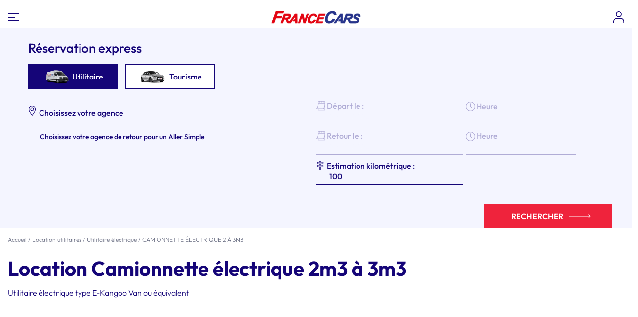

--- FILE ---
content_type: text/html; charset=UTF-8
request_url: https://www.francecars.fr/vehicules/utilitaire-electrique/camionnette-electrique-2-a-3m3-c792.html
body_size: 11293
content:
<!DOCTYPE html><html lang="fr" ><head><title>Location Camionnette 3m3 électrique - France Cars</title><meta name="description" lang="fr" content="Déménagez éco-responsable et économisez du carburant : louez une camionnette électrique de 2 à 3 m3 ! Jusqu'à 30% de remise pour toute réservation en ligne."/><meta name="RATING" content="general"/><meta name="REVISIT-AFTER" content="15 days"/><meta name="ROBOTS" content="all"/><meta name="LANGUAGE" content="fr"/><meta name="DISTRIBUTION" content="Global"/><meta name="ABSTRACT" content="ff"/><meta name="Resource-type" content="document"/><meta name="facebook-domain-verification" content="8sz5295rdnzdzv1ebka50pq4vm9us1" /><link rel="canonical" href="https://www.francecars.fr/vehicules/utilitaire-electrique/camionnette-electrique-2-a-3m3-c792.html" /><script src="https://www.francecars.fr/pulsit/lib/js/serveur_location2-min.js" type="text/javascript"></script><script type="text/javascript" src="https://www.francecars.fr/pulsit/lib/js/standard.js"></script><link rel="stylesheet" href="https://www.francecars.fr/pulsit/lib/css/serveur_location2-min.css" type="text/css" media="screen" /><link rel="stylesheet" href="https://www.francecars.fr/include/styles_pages_dynamiques.css" type="text/css" /><link rel="stylesheet" href="https://www.francecars.fr/pulsit/lib/js/owlcarousel/v2.4/owl.carousel.css" type="text/css" /><link rel="stylesheet" href="https://www.francecars.fr/pulsit/lib/css/font-awesome/v4.7/css/font-awesome.min.css" type="text/css" /><link rel="stylesheet" href="https://www.francecars.fr/images/francecars.fr/default.css" type="text/css" /><meta name="viewport" content="width=device-width, initial-scale=1, maximum-scale=1" />		</head><body  class='browserName-chrome browserVersion-131 lang_0'><div class='content'><div id='page_categories' class='page_categories'><header><div class='header_in'><div onclick="window.location = 'https://www.francecars.fr/';" class='header' style='cursor:pointer;'><div class='header_photo'></div></div><!--fin mod header --><a href='../../programme-fidelite-s232.html'><span class='lien_fidelite'>Programme de fidélité</span></a><div class='mobile_only mobile_membre_encart' onclick="window.location = 'https://www.francecars.fr/espace_client.php';"></div><div class='membre_encart'><div class='titre'>Espace client</div><div class='encart_content'><div class='lien_connexion'><a href='https://www.francecars.fr/espace_client.php'><span>Compte</span></a></div><div class='lien_creation'><a href='https://www.francecars.fr/espace_client.php'>Créer un compte</a></div></div></div><!--fin mod membre_encart --><div class='mobile_menu mobile_only' onclick="$('#menu').toggle();"><i class='fa fa-3x fa-bars' aria-hidden='true'></i></div><div class='menu_portail'><div id="admin_menu"><ul id="menu"><li id='menu_portail_209' class='menu_lib  enfants open_clic'><span>Location Utilitaires</span><ul><div class='categories_liste module categories_liste_1 simple'><div class='titre'>Nos utilitaires</div><div class='items'><div class='item item_147' ><div class='photo'><img src='https://www.francecars.fr/documents/images/parc_categories/voiture-societe-2-places-1-13.png'  alt="VOITURE DE SOCIETE 2 PLACES" style='border-width:0px;' class=''  /></div><div class='nom_interne'>Cat 01</div><div class='titre _titre'><a href='https://www.francecars.fr/vehicules/vehicule-societe/societe-2-places-c147.html'>VOITURE DE SOCIETE 2 PLACES</a></div></div><div class='item item_148' ><div class='photo'><img src='https://www.francecars.fr/documents/images/parc_categories/2m3-8-13.png'  alt="CAMIONNETTE 2M3 à 3M3" style='border-width:0px;' class=''  /></div><div class='nom_interne'>Cat 03</div><div class='titre _titre'><a href='https://www.francecars.fr/vehicules/camionnette/2m3-c148.html'>CAMIONNETTE 2M3 à 3M3</a></div></div><div class='item item_149' ><div class='photo'><img src='https://www.francecars.fr/documents/images/parc_categories/3-4m3-15-13.png'  alt="CAMIONNETTE 4M3" style='border-width:0px;' class=''  /></div><div class='nom_interne'>Cat 04</div><div class='titre _titre'><a href='https://www.francecars.fr/vehicules/camionnette/3-4m3-c149.html'>CAMIONNETTE 4M3</a></div></div><div class='item item_150' ><div class='photo'><img src='https://www.francecars.fr/documents/images/parc_categories/camionnette-5m3-À-6m3-13.png'  alt="CAMIONNETTE 5M3 À 6M3" style='border-width:0px;' class=''  /></div><div class='nom_interne'>Cat 05</div><div class='titre _titre'><a href='https://www.francecars.fr/vehicules/camionnette/5-6m3-c150.html'>CAMIONNETTE 5M3 À 6M3</a></div></div><div class='item item_151' ><div class='photo'><img src='https://www.francecars.fr/documents/images/parc_categories/8-9m3-10-13.png'  alt="FOURGON 8M3 À 9M3" style='border-width:0px;' class=''  /></div><div class='nom_interne'>Cat 06</div><div class='titre _titre'><a href='https://www.francecars.fr/vehicules/fourgon/8-9m3-c151.html'>FOURGON 8M3 À 9M3</a></div></div><div class='item item_152' ><div class='photo'><img src='https://www.francecars.fr/documents/images/parc_categories/fourgon-10m3,-11m3-&-12m3-13.png'  alt="FOURGON 10M3, 11M3 & 12M3" style='border-width:0px;' class=''  /></div><div class='nom_interne'>Cat 07</div><div class='titre _titre'><a href='https://www.francecars.fr/vehicules/fourgon/10-12m3-c152.html'>FOURGON 10M3, 11M3 & 12M3</a></div></div><div class='item item_153' ><div class='photo'><img src='https://www.francecars.fr/documents/images/parc_categories/13-14m3-13-13.png'  alt="FOURGON 13M3 À 14M3" style='border-width:0px;' class=''  /></div><div class='nom_interne'>Cat 08</div><div class='titre _titre'><a href='https://www.francecars.fr/vehicules/fourgon/13-14m3-c153.html'>FOURGON 13M3 À 14M3</a></div></div><div class='item item_154' ><div class='photo'><img src='https://www.francecars.fr/documents/images/parc_categories/grand-volume-20m3-17-13.png'  alt="GRAND CAMION 20M3" style='border-width:0px;' class=''  /></div><div class='nom_interne'>Cat 09</div><div class='titre _titre'><a href='https://www.francecars.fr/vehicules/camion/grand-volume-20m3-c154.html'>GRAND CAMION 20M3</a></div></div><div class='item item_435' ><div class='photo'><img src='https://www.francecars.fr/documents/images/parc_categories/camion-19m3-polyvolume-1-13.png'  alt="CAMION 19M3 POLYVOLUME" style='border-width:0px;' class=''  /></div><div class='nom_interne'>Cat 10B</div><div class='titre _titre'><a href='https://www.francecars.fr/vehicules/camion/polyvolume-19m3-c435.html'>CAMION 19M3 POLYVOLUME</a></div></div><div class='item item_155' ><div class='photo'><img src='https://www.francecars.fr/documents/images/parc_categories/grand-volume-20m3-avec-hayon-17-13.png'  alt="CAMION AVEC HAYON 20M3" style='border-width:0px;' class=''  /></div><div class='nom_interne'>Cat 10</div><div class='titre _titre'><a href='https://www.francecars.fr/vehicules/camion/grand-volume-20m3-avec-hayon-c155.html'>CAMION AVEC HAYON 20M3</a></div></div><div class='item item_156' ><div class='photo'><img src='https://www.francecars.fr/documents/images/parc_categories/camion-porte-voiture-3-13.png'  alt="CAMION PORTE VOITURE" style='border-width:0px;' class=''  /></div><div class='nom_interne'>Cat 11</div><div class='titre _titre'><a href='https://www.francecars.fr/vehicules/porte-voiture/porte-voiture-c156.html'>CAMION PORTE VOITURE</a></div></div><div class='item item_242' ><div class='photo'><img src='https://www.francecars.fr/documents/images/parc_categories/bennes-3-places-11-13.png'  alt="CAMION BENNE SIMPLE CABINE" style='border-width:0px;' class=''  /></div><div class='nom_interne'>Cat 12C</div><div class='titre _titre'><a href='https://www.francecars.fr/vehicules/benne/bennes-3-places-c242.html'>CAMION BENNE SIMPLE CABINE</a></div></div><div class='item item_243' ><div class='photo'><img src='https://www.francecars.fr/documents/images/parc_categories/camion-benne-double-cabine-13.png'  alt="CAMION BENNE DOUBLE CABINE" style='border-width:0px;' class=''  /></div><div class='nom_interne'>Cat 13C</div><div class='titre _titre'><a href='https://www.francecars.fr/vehicules/benne/bennes-7-places-c243.html'>CAMION BENNE DOUBLE CABINE</a></div></div><div class='item item_159' ><div class='photo'><img src='https://www.francecars.fr/documents/images/parc_categories/30m3-6-13.png'  alt="GRAND CAMION 30M3" style='border-width:0px;' class=''  /></div><div class='nom_interne'>Cat 30</div><div class='titre _titre'><a href='https://www.francecars.fr/vehicules/camion/30m3-c159.html'>GRAND CAMION 30M3</a></div></div><div class='item item_792' ><div class='photo'><img src='https://www.francecars.fr/documents/images/parc_categories/camionnette-Électrique-2-À-3m3-2-13.png'  alt="CAMIONNETTE ÉLECTRIQUE 2 À 3M3" style='border-width:0px;' class=''  /></div><div class='nom_interne'>Cat 03Z</div><div class='titre _titre'><a href='https://www.francecars.fr/vehicules/utilitaire-electrique/camionnette-electrique-2-a-3m3-c792.html'>CAMIONNETTE ÉLECTRIQUE 2 À 3M3</a></div></div><div class='item item_793' ><div class='photo'><img src='https://www.francecars.fr/documents/images/parc_categories/fourgon-Électrique-5m3-À-6m3-3-13.png'  alt="FOURGON ÉLECTRIQUE 5M3 À 6M3" style='border-width:0px;' class=''  /></div><div class='nom_interne'>Cat 05Z</div><div class='titre _titre'><a href='https://www.francecars.fr/vehicules/utilitaire-electrique/5-6-m3-fourgon-electrique-c793.html'>FOURGON ÉLECTRIQUE 5M3 À 6M3</a></div></div><div class='item item_794' ><div class='photo'><img src='https://www.francecars.fr/documents/images/parc_categories/camion-Électrique-10m3-À-12m3-2-13.png'  alt="CAMION ÉLECTRIQUE 10M3 À 12M3" style='border-width:0px;' class=''  /></div><div class='nom_interne'>Cat 07Z</div><div class='titre _titre'><a href='https://www.francecars.fr/vehicules/utilitaire-electrique/10-12-m3-camion-electrique-c794.html'>CAMION ÉLECTRIQUE 10M3 À 12M3</a></div></div><div class='item voir_tout'><a href='https://www.francecars.fr/location-utilitaires/utilitaires-f18.html'>Voir tous nos utilitaires</a></div></div></div><div class='fc_liens_villes style_ module'><div class='titre'>Nos agences de location d'utilitaires</div><a href='https://www.francecars.fr/location-utilitaires/agences/paris-s1484.html'>Location utilitaire Paris</a><a href='https://www.francecars.fr/location-utilitaires/agences/marseille-s1477.html'>Location utilitaire Marseille</a><a href='https://www.francecars.fr/location-utilitaires/agences/lyon-s1478.html'>Location utilitaire Lyon</a><a href='https://www.francecars.fr/location-utilitaires/agences/nice-s1485.html'>Location utilitaire Nice</a><a href='https://www.francecars.fr/location-utilitaires/agences/nantes-s1481.html'>Location utilitaire Nantes</a><a href='https://www.francecars.fr/location-utilitaires/agences/montpellier-s1482.html'>Location utilitaire Montpellier</a><a href='https://www.francecars.fr/location-utilitaires/agences/bordeaux-s1487.html'>Location utilitaire Bordeaux</a><a href='https://www.francecars.fr/location-utilitaires/agences/lille-s1447.html'>Location utilitaire Lille</a><a href='https://www.francecars.fr/location-utilitaires/agences/havre-s1504.html'>Location utilitaire Le Havre</a><a href='https://www.francecars.fr/location-utilitaires/agences/reims-s1503.html'>Location utilitaire Reims</a><a href='https://www.francecars.fr/location-utilitaires/agences-s212.html' class='voir_tout'>Voir toutes nos agences</a></div></ul></li><li class='separateur'></li><li id='menu_portail_1465' class='menu_lib  enfants open_clic'><span>Location Voitures</span><ul><div class='categories_liste module categories_liste_2 simple'><div class='titre'>Nos véhicules de tourisme</a></div><div class='items'><div class='item item_130' ><div class='photo'><img src='https://www.francecars.fr/documents/images/parc_categories/economique-type-fiat-panda-3-13.png'  alt="ECONOMIQUE      type Fiat Panda" style='border-width:0px;' class=''  /></div><div class='nom_interne'>Cat A</div><div class='titre _titre'><a href='https://www.francecars.fr/vehicules/economique/economique-type-fiat-500-c130.html'>ECONOMIQUE      type Fiat Panda</a></div></div><div class='item item_825' ><div class='photo'><img src='https://www.francecars.fr/documents/images/parc_categories/13_825_Photo1.png'  alt="VOITURE DE SOCIETE 2 PLACES." style='border-width:0px;' class=''  /></div><div class='nom_interne'>Cat 01 VP</div><div class='titre _titre'><a href='https://www.francecars.fr/vehicules/location-voitures-tourisme/voiture-societe-2-places-c825.html'>VOITURE DE SOCIETE 2 PLACES.</a></div></div><div class='item item_132' ><div class='photo'><img src='https://www.francecars.fr/documents/images/parc_categories/citadine-type-renault-clio-v-3-13.png'  alt="CITADINE      type Renault Clio V" style='border-width:0px;' class=''  /></div><div class='nom_interne'>Cat B</div><div class='titre _titre'><a href='https://www.francecars.fr/vehicules/citadine/citadine-type-renault-clio-v-c132.html'>CITADINE      type Renault Clio V</a></div></div><div class='item item_146' ><div class='photo'><img src='https://www.francecars.fr/documents/images/parc_categories/compacte-type-captur-13.png'  alt="COMPACTE       type Captur" style='border-width:0px;' class=''  /></div><div class='nom_interne'>Cat C</div><div class='titre _titre'><a href='https://www.francecars.fr/vehicules/compacte/compacte-type-captur-c146.html'>COMPACTE       type Captur</a></div></div><div class='item item_812' ><div class='photo'><img src='https://www.francecars.fr/documents/images/parc_categories/compacte-automatique-type-mgzs-1-13.png'  alt="COMPACTE AUTOMATIQUE type MGZS" style='border-width:0px;' class=''  /></div><div class='nom_interne'>Cat CA</div><div class='titre _titre'><a href='https://www.francecars.fr/vehicules/compacte/compacte-automatique-type-mgzs-c812.html'>COMPACTE AUTOMATIQUE type MGZS</a></div></div><div class='item item_810' ><div class='photo'><img src='https://www.francecars.fr/documents/images/parc_categories/compacte-break-type-308-sw-13.png'  alt="COMPACTE BREAK type 308 SW." style='border-width:0px;' class=''  /></div><div class='nom_interne'>Cat CBR</div><div class='titre _titre'><a href='https://www.francecars.fr/vehicules/compacte/compacte-break-type-megane-est-c810.html'>COMPACTE BREAK type 308 SW.</a></div></div><div class='item item_816' ><div class='photo'><img src='https://www.francecars.fr/documents/images/parc_categories/suva-type-renault-austral-13.png'  alt="SUVA type Renault Austral" style='border-width:0px;' class=''  /></div><div class='nom_interne'>Cat SUVA</div><div class='titre _titre'><a href='https://www.francecars.fr/vehicules/location-voitures-tourisme/suva-type-renault-arkana-c816.html'>SUVA type Renault Austral</a></div></div><div class='item item_136' ><div class='photo'><img src='https://www.francecars.fr/documents/images/parc_categories/monospace-type-grand-scenic-1-13.png'  alt="MONOSPACE      type Grand Scenic" style='border-width:0px;' class=''  /></div><div class='nom_interne'>Cat DPM</div><div class='titre _titre'><a href='https://www.francecars.fr/vehicules/familiale/monospace-type-grand-scenic-c136.html'>MONOSPACE      type Grand Scenic</a></div></div><div class='item item_391' ><div class='photo'><img src='https://www.francecars.fr/documents/images/parc_categories/monospace-boite-auto-13.png'  alt="MONOSPACE BOITE AUTO" style='border-width:0px;' class=''  /></div><div class='nom_interne'>Cat DPMA</div><div class='titre _titre'><a href='https://www.francecars.fr/vehicules/familiale/monospace-boite-auto-type-peugeot-5008-c391.html'>MONOSPACE BOITE AUTO</a></div></div><div class='item item_811' ><div class='photo'><img src='https://www.francecars.fr/documents/images/parc_categories/grand-suv-type-nissan-x-trail-1-13.png'  alt="GRAND SUV type Nissan X trail" style='border-width:0px;' class=''  /></div><div class='nom_interne'>Cat DPMAC</div><div class='titre _titre'><a href='https://www.francecars.fr/vehicules/familiale/grand-suv-type-nissan-x-trail-c811.html'>GRAND SUV type Nissan X trail</a></div></div><div class='item item_142' ><div class='photo'><img src='https://www.francecars.fr/documents/images/parc_categories/minibus-9-places-18-13.png'  alt="MINIBUS 9 PLACES" style='border-width:0px;' class=''  /></div><div class='nom_interne'>Cat L</div><div class='titre _titre'><a href='https://www.francecars.fr/vehicules/minibus-van/minibus-9-places-c142.html'>MINIBUS 9 PLACES</a></div></div><div class='item item_790' ><div class='photo'><img src='https://www.francecars.fr/documents/images/parc_categories/citadine-Électrique-type-e208-13.png'  alt="CITADINE ÉLECTRIQUE type E208" style='border-width:0px;' class=''  /></div><div class='nom_interne'>Cat BZ</div><div class='titre _titre'><a href='https://www.francecars.fr/vehicules/voitures-electriques/citadine-electrique-type-e208-c790.html'>CITADINE ÉLECTRIQUE type E208</a></div></div><div class='item item_791' ><div class='photo'><img src='https://www.francecars.fr/documents/images/parc_categories/compacte-Électrique-type-megane-etech-13.png'  alt="COMPACTE ÉLECTRIQUE type Megane ETech" style='border-width:0px;' class=''  /></div><div class='nom_interne'>Cat CZ</div><div class='titre _titre'><a href='https://www.francecars.fr/vehicules/voitures-electriques/compacte-electrique-type-e2008-c791.html'>COMPACTE ÉLECTRIQUE type Megane ETech</a></div></div><div class='item item_824' ><div class='photo'><img src='https://www.francecars.fr/documents/images/parc_categories/suva-Électrique-type-renault-scenic-13.png'  alt="SUVA ÉLECTRIQUE  type Renault Scénic Etech" style='border-width:0px;' class=''  /></div><div class='nom_interne'>Cat SUVAZ</div><div class='titre _titre'><a href='https://www.francecars.fr/vehicules/voitures-electriques/suva-electrique-type-renault-scenic-etech-c824.html'>SUVA ÉLECTRIQUE  type Renault Scénic Etech</a></div></div><div class='item voir_tout'><a href='https://www.francecars.fr/location-voitures-tourisme/voitures-tourisme-f58.html'>Voir toutes nos voitures</a></div></div></div><div class='fc_liens_villes style_ module'><div class='titre'>Nos agences de location de voitures</div><a href='https://www.francecars.fr/location-voitures/agences/paris-s1489.html'>Location voiture Paris</a><a href='https://www.francecars.fr/location-voitures/agences/marseille-s1491.html'>Location voiture Marseille</a><a href='https://www.francecars.fr/location-voitures/agences/lyon-s1492.html'>Location voiture Lyon</a><a href='https://www.francecars.fr/location-voitures/agences/nice-s1497.html'>Location voiture Nice</a><a href='https://www.francecars.fr/location-voitures/agences/nantes-s1499.html'>Location voiture Nantes</a><a href='https://www.francecars.fr/location-voitures/agences/strasbourg-s1496.html'>Location voiture Strasbourg</a><a href='https://www.francecars.fr/location-voitures/agences/montpellier-s1500.html'>Location voiture Montpellier</a><a href='https://www.francecars.fr/location-voitures/agences/bordeaux-s1488.html'>Location voiture Bordeaux</a><a href='https://www.francecars.fr/location-voitures/agences/lille-s1511.html'>Location voiture Lille</a><a href='https://www.francecars.fr/location-voitures/agences/rennes-s1530.html'>Location voiture Rennes</a><a href='https://www.francecars.fr/location-voitures/agences-s1469.html' class='voir_tout'>Voir toutes nos agences</a></div></ul></li><li class='separateur'></li><li id='menu_portail_1289' class='menu_lib '><a href='https://www.francecars.fr/location-aller-simple-s1289.html'>Aller simple</a></li><li class='separateur'></li><li id='menu_portail_223' class='menu_lib '><a href='https://www.francecars.fr/nos-offres-s223.html'>Offres</a></li><li class='separateur'></li><li id='menu_portail_1096' class='menu_lib  enfants open_clic'><span>Nos conseils</span><ul><li id='menu_portail_693' class='menu_lib '><a href='https://www.francecars.fr/guide-location-vehicule-s693.html'>Première location de véhicule ?</a></li><li class='separateur'></li><li id='menu_portail_634' class='menu_lib '><a href='https://www.francecars.fr/louer-une-voiture-pour-les-vacances-s634.html'>Location véhicules de vacances</a></li><li class='separateur'></li><li id='menu_portail_1119' class='menu_lib '><a href='https://www.francecars.fr/conditions-pour-louer-une-voiture-s1119.html'>Conditions pour louer une voiture</a></li><li class='separateur'></li><li id='menu_portail_1282' class='menu_lib '><a href='https://www.francecars.fr/equipements_hiver-s1282.html'>Loi montagne</a></li><li class='separateur'></li><li id='menu_portail_1420' class='menu_lib '><a href='https://www.francecars.fr/location-vehicules-electriques-s1420.html'>Véhicules électriques</a></li><li class='separateur'></li><li id='menu_portail_1461' class='menu_lib '><a href='https://www.francecars.fr/carte-stations-recharge-vehicule-electrique-s1461.html'>Trouver une borne de recharge</a></li><li class='separateur'></li><li id='menu_portail_1464' class='menu_lib  enfants'><a href='https://www.francecars.fr/guide-transport-voiture-sur-plateau-s1464.html'>Guide du camion plateau</a></li><li class='separateur'></li><li id='menu_portail_1542' class='menu_lib '><a href='https://www.francecars.fr/guide-utilisation-camion-benne-s1542.html'>Guide du camion benne</a></li><li class='separateur'></li><li id='menu_portail_1521' class='menu_lib '><a href='https://www.francecars.fr/peages-flux-libre-s1521.html'>Location et péages à flux libre</a></li></ul></li><li id='menu_portail_793' class='menu_lib  enfants open_clic'><span>Mon déménagement</span><ul><li id='menu_portail_635' class='menu_lib '><a href='https://www.francecars.fr/louer-un-camion-demenagement-s635.html'>Location camion déménagement</a></li><li class='separateur'></li><li id='menu_portail_1268' class='menu_lib '><a href='https://www.francecars.fr/achat-location-materiel-demenagement-s1268.html'>Achat & Location matériel de déménagement</a></li><li class='separateur'></li><li id='menu_portail_802' class='menu_lib '><a href='https://www.francecars.fr/calculateur-volume-demenagement-s802.html'>Calculateur volume demenagement</a></li></ul></li><li id='menu_portail_1510' class='menu_lib  enfants open_clic'><span>Professionnels</span><ul><li id='menu_portail_267' class='menu_lib '><a href='https://www.francecars.fr/location-professionnels-s267.html'>Ouvrir un compte pro</a></li><li class='separateur'></li><li id='menu_portail_1457' class='menu_lib '><a href='https://www.francecars.fr/vente-vehicules-occasion-pros-s1457.html'>Véhicules d'occasion</a></li></ul></div></div><!--fin mod menu_portail --></div></header><main><div class='main_in contenu'><script type='text/javascript'>var dataLayer = dataLayer || [];(function(w,d,s,l,i){w[l]=w[l]||[];w[l].push({'gtm.start':new Date().getTime(),event:'gtm.js'});var f=d.getElementsByTagName(s)[0],j=d.createElement(s),dl=l!='dataLayer'?'&l='+l:'';j.async=true;j.src='//www.googletagmanager.com/gtm.js?id='+i+dl;f.parentNode.insertBefore(j,f);})(window,document,'script','dataLayer','GTM-W2Q2FB');</script><!--fin mod fc_quantcast -->
<script type='text/javascript' src='https://www.francecars.fr/modules/reservation.js'></script><div class='reservation reservation_express module'><div id='reservation_form_express' class='reservation_form' onclick="if(typeof(_gaq)!='undefined' &amp;&amp; typeof(ga_click_form)!='undefined' &amp;&amp; ga_click_form==0){_gaq.push(['_trackEvent','réservation formulaire', 'édition formulaire', 'categories']);ga_click_form=1;}"><form name='form_etape1' method='get' action='https://www.francecars.fr/reservation-vehicule-s208.html'>	
	<input type="hidden" name="etape" value="2" />
	<input type="hidden" name="la_version" value="express" />
	<div class='content_reservation  C_fond _container'><div class='presentation _titre'>Réservation express</div>	
	<input type='hidden' name='page_appelante' value='categories' /><input name='agence' id='agence_id' type='hidden' value='' /><script src='https://www.francecars.fr/modules/auto_completion.js' type='text/javascript'></script><input type='hidden' name='vehicule_highlight' value='792' id='vehicule' /><input type='hidden' name='promotion' value='0' id='promotion' /><input type='hidden' name='famille' value='18' id='famille' /><div class='categorie categorie_2 _container'><div class='libelle _libelle'>Choix du véhicule</div><div class='categorie_titre'>Les véhicules</div><div class='liste_type _items'><div class='item _item item_off item_on ' id='item_18' onclick="$('.item').removeClass('item_on');$('#item_18').addClass('item_on');$('#famille').val('18');$('#promotion').val('');$('#vehicule').val('');$('input[name=etape]').val('famille');" onmouseover="" onmouseout="if(!$('#item_18').hasClass('item_on'))$('#img_18').show();"><div class='nom' id='item_nom_18'>Utilitaire</div>
							</div><div class='item _item item_off' id='item_58' onclick="$('.item').removeClass('item_on');$('#item_58').addClass('item_on');$('#famille').val('58');$('#promotion').val('');$('#vehicule').val('');$('input[name=etape]').val('famille');" onmouseover="" onmouseout="if(!$('#item_58').hasClass('item_on'))$('#img_58').show();"><div class='nom' id='item_nom_58'>Tourisme</div>
							</div></div><div class='clear'></div></div><div class='agence_container _container'><div class='auto_completion'><div class='recherche_champ _valeur float-label-container '><input id='recherche_agences' onclick="$(this).val('');" autocomplete='off'  class='float-label'/><label for='recherche_agences'>Choisissez votre agence</label></div><div class='recherche_resultats ac_results _autocompletion_resultats' id='recherche_resultats'></div>
						</div><input name='agence_retour' id='agence_id_retour' type='hidden' value='' /><div class='affiche_retour'  onclick="lien='https://www.francecars.fr/location-aller-simple-s1289.html';if($(window).scrollTop()>0)lien+='?top='+$(window).scrollTop();window.location=lien;">Choisissez votre agence de retour pour un Aller Simple</div><div  style='display:none;'  class='auto_completion_retour '><div class='recherche_lib _libelle'>Choisissez votre agence de retour</div><div class='recherche_champ _valeur float-label-container '><input id='recherche_agences_retour' onclick="$(this).val('');"  autocomplete='off'  class='float-label'/><label for='recherche_agences_retour'>Choisissez votre agence</label></div><div class='recherche_resultats_retour ac_results_retour _autocompletion_resultats' id='recherche_resultats_retour'></div>
							</div></div><div class='calendar_contener _container'><div class='calendar_aller _valeur float-label-container '><input id='date_depart' name='date_depart' value='29/01/2026' class=' float-label is-valid disabled' disabled READONLY /><label for='date_depart'>Départ le :</label></div><span class='calendar_bloc_heure float-label-container '><select name='heure_depart' id='heure_depart' class='heure_depart _valeur float-label is-valid disabled' disabled ></select><label for='date_depart'>Heure</label></span><div class='calendar_retour _valeur float-label-container '><input id='date_retour' name='date_retour' value='29/01/2026' class=' float-label is-valid disabled' disabled READONLY /><label for='date_retour'>Retour le :</label></div><span class='calendar_bloc_heure float-label-container '><select name='heure_retour' id='heure_retour'  class='heure_retour _valeur float-label is-valid disabled' disabled ></select><label for='date_retour'>Heure</label></span></div><div class='km_estimes_encart _container float-label-container '><input type='number' name='km_estimes' id='km_estimes' class='km_estimes _valeur float-label is-valid' value='100' onkeypress="if(!is_int(event)){return false;}" /><label for='km_estimes'>Estimation kilométrique :</label><div class='km_estimes_lib_km _unite'>km</div><div class='libelle_long _texte'></div></div><div class='code_promo _container'><div class='lib _libelle' >Vous avez un code promo ?</div><input name='code_promo' class='code_promo_champ _valeur' value='' /></div><div class='suivant_etape _bouton' onclick="if(typeof(_gaq)!='undefined'){_gaq.push(['_trackEvent','réservation formulaire', 'valider', 'categories']);}Verif();">RECHERCHER</div><div class='suivant_etape suivant_etape1_modif' onclick='Verif();' style='display:none;'>Modifier votre choix</div><div class='clear'></div></div></form>

</div></div><!--fin mod reservation -->
<div class='fil_ariane module 792' itemscope itemtype='http://schema.org/BreadcrumbList'><span class='ariane_accueil' itemprop='itemListElement' itemscope itemtype='http://schema.org/ListItem'><a itemprop='item' href='https://www.francecars.fr/'><span itemprop='name'>Accueil</span></a><meta itemprop='position' content='1' /> / </span><span class='ariane_2' itemprop='itemListElement' itemscope itemtype='http://schema.org/ListItem'><a itemprop='item' href='https://www.francecars.fr/location-utilitaires/utilitaires-f18.html'><span itemprop='name'>Location utilitaires</span></a><meta itemprop='position' content='2' /> / </span><span class='ariane_3' itemprop='itemListElement' itemscope itemtype='http://schema.org/ListItem'><a itemprop='item' href='https://www.francecars.fr/location-utilitaires/electriques-f139.html'><span itemprop='name'>Utilitaire électrique</span></a><meta itemprop='position' content='3' /> / </span><span class='last'>CAMIONNETTE ÉLECTRIQUE 2 À 3M3</span></div><!--fin mod fil_ariane -->
<div class='statique  module c_1'><div class='normal'><div class='box_contenu'><h1>Location Camionnette électrique 2m3 à 3m3</h1><h2>Utilitaire électrique type E-Kangoo Van ou équivalent</h2><div class='contenu'></div></div></div></div><!--fin mod statique -->
<div class='categories module'><div class='photo photo1'><a href='https://www.francecars.fr/documents/images/parc_categories/camionnette-Électrique-2-À-3m3-2-13.png' class='lightbox'><img src='https://www.francecars.fr/documents/images/parc_categories/camionnette-Électrique-2-À-3m3-2-13.png'  alt="Utilitaire électrique" style='border-width:0px;' class='lightbox '  /></a></div><div class='type'><div class='item_libelle'>Type : </div><div class='item_valeur'>Utilitaire électrique</div></div><div class='icones'><div class='ic_vehicule fa ic_clim_boite_auto'><div class='icone'></div><div class='icones_lib'>Automatique</div></div><div class='ic_vehicule fa ic_portes_4'><div class='icone'></div><div class='icones_lib'>4 portes</div></div><div class='ic_vehicule fa ic_personnes_2'><div class='icone'></div><div class='icones_lib'>2 pers.</div></div><div class='ic_vehicule fa ic_electrique'><div class='icone'></div><div class='icones_lib'>Electrique</div></div><div class='ic_vehicule fa ic_age_18'><div class='icone'></div><div class='icones_lib'>18 ans</div></div><div class='ic_vehicule fa ic_permis_1'><div class='icone'></div><div class='icones_lib'>1an min.</div></div></div><div class='prix_appel'><div class='tarif_ttc'><span class='a_partir'>A partir de</span> <span class='prix'>42 €</span><span class='prix_complement'> TTC / j</span></div><div class='details'><span class='forfait'>Pour un forfait</span> <span class='jours'>7 jours</span> <span class='km'>700 km</span></div></div><a href='https://www.francecars.fr/reservation-vehicule-s208.html?vehicule_highlight=792&amp;famille=139'><div class='action_reserver_icone'>Réserver</div></a><div class='dimensions'><div class='sous_titre vehicule'>Caractéristiques* :</div><div class='item hauteur'><span class='lib'>Hauteur : </span><span class='val'>1.01 m</div><div class='item largeur'><span class='lib'>Largeur : </span><span class='val'>1.04 m</div><div class='item longueur'><span class='lib'>Longueur : </span><span class='val'>1.60 m</div><div class='item charge_utile'><span class='lib'>Charge utile : </span><span class='val'>464.00 kg</div><div class='item volume'><span class='lib'>Volume : </span><span class='val'>3 m3</div></div><div class='description'><div class='item_libelle'></div><div class='item_valeur'><p>&nbsp;</p>
<table class="expert">
<tbody>
<tr>
<td>
<p>Le <a href="/location-utilitaires/electriques-f139.html">v&eacute;hicule utilitaire &eacute;lectrique</a> le plus accessible de la gamme de camions France Cars roulant aux &eacute;nergies renouvelables. Avec son format compact et pratique, la camionnette 2m3 &eacute;lectrique est l'utilitaire id&eacute;al pour vous mettre au z&eacute;ro &eacute;mission de CO2 pour vos trajets quotidiens.<br /><br /></p>
<p><span><strong>PAROLE D'EXPERT</strong></span></p>
</td>
</tr>
</tbody>
</table>
<p>&nbsp;</p>
<table class="infos">
<tbody>
<tr>
<td>
<p><strong>Quelques informations sur la location de cette camionnette 2m<span>&sup3; &eacute;lectrique</span><br /><br /></strong></p>
<p><strong><strong><strong><strong>Kilom&egrave;tres suppl&eacute;mentaires:</strong></strong><span>&nbsp;</span></strong></strong>0.22&euro;/km</p>
<p><strong>Pr&eacute;-autorisation bancaire</strong>: 1000 &euro; en Carte Bleue (CB, VISA, MasterCard). Le contrat de location sera obligatoirement &eacute;tabli au nom du garant de la caution<br /><strong>Mode de paiement</strong>: Carte Bleue (CB, VISA, MasterCard)<br /><strong>Documents &agrave; fournir</strong>: Justificatif de domicile de moins de 3 mois&nbsp;<br /><strong>Divers</strong>: jeune conducteur autoris&eacute; avec compl&eacute;ment d&rsquo;assurance &agrave; partir de 18<span>&nbsp;ans</span></p>
<p>&nbsp;</p>
<p><em>*Les dimensions sont fournies &agrave; titre indicatif et peuvent changer en fonction du mod&egrave;le du v&eacute;hicule, n'h&eacute;sitez pas &agrave; appeler l'agence pour plus d'informations</em></p>
<p>&nbsp;</p>
</td>
</tr>
</tbody>
</table>
<p>&nbsp;</p>
<p><br class="Apple-interchange-newline" />Exemple de v&eacute;hicule dans cette cat&eacute;gorie:</p>
<p>&nbsp;</p>
<p><em><strong>Kangoo Van Electrique</strong></em></p>
<p>&nbsp;</p>
<p><strong>Caract&eacute;ristiques</strong></p>
<p>Autonomie WLTP&nbsp;: 286 kms*</p>
<p>Performance&nbsp;: 102ch &ndash; 75kw</p>
<p>Batterie utile&nbsp;: 45 kWh</p>
<p>&nbsp;</p>
<p><strong>Recharge</strong></p>
<table>
<tbody>
<tr>
<td>
<p>&nbsp;</p>
</td>
<td>
<p>AC</p>
</td>
<td>
<p>DC</p>
</td>
</tr>
<tr>
<td>
<p>Connecteur</p>
</td>
<td>
<p>Prise type 2</p>
</td>
<td>
<p>Prise combo CCS</p>
</td>
</tr>
<tr>
<td>
<p>Puissance de charge Max</p>
</td>
<td>
<p>11 kW</p>
</td>
<td>
<p>80kW</p>
</td>
</tr>
<tr>
<td>
<p>Temps de charge (20 &agrave; 80%)</p>
</td>
<td>
<p>2h30</p>
</td>
<td>
<p>31min</p>
</td>
</tr>
</tbody>
</table>
<p>&nbsp;</p>
<p>*Votre autonomie r&eacute;elle d&eacute;pend de la charge du v&eacute;hicule, du style de conduite, de la vitesse, de la topographie et des conditions climatiques rencontr&eacute;es sur la route.</p></div></div><div class='photo_container'></div><div class='items'></div></div><!--fin mod categories -->
<!--fin mod articles -->
<div class='aimeriez_aussi'>
 <h2 class='module'>Vous pourriez aimer</h2>
 <div class='categories_liste module categories_liste_3 defilant_1'><div class='items'><div class='item item_793' ><div class='photo'><img src='https://www.francecars.fr/documents/images/parc_categories/fourgon-Électrique-5m3-À-6m3-3-13.png'  alt="FOURGON ÉLECTRIQUE 5M3 À 6M3" style='border-width:0px;' class=''  /></div><div class='nom_interne'>Cat 05Z</div><div class='titre _titre'><a href='https://www.francecars.fr/vehicules/utilitaire-electrique/5-6-m3-fourgon-electrique-c793.html'>FOURGON ÉLECTRIQUE 5M3 À 6M3</a></div><div class='icones'><div class='ic_vehicule fa ic_camion'><div class='icone'></div><div class='icones_lib'>Camion</div></div><div class='ic_vehicule fa ic_clim_boite_auto'><div class='icone'></div><div class='icones_lib'>Automatique</div></div><div class='ic_vehicule fa ic_portes_4'><div class='icone'></div><div class='icones_lib'>4 portes</div></div><div class='ic_vehicule fa ic_personnes_3'><div class='icone'></div><div class='icones_lib'>3 pers.</div></div><div class='ic_vehicule fa ic_electrique'><div class='icone'></div><div class='icones_lib'>Electrique</div></div><div class='ic_vehicule fa ic_age_18'><div class='icone'></div><div class='icones_lib'>18 ans</div></div><div class='ic_vehicule fa ic_permis_1'><div class='icone'></div><div class='icones_lib'>1an min.</div></div></div><a href='https://www.francecars.fr/vehicules/utilitaire-electrique/5-6-m3-fourgon-electrique-c793.html'><div class ='plus_infos _bouton'>En savoir +</div></a><a href='https://www.francecars.fr/reservation-vehicule-s208.html?vehicule=793'><div class='action_reserver_icone'>Réserver</div></a><div class='prix_appel'><div class='tarif_ttc _libelle'><span class='a_partir'>A partir de </span><span class='tarif'>55.2 €</span> <span class='unite'>TTC / j</span></div><div class='details'>Pour un forfait 7 jours 700 km</div></div></div><div class='item item_794' ><div class='photo'><img src='https://www.francecars.fr/documents/images/parc_categories/camion-Électrique-10m3-À-12m3-2-13.png'  alt="CAMION ÉLECTRIQUE 10M3 À 12M3" style='border-width:0px;' class=''  /></div><div class='nom_interne'>Cat 07Z</div><div class='titre _titre'><a href='https://www.francecars.fr/vehicules/utilitaire-electrique/10-12-m3-camion-electrique-c794.html'>CAMION ÉLECTRIQUE 10M3 À 12M3</a></div><div class='icones'><div class='ic_vehicule fa ic_camion'><div class='icone'></div><div class='icones_lib'>Camion</div></div><div class='ic_vehicule fa ic_clim_boite_auto'><div class='icone'></div><div class='icones_lib'>Automatique</div></div><div class='ic_vehicule fa ic_portes_4'><div class='icone'></div><div class='icones_lib'>4 portes</div></div><div class='ic_vehicule fa ic_personnes_3'><div class='icone'></div><div class='icones_lib'>3 pers.</div></div><div class='ic_vehicule fa ic_electrique'><div class='icone'></div><div class='icones_lib'>Electrique</div></div><div class='ic_vehicule fa ic_age_18'><div class='icone'></div><div class='icones_lib'>18 ans</div></div><div class='ic_vehicule fa ic_permis_3'><div class='icone'></div><div class='icones_lib'>3ans min.</div></div></div><a href='https://www.francecars.fr/vehicules/utilitaire-electrique/10-12-m3-camion-electrique-c794.html'><div class ='plus_infos _bouton'>En savoir +</div></a><a href='https://www.francecars.fr/reservation-vehicule-s208.html?vehicule=794'><div class='action_reserver_icone'>Réserver</div></a><div class='prix_appel'><div class='tarif_ttc _libelle'><span class='a_partir'>A partir de </span><span class='tarif'>58.8 €</span> <span class='unite'>TTC / j</span></div><div class='details'>Pour un forfait 7 jours 700 km</div></div></div></div></div><!--fin mod categories_liste -->
</div>
<div class='commentaires commentaires_ module'><h2>Nos avis clients</h2><div class='skeepers_carousel_container'  data-slides-count='3'></div><script defer charset='utf-8' src='//widgets.rr.skeepers.io/carousel/c7cb60cf-fd1f-0f04-4d0b-a102cccae4ca/8194c38d-feee-47b4-b003-f194b870b775.js'></script></div><!--fin mod fc_avis -->
<!--fin mod articles -->
<!--fin mod faq -->
<!--fin mod statique --></div></main><footer><div class='footer_in'><div class='composition'><div class='cadrage'><div class='gauche'></div><div class='droite'></div></div></div>
<div class='composition_rattrapage'></div>
<div class='logo_bas'></div><!--fin mod fc_bas --><div class='avis_verifies'><div id='c5224dc4-ebdd-462c-bc67-b9f8c7f31607'></div></div><script defer charset='utf-8' src='https://widgets.rr.skeepers.io/generated/c7cb60cf-fd1f-0f04-4d0b-a102cccae4ca/c5224dc4-ebdd-462c-bc67-b9f8c7f31607.js'></script><!--fin mod fc_avis_general --><div class='menu_bas'><div class='menu_item first menu_1274'><a href='https://www.francecars.fr/s1274.html'>Jeu concours Noël</a></div><div class='menu_item menu_1232'><a href='https://www.francecars.fr/protocole-sanitaire-francecars-s1232.html'>Protocole sanitaire</a></div><div class='menu_item menu_233'><a href='https://www.francecars.fr/agence-francecars-s233.html'>Qui sommes nous ?</a></div><div class='menu_item menu_234'><a href='https://www.francecars.fr/nos-partenaires-s234.html'>Partenaires</a></div><div class='menu_item menu_236'><a href='https://www.francecars.fr/actualites-automobile-s236.html'>Actualités</a></div><div class='menu_item menu_235'><a href='https://www.francecars.fr/offre-emploi-s235.html'>Recrutement</a></div><div class='menu_item last menu_220'><a href='https://www.francecars.fr/contact-s220.html'>Nous contacter</a></div></div><!--fin mod menu_bas --><div class='fc_bottom'><div class='items'><div class='item first'><a href='https://www.francecars.fr/location-voitures-tourisme/voitures-tourisme-f58.html'>Location voitures</a></div><div class='item first'><a href='https://www.francecars.fr/location-utilitaires/utilitaires-f18.html'>Location utilitaires</a></div><div class='item first'><a href='https://www.francecars.fr/charte-confidentialite-s920.html'>Politique de confidentialit&eacute;</a></div><div class='item first'><a href="javascript:openAxeptioCookies()">Gestion des cookies</a></div><div class='sous_menu_bas'><div class='menu_item first'><a href='https://www.francecars.fr/conditions-paiement-s243.html'>Conditions de réservation en ligne</a></div><div class='menu_item'><a href='https://www.francecars.fr/conditions-generales-vente-s215.html'>Conditions générales</a></div><div class='menu_item'><a href='https://www.francecars.fr/mentions-legales-s217.html'>Mentions légales</a></div><div class='menu_item last'><a href='https://www.francecars.fr/politique-gestion-cookies-s692.html'>Politique de gestion des cookies</a></div></div></div></div><!--fin mod fc_bottom --><div class='bottom_micropulse'><div>&copy; France Cars 2026 - <a href='https://www.micropulse.fr' target='blank'>Création site Internet Micropulse</a> </div></div><!--fin mod fc_bottom_micropulse --></div></footer></div></div>
<script  src='https://www.francecars.fr/cache/cache_ow_160113171855.js'></script><script type='text/javascript'>
		
		function Verif() {
			msg='';
			type='alert';
				if(($('select[name=agence]').val() == '' || $('select[name=agence]').val() === undefined)
					&& ($('input[name=agence]').val() == '' || $('input[name=agence]').val() === undefined)){ msg='Veuillez sélectionner une agence pour votre location.';}if(msg=='' && $('.auto_completion_retour').is(':visible') && ($('select[name=agence_retour]').length!=0 || $('input[name=agence_retour]').length!=0) &&($('select[name=agence_retour]').val() == '' || $('select[name=agence_retour]').val() === undefined) && ($('input[name=agence_retour]').val() == '' || $('input[name=agence_retour]').val() === undefined)){ msg='Veuillez sélectionner une agence de retour pour votre location.';}
			if(msg=='' && ($('select[name=vehicule]').val() === undefined || $('select[name=vehicule]').val() == '0') 
					&& ($('#vehicule').val() === undefined || $('#vehicule').val() == '' || $('#vehicule').val() == '0') 
					&& ($('#promotion').val() === undefined || $('#promotion').val() == '' || $('#promotion').val() == '0')
					&& ($('#famille').val() === undefined || $('#famille').val() == '')){ msg='Veuillez sélectionner le véhicule que vous désirez louer.';}
			if(msg=='' && ($('#date_depart').val() == '' || $('#date_depart').val() === undefined)){ msg='La date de départ est incorrecte, veuillez modifier la date de début de location.';}
			if(msg=='' && ($('#date_retour').val() == '' || $('#date_retour').val() === undefined)){ 
				msg='La date de retour est incorrecte, veuillez modifier la date de retour de location.';
			}
			if(msg=='' && ($('#heure_depart').val() == '' || $('#heure_depart').val() === undefined)){ msg='Agence fermée ce jour, veuillez modifier la date de début de location.';}
			if(msg=='' && ($('#heure_retour').val() == '' || $('#heure_retour').val() === undefined)){ msg='Agence fermée ce jour, veuillez modifier la date de fin de location.';}
			if(msg=='' && $('#date_depart').val()==$('#date_retour').val() && $('#heure_depart').val()>=$('#heure_retour').val()){ 
				if(type=='alert') msg='La durée de location est incorrecte, veuillez modifier la date et l\'heure de retour de location.';
				else {
					$('#date_retour').css('border','1px solid #e2001a');$('.heure_retour').css('border','1px solid #e2001a');
					$('#date_retour').css('color','#e2001a');$('.heure_retour').css('color','#e2001a');
					$('.msg_erreur_date').remove();
					$("<div class='msg_erreur_date'>La durée de location est incorrecte, veuillez modifier la date et l'heure de retour de location</div>").insertAfter( '.heure_retour' );
					return false;
				}
			}
			if(msg!=''){ alert(msg);return false;}
			if($('#reservation_forfait').length!=0 && $('#reservation_forfait').html()!=''){ load_tarif('','');}
								else{ document.forms.form_etape1.submit();}}$(document).ready(function() {$('#menu_portail_209').on( 'click', function() {
	    					on=0;
	    					if($('#menu_portail_209 ul').is(':visible')) on=1;
	    					$('.menu_lib > ul').hide();$('.menu_lib').removeClass('on');
	    					if(on!=1){
	    						$('#menu_portail_209 ul').toggle();
	    						if(on!=1)$('#menu_portail_209').toggleClass('on');
	    					}
	    				});$('#menu_portail_1465').on( 'click', function() {
	    					on=0;
	    					if($('#menu_portail_1465 ul').is(':visible')) on=1;
	    					$('.menu_lib > ul').hide();$('.menu_lib').removeClass('on');
	    					if(on!=1){
	    						$('#menu_portail_1465 ul').toggle();
	    						if(on!=1)$('#menu_portail_1465').toggleClass('on');
	    					}
	    				});$('#menu_portail_1096').on( 'click', function() {
	    					on=0;
	    					if($('#menu_portail_1096 ul').is(':visible')) on=1;
	    					$('.menu_lib > ul').hide();$('.menu_lib').removeClass('on');
	    					if(on!=1){
	    						$('#menu_portail_1096 ul').toggle();
	    						if(on!=1)$('#menu_portail_1096').toggleClass('on');
	    					}
	    				});$('#menu_portail_793').on( 'click', function() {
	    					on=0;
	    					if($('#menu_portail_793 ul').is(':visible')) on=1;
	    					$('.menu_lib > ul').hide();$('.menu_lib').removeClass('on');
	    					if(on!=1){
	    						$('#menu_portail_793 ul').toggle();
	    						if(on!=1)$('#menu_portail_793').toggleClass('on');
	    					}
	    				});$('#menu_portail_1510').on( 'click', function() {
	    					on=0;
	    					if($('#menu_portail_1510 ul').is(':visible')) on=1;
	    					$('.menu_lib > ul').hide();$('.menu_lib').removeClass('on');
	    					if(on!=1){
	    						$('#menu_portail_1510 ul').toggle();
	    						if(on!=1)$('#menu_portail_1510').toggleClass('on');
	    					}
	    				});$('.calculateur_lien').click(function() { dataLayer.push({'event':'clickHPVolumeCalculator'});});$('.fancy_newsletter').click(function() { dataLayer.push({'event':'clickHPInferiorButtons','btnName':'Inscrivez-vous à la newsletter'});});$('.fc_sous_menu .first').click(function() { dataLayer.push({'event':'clickHPInferiorButtons','btnName':'Louez un utilitaire en aller simple'});});$('.fc_sous_menu .last').click(function() { dataLayer.push({'event':'clickHPInferiorButtons','btnName':'Découvrez nos véhicules doccasions'});});$('.centrage3 .newsletter_validation').click(function() { news_type=$('input[name=type_abonne]:checked').val();if(news_type==0)news_type='Particulier';if(news_type==1)news_type='Professionnel ';if(news_type==2)news_type='Institution'; dataLayer.push({'event':'clickHPNewsletterSuscription','userType':news_type});});$('.reservation_form .suivant_etape').click(function() { test2=$('.reservation_form .agence_nom').html().replace('modifier','');test=$('input[name=famille_radio]:checked').val();if(test==17)test='Tourisme';if(test==18)test='Utilitaires';dataLayer.push({'event':'clickExpressBookingSearch','agency':test2.substring(0,test2.indexOf('<')),'vehicleType':test,'distance':$('input[name=km_estimes]').val()});});$('.inscription_client_lib').click(function() { dataLayer.push({'event':'clickAccountLinkCreate'});});$('.call_bottom a').click(function() { dataLayer.push({'event':'clickFooterRecall'});});$('.forfait_action_tel_icone').click(function() { dataLayer.push({'event':'clickPPRecall'});});$('#page_statique_267 .valider input').click(function() { console.log('test');test=$('#page_statique_267 input[name=form_champ_1]:checked').val();dataLayer.push({'event':'clickFlexFormValidate','vehicleType':test});});$('#page_statique_230 .valider input').click(function() { console.log('test');test=$('#page_statique_230 input[name=form_champ_1]:checked').val();dataLayer.push({'event':'clickFlexFormValidate','vehicleType':test});});$('#page_statique_793 .newsletter_validation').click(function() { dataLayer.push({'event':'clickLittleGuideValidate'});});$('#reservation_fin .paiement_texte input').click(function() { dataLayer.push({'event':'clickPaiement'});});$('#reservation_options .forfait_action_paiement_icone').click(function() {dataLayer.push({'event':'clickOptionValidate'});});(function(w,d,s,l,i){w[l]=w[l]||[];w[l].push({'gtm.start':new Date().getTime(),event:'gtm.js'});var f=d.getElementsByTagName(s)[0],j=d.createElement(s),dl=l!='dataLayer'?'&l='+l:'';j.async=true;j.src='//www.googletagmanager.com/gtm.js?id='+i+dl;f.parentNode.insertBefore(j,f);})(window,document,'script','dataLayer','GTM-MLD456');
				if($('#page_reservation').length!=0) $('#page_reservation').addClass('reservation_etape_form');
				if($('#page_accueil').length!=0) $('#page_accueil').addClass('reservation_etape_form');
			$(function() {
					    $( "#recherche_agences" ).autocomplete({
					      source: function( request, response ) {
					        $.ajax({
					          url: "https://"+location.hostname+"/actions/auto_completion.php?appel=json&type=recherche&limit=8&dom=13&widget=",
					          dataType: "jsonp",
					          data: {
					            term: $.trim(request.term)
					          },
					          success: function( data ) {
					          	$("#recherche_resultats").hide();
					      	    if(data!=""){
					      	    	response( data );
					      	    }
					            else{
					            	alert("Aucune commune n'a été trouvée, essayez une autre recherche");
					            }
					          }
					        });
					      },
					      minLength: 1,
					      select: function( event, ui ) {
					      	event.preventDefault();
					      	if(ui.item.value!=""){
					      		$("#recherche_agences").val(ui.item.label);
					      		auto_completion_localisation("commune",ui.item.value,"rayon=50&source=reservation_form&limit=8&page=categories","");		}
									else $("#recherche_agences").val(""); 
								}
					    });
					  });
  
  
    	$(function() {
					    $( "#recherche_agences_retour" ).autocomplete({
					      source: function( request, response ) {
					        $.ajax({
					          url: "https://"+location.hostname+"/actions/auto_completion.php?appel=json&1=1&type=recherche&limit=8&dom=13&retour=_retour&widget=",
					          dataType: "jsonp",
					          data: {
					            term: $.trim(request.term)
					          },
					          success: function( data ) {
					          	$("#recherche_resultats_retour").hide();
					      	    if(data!=""){
					      	    	response( data );
					      	    }
					            else{
					            	alert("Aucune commune n'a été trouvée, essayez une autre recherche");
					            }
					          }
					        });
					      },
					      minLength: 1,
					      select: function( event, ui ) {
					      	event.preventDefault();
					      	if(ui.item.value!=""){
					      		$("#recherche_agences_retour").val(ui.item.label);
					      		auto_completion_localisation("commune",ui.item.value,"rayon=50&source=reservation_form&limit=8&page=categories","_retour");		}
									else $("#recherche_agences_retour").val(""); 
								}
					    });
					  });
  
  
    	$('.reservation_express').show();$('.remplacement_resa_express').hide();$('.toggle_item').hide();$('.toggle_form').show();
								$('.categories_liste_3 .items').owlCarousel({ 
			responsive:{
        0:{
            items:1
        },
        1041:{
            items:3
        }
      },margin:10, autoplayTimeout:3000, 
										    autoplayHoverPause:true,
										    nav:true,
										    items:3 
								});
							
	const inputs = document.querySelectorAll('input');
	inputs.forEach((input) => {
		if(input.classList.contains('float-label')){
			if(input.value!='') input.classList.add('is-valid');
		  input.addEventListener('keyup', (event) => {
		    if (event.target.value) {
		      input.classList.add('is-valid');
		    } else {
		      input.classList.remove('is-valid');
		    }
		  });
		}
	});$('a.lightbox').lightBox();});
			</script><!-- Matomo Tag Manager -->
<script type="text/javascript">
var _mtm = window._mtm = window._mtm || [];
_mtm.push({'mtm.startTime': (new Date().getTime()), 'event': 'mtm.Start'});
var d=document, g=d.createElement('script'), s=d.getElementsByTagName('script')[0];
g.type='text/javascript'; g.async=false; g.src='https://cdn.matomo.cloud/francecars.matomo.cloud/container_nOESHuDz.js'; s.parentNode.insertBefore(g,s);
</script>
<!-- End Matomo Tag Manager -->

<!-- Matomo -->
<script type="text/javascript">
  var _paq = window._paq = window._paq || [];
<!-- CODE CNIL OBLIGATOIRE -->
_paq.push([function() {
    var self = this;
    function getOriginalVisitorCookieTimeout() {
        var now = new Date(),
        nowTs = Math.round(now.getTime() / 1000),
        visitorInfo = self.getVisitorInfo();
        var createTs = parseInt(visitorInfo[2]);
        var cookieTimeout = 33696000; /* 13 mois en secondes*/
        var originalTimeout = createTs + cookieTimeout - nowTs;
        return originalTimeout;
    }
    this.setVisitorCookieTimeout( getOriginalVisitorCookieTimeout() );
}]);
<!-- FIN DU CODE CNIL -->
  /* tracker methods like "setCustomDimension" should be called before "trackPageView" */
  _paq.push(['trackPageView']);
  _paq.push(['enableLinkTracking']);
  (function() {
    var u="https://francecars.matomo.cloud/";
    _paq.push(['setTrackerUrl', u+'matomo.php']);
    _paq.push(['setSiteId', '1']);
    var d=document, g=d.createElement('script'), s=d.getElementsByTagName('script')[0];
    g.type='text/javascript'; g.async=false; g.src='//cdn.matomo.cloud/francecars.matomo.cloud/matomo.js'; s.parentNode.insertBefore(g,s);
  })();
</script>
<noscript><p><img src='https://francecars.matomo.cloud/matomo.php?idsite=1&rec=1' style='border:0;' alt='' /></p></noscript>
<!-- End Matomo Code -->
</body>
</html>



--- FILE ---
content_type: text/css
request_url: https://www.francecars.fr/images/francecars.fr/default.css
body_size: 21582
content:
.mode_preview{position:absolute;width:56px;margin-top:50px;padding:5px;background-color:#C0514E;color:#FFFFFF;font-weight:bold;font-size:11px;}
.mode_preview a,.mode_preview a:visited{color:#FFFFFF;}
.mode_debug{position:absolute;width:56px;padding:5px;background-color:#3D4A91;color:#FFFFFF;font-weight:bold;font-size:11px;left:50px;}
.mode_debug a,.mode_debug a:visited{color:#FFFFFF;}
.mode_debug_item{left:0px;position:absolute;margin : 2px 2px 2px 20px;display:none;background-color:#FEE3AF;border:solid 1px #F5A50A;color:#000000;margin:5px 10px 5px 10px;padding:2px 2px 2px 2px;z-index:100;}
.mode_debug_item_icone{position:relative;cursor:pointer;margin: 2px;border:solid 1px #3D4A91;height:12px;width:12px;background: url(../images/debug.png) no-repeat;z-index:100;}

/*DEMO TARIFS*/
.demo_calcul{clear:both;background: #135D80 url(../default/pulsman.png) 0px 10px no-repeat;min-height:200px;margin-top:10px;padding:5px;padding-left:200px;color:#FFFFFF;border:1px dotted #0D3A4D;box-shadow: 3px 3px 0 #0D3A4D;}
.demo_calcul a{color:#ffffff;}
.demo_titre{font-size:14px;color:#FC7C35;margin-bottom:10px;}
.demo_titre a{float:right;background-color:#2DCBFF;color:#FFFFFF;cursor:pointer;border-radius:6px;-moz-border-radius:6px;padding:3px;}
.demo_titre a:hover{background-color:#FFFFFF;color:#2DCBFF;}
.demo_sous_titre{color:#2DCBFF;font-size:13px;margin-top:7px;margin-bottom:2px;border-bottom:1px dotted #FC7C35;}
.demo_applicable span{margin-right:5px;} 
.demo_calcul .item{color:#FFEA3A;margin-bottom:3px;}
.demo_calcul .item_erreur{color:red;}
.demo_calcul .ligne_calcul{margin-left:25px;margin-top:10px;font-size:12px;}
.demo_calcul .ligne_total{margin-left:15px;font-size:13px;color:#FC7C35;border-top:1px solid #FC7C35;margin-top:10px;padding-top:2px;}
.demo_calcul .sous_calcul{margin-top:5px;color:#2DCBFF;margin-bottom:2px;}

@font-face {
    font-family: 'Outfit';
    src: url('fonts/Outfit-Light.woff2') format('woff2'),
        url('fonts/Outfit-Light.woff') format('woff'),
        url('fonts/Outfit-Light.ttf') format('truetype');
    font-weight: 300;
    font-style: normal;
    font-display: swap;
}
@font-face {
    font-family: 'Outfit';
    src: url('fonts/Outfit-Regular.woff2') format('woff2'),
        url('fonts/Outfit-Regular.woff') format('woff'),
        url('fonts/Outfit-Regular.ttf') format('truetype');
    font-weight: normal;
    font-style: normal;
    font-display: swap;
}
@font-face {
    font-family: 'Outfit';
    src: url('fonts/Outfit-Medium.woff2') format('woff2'),
        url('fonts/Outfit-Medium.woff') format('woff'),
        url('fonts/Outfit-Medium.ttf') format('truetype');
    font-weight: 500;
    font-style: normal;
    font-display: swap;
}
@font-face {
    font-family: 'Outfit';
    src: url('fonts/Outfit-SemiBold.woff2') format('woff2'),
        url('fonts/Outfit-SemiBold.woff') format('woff'),
        url('fonts/Outfit-SemiBold.ttf') format('truetype');
    font-weight: 600;
    font-style: normal;
    font-display: swap;
}
@font-face {
    font-family: 'Outfit';
    src: url('fonts/Outfit-Bold.woff2') format('woff2'),
        url('fonts/Outfit-Bold.woff') format('woff'),
        url('fonts/Outfit-Bold.ttf') format('truetype');
    font-weight: bold;
    font-style: normal;
    font-display: swap;
}

body{margin:0px;min-width:320px;font-size:14px;color:#150578;font-weight:300;font-family:"Outfit";}
header{overflow:auto;box-shadow: 0px 4px 14px #F6F7FB;}
.content{}
.module,.header_in,.footer_in{width:100%;max-width:1672px;min-width:320px;margin:auto;}
.footer_in{clear: both;}
/*.module{margin-right:16px;margin-left:16px;width:calc(100% - 32px);} */
a, a:visited{text-decoration:none;color:#150578;}
a:hover{text-decoration:underline;}
h2, .membre .titre{font-size:26px;font-weight: 500;}
input,select{width:100%;border:0px;border-bottom: 1px solid #150578;background-color:transparent;font-size:16px;font-weight: 500;color:#150578;line-height:25px;height:45px;font-family: "Outfit",Verdana;}
select{padding-top:16px;line-height:auto;height:48px;}
input[type=checkbox]{width:18px;height:18px;transform:scale(1.2);margin-right:12px;}
p {margin: 0px 0px;text-align: justify;}
strong,b{}
.mobile_only{display:none;}
.membre_encart .titre,.membre_encart .lien_creation,.menu_portail .separateur,.actualites_liste h2,.actualites_liste .date,.actualites_liste .texte,.articles_liste .date,.membre_encart_bienvenue,.membre_encart_connecte,.membre_encart_client,.membre_encart_lien br,.categories .titre,.categories .type,.page_agences .google_map h2,.agences .agence_reserver,.plan_site .separateur,.dernieres_minutes .dm_message,.dernieres_minutes .dm_choix{display:none;}

input::-webkit-outer-spin-button,input::-webkit-inner-spin-button {-webkit-appearance: none;margin: 0;}/* Chrome, Safari, Edge, Opera */
input[type=number] {-moz-appearance: textfield;}/* Firefox */
input.disabled,input.disabled + label,select.disabled,select.disabled + label{opacity:0.30;}

.system_message{color:red;margin:15px;display:none;font-weight:bold;}
.highlight{border:2px solid red;}
.highlight_checkbox{color:red;border:2px solid red;}
 
._bouton, .membre input[type='button'], .sondages_complet .valider_complet, .formulaire .valider input, .categories_liste .action_reserver_icone, .dernieres_recherches .bouton_voir, .dernieres_minutes .dm_lien, .promotions_liste .action_reserver_icone, .modulations_liste .reserver, .reservation_famille .forfait_action_tel_icone, .reservation_fin #bouton, .dm_form .suivant_etape, .forfait_box_erreur .forfait_action_tel{cursor:pointer;background: url(fleche_blanche.svg) no-repeat center right 43px;float:right;clear: both;margin-top:16px;background-color:#EF233C;color:#ffffff;line-height:48px;font-size:16px;text-align: center;padding-right:98px;padding-left:55px;font-weight:600;}
._bouton:hover, .membre input[type='button']:hover, .sondages_complet .valider_complet:hover, .formulaire .valider input:hover, .categories_liste .action_reserver_icone:hover, .dernieres_recherches .bouton_voir:hover, .dernieres_minutes .dm_lien:hover, .promotions_liste .action_reserver_icone:hover, .reservation_famille .forfait_action_tel_icone:hover, .reservation_fin #bouton:hover, .dm_form .suivant_etape:hover, .forfait_box_erreur .forfait_action_tel:hover{background-color:#F46577;text-decoration:underline;}

.header_photo{background: url(logo_x2.png) no-repeat;background-size:100%;width: 267px;height: 56px;float:left;margin-top:43px;}
.membre_encart .lien_connexion span,.membre_encart .membre_encart_lien{display:block;right:196px;position:absolute;width:91px;height:48px;background-color:#EF233C;color:#ffffff;line-height:48px;font-size:16px;padding-left:72px;overflow: hidden;background:#EF233C url(util_blanc.svg) no-repeat 34px center;font-weight:500;padding-right:34px;}
.membre_encart a:hover{background-color:#F46577;text-decoration:underline;}
.membre_encart a,.lien_fidelite{color:#ffffff;}
.lien_fidelite{right: 0px;position:absolute;width:196px;height:48px;background-color:#150578;color:#ffffff;line-height:48px;font-size:16px;text-align:center;font-weight:500;}
.lien_fidelite:hover{background-color:#5C50A1;text-decoration:underline;}
.erreur{margin:10px;font-weight:bold;color:#cc441b;font-size: 18px;}

/*Fonctionnement du menu*/
.menu_portail li ul {position: absolute;z-index:101;}
.menu_portail li:hover ul, .menu_portail li li:hover ul, .menu_portail li.sfhover ul, .menu_portail li li.sfhover ul{min-height: 0;}

/* ICONES *******************************************************************************************************************************************************/
.ic_vehicule{width:82px;height:51px;overflow:hidden;display:none;}
.ic_vehicule .icones_lib{text-align: center;font-weight: 300;font-size: 14px;line-height: 25px;font-family: "Outfit";}
.ic_vehicule .icone{width:26px;height:26px;background:transparent url(icones.svg) no-repeat;margin:auto;}

.ic_clim_boite_auto .icone,.ic_clim_boite_manuelle .icone{background-position:0px 0px;}
.ic_bagage_1 .icone,.ic_bagage_2 .icone,.ic_bagage_3 .icone,.ic_bagage_4 .icone,.ic_bagage_5 .icone,.ic_bagage_6 .icone,.ic_bagage_7 .icone,.ic_bagage_8 .icone,.ic_bagage_9 .icone,.ic_bagage_10 .icone{background-position:-26px 0px;}
.ic_personnes_1 .icone,.ic_personnes_2 .icone,.ic_personnes_3 .icone,.ic_personnes_4 .icone,.ic_personnes_5 .icone,.ic_personnes_6 .icone,.ic_personnes_7 .icone,.ic_personnes_8 .icone,.ic_personnes_9 .icone,.ic_personnes_10 .icone,.ic_personnes_10_plus .icone{background-position:-52px 0px;}
.ic_portes_2 .icone,.ic_portes_3 .icone,.ic_portes_4 .icone,.ic_portes_5 .icone{background-position:-78px 0px;}
.ic_diesel .icone,.ic_essence .icone{background-position:-208px 0px;}
.ic_permis_1 .icone,.ic_permis_2 .icone,.ic_permis_3 .icone,.ic_permis_4 .icone,.ic_permis_5 .icone{background-position:-234px 0px;}
.ic_age_18 .icone{background-position:-260px 0px;}
.ic_age_19 .icone{background-position:-286px 0px;}
.ic_age_20 .icone{background-position:-312px 0px;}
.ic_age_21 .icone{background-position:-338px 0px;}
.ic_age_22 .icone{background-position:-364px 0px;}
.ic_age_23 .icone{background-position:-390px 0px;}
.ic_age_25 .icone{background-position:-416px 0px;}
.ic_age_30 .icone{background-position:-442px 0px;}
.ic_clim_1 .icone,.ic_clim_0 .icone{background-position:-832px 0px;}
.ic_handi_1 .icone,.ic_handi_0 .icone{background-position:-858px 0px;}
.ic_electrique .icone{background-position:-884px 0px;}
.ic_gpl .icone{background-position:-910px 0px;}
.ic_gps .icone,.ic_connecte .icone{background-position:-936px 0px;}
.ic_auto .icone{background-position:-962px 0px;}
.ic_camion .icone{background-position:-988px 0px;}
.ic_moto .icone{background-position:-1014px 0px;}
.ic_camping .icone{background-position:-1040px 0px;}
.ic_plateau .icone{background-position:-1066px 0px;}
.modele_consommation .ic_icone{background-position:-1092px 0px;}
.modele_charge_max .ic_icone{background-position:-1118px 0px;}
.modele_hauteur .ic_icone{background-position:-1144px 0px;}
.modele_longueur .ic_icone,.modele_largeur .ic_icone{background-position:-1170px 0px;}
.modele_profondeur_caisse .ic_icone{background-position:-1222px 0px;}
.modele_cubage .ic_icone{background-position:-1248px 0px;}
.ic_decapotable .icone{background-position:-1274px 0px;}
.ic_break .icone{background-position:-1300px 0px;}

.ic_bagage_1,.ic_bagage_2,.ic_bagage_3,.ic_bagage_4,.ic_bagage_5,.ic_bagage_6,.ic_bagage_7,.ic_bagage_8,.ic_bagage_9,.ic_bagage_10,.ic_personnes_1,.ic_personnes_2,.ic_personnes_3,.ic_personnes_4,.ic_personnes_5,.ic_personnes_6,.ic_personnes_7,.ic_personnes_8,.ic_personnes_9,.ic_personnes_10,.ic_personnes_10_plus,.ic_portes_2,.ic_portes_3,.ic_portes_4,.ic_clim_boite_auto,.ic_clim_boite_manuelle
{display:inline-block;}
.page_categories .categories .ic_vehicule{display:inline-block;}

/*Customisation du menu*/
.menu_portail{clear:both;float:right;font-size:16px;line-height:25px;margin-top: -41px;margin-bottom: 18px;font-weight:500;}
.menu_portail a{color:#150578;padding-bottom: 5px;border-bottom: 2px solid transparent;}
.menu_portail a:hover{text-decoration:none;}
.menu_portail .on,.menu_portail li.on{border-bottom:2px solid #150578;}
.menu_portail li{list-style: none;float: left;margin-left:28px;color:#150578;height:28px;}
.menu_portail li ul {padding-left:0px;width:235px;box-shadow: 0px 4px 15px rgba(111, 111, 111, 0.15);margin-top:5px;}
.menu_portail li.no_link:hover{text-decoration:none;}
.menu_portail li ul a:hover{text-decoration:none;}
.menu_portail li ul li{float:left;margin-left: 0px;padding:12px 24px 12px 12px;background-color:#ffffff;width:235px;height:auto;}
.menu_portail li ul li ul{margin-left:250px;margin-top:-36px;padding-top:0px;}
.menu_portail li ul li:hover{background-color:#F4F5FF;}

.menu_bas{width:50%;margin-left:50%;overflow: auto;}
.menu_bas .menu_item {width:33%;float:left;margin-bottom:10px;}
.menu_bas a{color:#6E7286;}

.fc_bottom{margin-top:120px;overflow: auto;text-align:center;}
.fc_bottom .item,.fc_bottom .menu_item{display: inline;margin-right:10px;font-size:12px;}
.fc_bottom a{color:#6E7286;}

.bottom_micropulse{clear:both;margin-top:16px;padding-top:16px;border-top:1px solid #6E7286;font-size:12px;text-align:center;margin-bottom:43px;color:#6E7286;}
.bottom_micropulse a{color:#6E7286;}

.composition{clear:both;width:100%;overflow-x:hidden;overflow-y:hidden;position: absolute;left:0px;height:400px;margin-top: 30px;}
.composition .cadrage{width:104%;position: absolute;left:-3%;height: 85.03px;background: #EF233C;transform: matrix(1, 0.07, 0.07, -1, 0, 0);  margin-top: 231px;}
.composition .gauche{background: url(compo_gauche.png) no-repeat;width: 397px;height: 306px;float:left;transform: matrix(1, 0.09, 0.09, -1, 0, 0);margin-left: 46px;}
.composition .droite{background: url(compo_droite.png) no-repeat;width: 386px;height: 281px;float:right;transform: matrix(1, 0.09, 0.09, -1, 0, 0);margin-right: 46px;}
.composition_rattrapage{height:450px;}
.logo_bas{position: absolute;background: url(logo_bas_x2.png) no-repeat;background-size:100%;width:144px;height:29px;margin-top:-97px;margin-left:70px;}
.avis_verifies{margin-left:70px;margin-top:0px;float:left;}

.actualites_liste {width: 100%;height:400px;}
.actualites_liste .rendu{width: 100%;height:400px;max-width: 1920px;margin: auto;position: absolute;left:0px;overflow:hidden;}
.actualites_liste .owl-controls{display:none;}
.actualites_liste .responsive_photo{display:none;}
.actualites_liste .responsive_default{display:block;}

.articles_liste img{max-width:100%;}
.articles_liste .contenu_texte{font-weight: 300;font-size:16px;}
.articles_liste .contenu_texte table{max-width:100%;}
.articles_liste h1,.articles_liste h2{font-size:26px;font-weight:500;line-height: 25px;margin-top:0;}
.articles_liste h1 b,.articles_liste h2 b{font-size:40px;display:block;line-height: 40px;}
.articles_liste .item{margin-bottom:32px;clear:both;}
.articles_liste .sous_titre{font-size:14px;font-weight:500;}
.articles_liste .style0,.articles_liste .style4{width:58%;margin-left:5%;color:#ffffff;z-index: 10;position: relative;}
.articles_liste .style0 .bloc_texte,.articles_liste .style4 .bloc_texte{background-color:#150578;padding:32px;}
.articles_liste .style0 a,.articles_liste .style4 a{color:#ffffff;}
.articles_liste .style0 .photos{width:70%;margin-left:15%;}
.articles_liste .style4 .photos{display:none;}
.articles_liste .style1,.articles_liste .style5{float:right;width:58%;margin-right:20%;}
.articles_liste .style1 .bloc_texte,.articles_liste .style5 .bloc_texte{background-color:#F4F5FF;padding:32px;}
.articles_liste .style1 .photos,.articles_liste .style5{width:70%;margin-left:15%;}
.articles_liste .style5 .no_titre{height:30px;display: block;}
.articles_liste .style5{margin-top:-105px;padding-top:53px;}
.articles_liste .style3{margin-left:10%;overflow: auto;}
.articles_liste .style3 h1, .page_agences_liste main .titre,.statique h1{width:55%;margin:auto;font-weight: 700;font-size:40px;line-height: 50px;margin-bottom:45px;margin-top:10px;}
.agences_liste .titre{width:90%;}
.statique h1{margin-bottom:15px;text-align: center;}
.statique h2{width:55%;margin: auto;}
.statique{margin-bottom:45px;}
.articles_liste .style3 h2,.articles_liste .style3 h3{float:left;width:28%;margin-top:0px;}
.articles_liste .style3 .contenu_texte,.articles_liste .style3 h3{float:right;width:64%;font-weight: 300;}
.articles_liste .style3 .photos{clear:both;float:right;width:64%;text-align:center;}
.articles_liste .style3 .contenu_texte h3{float:none;width:auto;}
.articles_liste .style3 .photos img{max-width:90%;}
.articles_liste .style0 .photos,.articles_liste .style1 .photos,.articles_liste .style5 .photos{position:relative;margin-top:0px;z-index:20;margin-top:-32px;float: right;margin-right: -250px;}
.articles_liste .style0 .photos img,.articles_liste .style1 .photos img,.articles_liste .style5 .photos img{float:right;}
.articles_liste .style0 .photo,.articles_liste .style1 .photo,.articles_liste .style5 .photo{height:300px;}

.articles_liste .nb_pair .photo,.articles_liste .nb_impair .photo{width:50%;float:left;}
.articles_liste .nb_impair .photo3,.articles_liste .nb_impair .photo5,.articles_liste .nb_impair .photo7{width:100%;}
.articles_liste .bloc_texte a,.statique a, .articles_liste .contenu_texte a{text-decoration: underline;font-weight:500;}

.statique{overflow: auto;}
.statique_bottom{margin-top:40px;  font-size: 14px;font-weight:300;}
.statique .contenu table{border-collapse: collapse;}
.statique .contenu table td{padding:5px;border:1px solid #150578;vertical-align: top;}
.solutions h2{margin-bottom:5px;}

.reservation{overflow: auto;}
.reservation_express {max-width:none;background-color:#F4F5FF;}
.reservation_form{max-width:calc(1672px - 7%);min-width:320px;margin:auto;padding:24px 0px 0px 7%;}
.page_accueil .reservation, .page_aller_simple .reservation{max-width:1672px;z-index:100;position:relative;margin-top:-121px;width:92%;}
.page_accueil .reservation_form, .fc_landing_page ..reservation_form, .page_aller_simple .reservation_form{max-width:none;min-width:none;margin-bottom:56px;}

.reservation_version_etape2 .reservation_form,._onglets .etape_precedente,._onglets .etape_num,._onglets #etape_lib1,._onglets #etape_lib5,.reservation_famille .forfait_remise_box,.reservation_famille .famille_prix_barre .forfait_libelle,.reservation_forfait .forfait_description,.reservation_forfait .reservation_surclassement,#forfait_options_choix .options_total,#forfait_options_choix .ligne_forfait,#forfait_options_choix .content_reservation .ligne_total,#forfait_options_choix .ligne_options,.forfait_tarification .bouton_retour_vehicule,.forfait_tarification .forfait_libelle,.forfait_tarification .forfait_tarif_principal,.forfait_tarification .forfait_remise_box,.option_regroupement_voir,#forfait_options_choix .ligne_total{display:none;}

.titre._onglets{float:right;margin-right:0px;width:32%;}
.titre._onglets ._onglet{float:left;height:47px;width:90px;padding-top:26px;background:url(etape_ok.svg) no-repeat 0px 0px;text-align:center;}
.titre._onglets #etape_lib2{background-image:url(etape_2.svg);}
.titre._onglets #etape_lib3{background-image:url(etape_3.svg);}
.titre._onglets #etape_lib4{background-image:url(etape_4.svg);}
.titre._onglets #etape_lib2b.etape_on{background-image:url(etape_1_on.svg);}
.titre._onglets #etape_lib2.etape_on{background-image:url(etape_2_on.svg);}
.titre._onglets #etape_lib3.etape_on{background-image:url(etape_3_on.svg);}
.titre._onglets #etape_lib4.etape_on{background-image:url(etape_4_on.svg);}
.titre._onglets .etape_retour, .reservation .resume .option_forfait{background-image:url(etape_ok.svg) !important;}
.titre._onglets #etape_lib2b.etape_retour{background-image:url(etape_ok_left.svg) !important;}
.reservation_options .titre._onglets #etape_lib2.etape_on{background-image: url(etape_ok_left.svg) !important;cursor:pointer;}
.reservation_options  .titre._onglets #etape_lib3{background-image: url(etape_3_on.svg);}
.reservation_client .titre._onglets #etape_lib3.etape_on{background-image: url(etape_ok_left.svg);cursor:pointer;}
.reservation_client .titre._onglets #etape_lib4{background-image: url(etape_4_on.svg);}
.titre._onglets .bloc_onglets{float:left;width:calc(100% - ((100% - 360px) / 2));margin-left:calc((100% - 360px) / 2);}
.titre._onglets .etape_retour{cursor:pointer;}

.reservation .content_reservation, .titre._onglets{margin-top:62px;}
.reservation_express .content_reservation{margin-top:0px;}
.reservation_express .code_promo{display:none;}
.reservation_famille .content_reservation, .reservation_forfait .content_reservation, .reservation_options .content_reservation{float:left;}
.reservation .resume{float:right;clear: both;width:calc(100% - 48px);background: #F4F5FF;padding: 24px;margin-top:25px;font-size:14px;line-height:25px;}
.reservation .resume .titre {font-size:26px;font-weight:500;}
.reservation .resume .lieu_depart, .reservation .resume .lib_retour, .reservation .resume .lib_depart, .reservation .resume .lieu_retour, .reservation .resume .vehicule_lib{font-size:14px;float:left;font-weight:500;margin-left:0px;text-transform:capitalize;}
.reservation .resume .lib_retour, .reservation .resume .lib_depart{font-weight:300;margin-right:1%;}
.reservation .resume .lib_retour{clear:both;}
.reservation .resume a.modifier{float:right;color:#EF233C;text-decoration:underline;margin-top:-3px;}
.reservation .resume .encart_depart, .reservation .resume .encart_retour{margin-top:8px;float:left;display:block;}
.reservation .resume .date, .reservation .resume .retour, .reservation .resume .option_nom, .reservation .resume .ligne_total_resume .tarif,.reservation .option_qte{font-weight:500;}
.reservation .resume .heure, .reservation .resume .retour_heure{display:block;}
.reservation .resume .lib{clear:both;float:left;width:22%;margin-right:2%;text-align:left;margin-top:12px;}
.reservation .resume .val{float:left;margin-top:12px;width:76%;}
.reservation .resume .ligne_5.modifier, .reservation .resume .ligne_4.modifier{margin-top:12px;}
.reservation .resume .val.ligne_3{margin-top:0px;}
.reservation .resume .encart_depart{text-align:right;padding-right:42px;background: url(fleche_bleue2.svg) no-repeat top 8px right 10px;clear:both;}
.reservation .resume .encart_retour{text-align:left;}
.reservation .resume .heure{text-align:left;}
.reservation .resume .option_prix,.reservation .resume .option_nom,  .reservation .resume .forfait_prix{clear:both;display:block;}
.reservation .resume .option_nom{}
.reservation .option_qte{margin-left:4px;}
.reservation .resume .ligne_total_resume,.reservation .resume .ligne_promotion{background-color:#150578;color:#FFFFFF;padding:12px;float:right;width:43%;margin-right:-24px;margin-bottom:-24px;margin-top:16px;text-align:right;clear: both;}
.reservation .resume .ligne_total_resume .lib, .reservation .resume .ligne_total_resume .val,.reservation .resume .ligne_promotion .lib,.reservation .resume .ligne_promotion .val{width:auto;margin-top:0px;float:none;display:inline;}
.reservation .resume .ligne_5.val, .reservation .resume .ligne_4.val{width: 57%;margin-left: 24%;margin-top:-24px;}
.reservation .resume .etape{font-size:14px;font-weight:300;}
.reservation .resume .code_promo_bloc{width:100%;clear: both;}
.reservation .resume .code_promo_bloc .lib{text-decoration:underline;color:#EF233C;width:98%;}
.reservation .resume .code_promo_bloc .lib.on{color:#150578;} 
.reservation .resume .code_promo_bloc .lib_ko{color:#EF233C;font-weight:600;margin-left: 24%;}
.reservation .resume .ligne_promotion .val{font-weight: 500;}
.reservation .resume .code_promo_bloc .code_promo_valider{float: right;width: 25px;margin-top: -36px;cursor: pointer;position: relative;margin-right: -3px;color: #fff;background-color: #150578;text-align: center;}
.reservation .resume .code_promo_bloc.code_1 .code_promo_champ{background: url(ok.svg) no-repeat right 14px;background-position-x: right 37px;}
.reservation .resume .code_promo_bloc .code_promo_valider{}

.reservation .aller_simple #item_58{display:none;}

.forfait_box_erreur .forfait_action_tel{margin-right:16px;}

.filtres_bouton{font-weight:500;font-size:14px;padding-left:32px;background: url(filtre_rouge.svg) no-repeat 5px center;color:#EF233C;cursor:pointer;float:right;margin-right:16px;}
.filtres_contenu{color: #150578;min-width:300px;padding-left:6px;padding-right:6px;line-height:45px;}
.filtres_init{color:#EF233C;text-decoration:underline;font-size:14px;font-weight:400;float:right;cursor:pointer;}
.filtres_contenu .titre{font-weight:700;font-size:26px;padding-left:53px;background: url(filtre_bleu.svg) no-repeat 5px center;width: 192px;float: left;}
.filtres_contenu .sous_titre{clear:both;font-size:18px;font-weight:500;padding:16px 0px;}
.nb_resultats{float:left;margin-top: -28px;font-size:16px;font-weight:500;}
.ligne_haut{overflow:auto;margin-top:20px;margin-bottom:10px;}
.fancybox-close{background: url(fermer.png) no-repeat center center;}
#filtre_boite_auto, #filtre_boite_manuelle{width:48%;line-height:40px;border:1px solid #150578;cursor:pointer;}
#filtre_boite_auto{float:left;padding-left:15%;width:33%;background: url(boite.svg) no-repeat 16% center;}
#filtre_boite_manuelle{float:right;padding-left:20%;width:28%;background: url(boite.svg) no-repeat 26% center;}
#filtre_boite_auto.on{background-color:#150578;background-image:url(boite_bleue.svg);color:#FFFFFF;}
#filtre_boite_manuelle.on{background-color:#150578;background-image:url(boite_bleue.svg);color:#FFFFFF;}
.filtres_boite{overflow:auto;height: 289px;background: url(camion.png) no-repeat bottom -25px right;display:none; } 
.filtres_motorisation{display:none;}

.page_reservation .articles_liste{margin-top:120px;}

.reservation_express label,.auto_completion label{padding-left:22px;font-weight:500;}
.reservation_express .disabled{color: #F4F5FF;}
.reservation_express input, .reservation_express select{font-weight:500;}

.reservation_form .categorie{overflow-x: auto;overflow-y: hidden;}
.reservation_form .agence_container{width: calc(46% - 16px);float: left;margin-top: 24px;}
.reservation_form .agence_nom,.reservation_form .agence_nom_retour {display:none;}
.reservation_form .completion_modif{display:block !important;}
.reservation_form .agence_sup{background:url(fermer_bleu.svg) no-repeat top left;width:16px;height:16px;cursor: pointer;float: right;margin-top: -25px;position: relative;} 
.reservation_form .auto_completion_retour{margin-top: 13px;}
.reservation_form .affiche_retour{margin-top:16px;padding-left:24px;cursor:pointer;text-decoration:underline;font-weight: 500;}
.reservation_form .calendar_contener{margin-top: 24px;}
.reservation_form .presentation{font-size:26px;margin-bottom:16px;font-weight:500;}
.reservation_form ._libelle,.reservation_form .categorie_titre,.reservation_form .ui-datepicker-trigger,.reservation_form .km_estimes_encart ._unite{display:none;}
.reservation_form input,.reservation_form select{padding-left:27px;}
.reservation_form .categorie .item{width:91px;height:48px;border: 0.8px solid #150578;font-size:16px;cursor:pointer;line-height:48px;padding-left:88px;margin-right:16px;float:left;font-weight:500;}
.reservation_form .categorie #item_58{background:#FFFFFF url(picto_tourisme_x2.png) no-repeat 25px 5px;background-size:58px 38px;}
.reservation_form .categorie #item_18{background:#FFFFFF url(picto_utilitaire_x2.png) no-repeat 30px 5px;background-size:53px 38px;}
.reservation_form .categorie #item_58.item_on,.reservation_form .categorie #item_18.item_on{background-color:#150578;color:#ffffff;font-weight:500;}
.reservation_form .recherche_champ input{width: calc(100% - 29px);background:url(form1.svg) no-repeat 0px 10px;padding-left:22px;}
.reservation_form .calendar_contener,.reservation_form .km_estimes_encart{float: right;width: 50%;}
.reservation_form .calendar_aller,.reservation_form .calendar_retour{width:52%;float:left;}
.calendar_bloc_heure label[for="date_depart"], .promotion_reserver  label[for="promo_heure_depart"]{transform: translateY(-23px);}
.calendar_bloc_heure label[for="date_retour"], .promotion_reserver  label[for="promo_heure_retour"]{transform: translateY(-18px);}
.reservation_form .calendar_contener .calendar_retour,.reservation_form .km_estimes_encart{clear:right;margin-top: 13px;}
.reservation_form .calendar_bloc_heure{float:left;width:calc(41% - 16px);}
.reservation_form .calendar_contener .heure_retour{margin-top: 13px;}
.reservation_form .calendar_contener input{width:calc(100% - 35px);margin-right:16px;background:url(form2.svg) no-repeat 0px 17px;}
.reservation_form .calendar_contener select{width:100%;background:url(form3.svg) no-repeat 0px 2px;}
.reservation_form .km_estimes_encart input{width:calc(52% - 35px);margin-right:16px;background:url(form4.svg) no-repeat 0px 12px;}
.reservation_form .suivant_etape{padding-left:55px;margin-top:40px;}
.aller_simple .km_trajet_encart{float: left;margin-left: 5%;width: 21%;font-size:16px;background: url(form4.svg) no-repeat 7px 12px;}
.aller_simple .km_estimes_encart{clear: none;width: 29%;}
.aller_simple .km_estimes_encart input{width: 75%;}
.aller_simple .km_trajet_encart .libelle{display:block;margin-top: 14px;margin-left: 29px;}
.aller_simple .km_trajet_encart .nb{display:block;display: block;margin-left: 35px;font-weight: 500;}

.ui-widget-header{border:1px solid #150578;background:none;background-color:#150578;}
.ui-widget-content,.ac_results,.ac_results_retour{background-color:#ffffff;background-image:none;padding:0px;}
.ui-autocomplete .ui-menu-item,.ac_results li,.ac_results_retour li{padding: 12px 5px;border-bottom: 1px solid #150578;color:#150578;width:calc(100% - 12px);list-style-type: none;cursor:pointer;max-width:100%;}
.ui-autocomplete .ui-menu-item:hover,.ac_results li:hover,.ac_results_retour li:hover{background-color:#F4F5FF;color:#150578;}

.reservation_famille .content_reservation,.reservation_forfait .content_reservation, .reservation_options .content_reservation, .reservation_client .content_reservation, .reservation_fin .content_reservation{width:68%;float:left;}

.reservation_famille .item{float:left;width:calc(50% - 20px);margin-right:16px;border:2px solid #F4F5FF;height:428px;overlow:hidden;margin-bottom:16px;}
.reservation_famille .rotate_recto{background:url(pattern_1.svg) no-repeat top right;}
.reservation_famille .photo_container{text-align: center;}
.reservation_famille .photo_container img{height:183px;width:auto;}
.reservation_famille .libelle{font-size:40px;font-weight:700;}
.reservation_famille .nom{font-weight:500;font-size:18px;text-align: center;}
.reservation_famille .km_compris{text-align: center;margin-bottom: 18px;}
.reservation_famille .famille_prix{overflow: auto;margin-top:16px;margin-left:16px;}
.reservation_famille .dispo2_item{height:60px;}
.reservation_famille .voir_dispo,.reservation_famille .suivant_etape,.reservation_famille .forfait_action_contact{margin-top:12px;}
.reservation_famille .dispo2_ko .forfait_action_contact{margin-top:-3px;}
.reservation_famille .dispo2_loader{text-align: center;margin-top: 10px;}
.reservation_famille .dispo2_ko{padding-left: 16px;}
.reservation_famille .dispo2_ok .icone_ok{background: url(dispo_ok.svg) no-repeat 0px 0px;width:79px;height:24px;float:right;margin-top:-29px;margin-right:10px;}
.reservation_famille .dispo2_ko .icone_ko{background: url(dispo_ko.svg) no-repeat 0px 0px;width:90px;height:24px;float:right;margin-top:-29px;}
.reservation_famille .dispo2_ko .message{padding:8px;}
.reservation_famille .icone_attente{background: url(sur_demande.svg) no-repeat 0px 0px;width:103px;height:24px;float:right;margin-top:-29px;}
.reservation_famille .dispo2_loader{float:right;margin-top:-27px;margin-right:10%;}
.reservation_famille .famille_prix_barre{color: #EF233C;text-decoration-line: line-through;font-size:18px;display:block;float:left;margin-right:12px;line-height: 33px;font-weight:500;}
.reservation_famille .famille_prix_barre .tva{display:none;}
.reservation_famille .tarif_ttc,.reservation_famille .tarif_ht{font-weight:700;font-size:26px;float:left;}
.reservation_famille .icones{width: 100%;overflow: auto;text-align:center;}
.reservation_famille .tarif_devis{margin-top: 16px;margin-bottom: 33px;font-weight: 500;padding-left: 16px;}
/*.reservation_famille .lien_tooltip_vehicule{color:transparent;position:absolute;margin-top:-288px;margin-left:368px;}*/
.reservation_famille .lien_tooltip_vehicule{}
.reservation_famille .famille_tooltip_vehicule{background: url(info.svg) no-repeat 0px 0px;height:24px;width:24px;color:transparent;float:right;margin-right:16px;margin-top:16px;cursor:pointer;}
.reservation_famille .forfait_action_tel_icone{margin-top:13px;}
.reservation_famille .familles_remarques{clear:both;}
.reservation_famille .forfait_tag_promo{display: block;position: absolute;margin-top: -318px;margin-left: -17px;}
.reservation_famille .forfait_tag_promo_lib{display:none;}
.reservation_famille .rentit_tooltip{padding:16px;overflow-y: auto;height:269px;}
.rentit_tooltip .ic_vehicule{display: inline-block;}
.reservation_famille .rentit_tooltip .titre{font-size:18px;font-weight:500;float:left;margin-bottom:10px;}
.reservation_famille .rentit_tooltip .famille_tooltip_retour{background: url(fermer.svg) no-repeat 0px 0px;height:24px;width:24px;float:right;color:transparent;cursor:pointer;}
.reservation_famille .rentit_tooltip .description{display:block;text-align:justify;}
.reservation_famille .rentit_tooltip .description p{display:none;} 
.reservation_famille .rentit_tooltip .description table p{display:block;}
.reservation_famille .rentit_tooltip .icones{text-align:left;}
.reservation_famille .rentit_tooltip .ic_vehicule{width:45px;}
.reservation_famille .rentit_tooltip .dimensions{background-color:#150578;color:#FFFFFF;font-weight:500;font-size:14px;padding:16px;width:75%;width: 50%;float: none;margin: auto;}
.reservation_famille .dimensions .item{float: none;width: auto;margin-right: initial;border: 0px;height: auto;margin-bottom: 0;}

.box_titre{font-size:40px;font-weight:700;margin-bottom:23px;display:block;width:100%;overflow:auto;}
.option_regroupement_titre{font-size:16px;font-weight:600;margin-bottom:16px;clear:both;padding-top: 40px;}
.bloc_option_regroupement{overflow: auto;}
.option_form_lib{font-size:18px;font-weight:500;margin-bottom:8px;height:23px;float:left;width:calc(100% - 70px);}
.forfait_tarif_option_principal, .option_form_unite{float:left;margin-top:12px}
.option_form_total_permanent{font-size:26px;font-weight:700;margin-left:12px;float:left;display:block !important;}
.option_form_total{display:none;}
.option_form_lien{background: url(info.svg) no-repeat 0px 0px;height:24px;width:24px;float:right;color:transparent;}
.reservation_forfait #forfait_box{display:none;}
.#forfait_options_choix .ligne_forfait, forfait_options_choix .ligne_total {display:none;}
.reservation_forfait .forfait_action_paiement_icone, .reservation_options .forfait_action_paiement_icone{width:20%;margin-right:16px;}
.option_form_description{height:69px;overflow:hidden;margin-left:40px;clear:both;margin-bottom:8px;width:calc(100% - 80px);}
.{width: 54px;height: 33px;float: right;}
.form_option .option_form_valeur{width: 54px;height: 33px;float:right;}
.form_option .option_form_valeur.valeur_qte{margin-right: 81px;} 
.form_option .option_form_valeur input[type=text]{border: 2px solid #F4F5FF;border-radius: 50px;width:123px;text-align:center;margin-top: -19px;font-size: 20px;font-weight: 700;}
.form_option .valeur_qte .option_plus{background:url(plus.svg) no-repeat center center;width:18px;height:41px;color:transparent;display:block;margin-top: -45px;margin-left: 95px;cursor:pointer;font-size: 30px;}
.form_option .valeur_qte .option_moins{background:url(moins.svg) no-repeat center center;width:18px;height:41px;color:transparent;display:block;margin-top: -41px;margin-left: 19px;cursor:pointer;font-size: 30px;}

.reservation_forfait .reservation_partage_parc{display:none;}
.form_option{width:calc(50% - 52px);margin-right:16px;border:2px solid #F4F5FF;float:left;padding:16px;height:135px;margin-bottom:16px;background:url(pattern_2.svg) no-repeat bottom left;}

/* slide_boutons; suppression et correction*/
#forfait_options_choix .option_form_valeur select{margin-top:-16px;}

.reservation_options .form_option{background:url(pattern_4.svg) no-repeat top left;}
#form_option_70,#form_option_72,#form_option_350,#form_option_352,#form_option_353,#form_option_354,#form_option_408,#form_option_409,#form_option_412,#form_option_449{width:calc(100% - 52px);}
.forfait_options_liste{overflow: auto;}
.fancybox-inner .articles_liste .contenu_texte{padding:20px;}
.fancybox-skin{background-color:#ffffff;}

.form_option .option_photo img, .form_option .option_photo, .form_option .option_no_photo{width:30px;height:30px;float:left}
.form_option .option_photo, .form_option .option_no_photo{margin-right:10px;}
.reservation_options .option_photo, .reservation_options .option_no_photo{display:none;}
.reservation_options .option_form_description{margin-left:0px;}

.form_option_392,.form_option_391,.form_option_395,.form_option_446{background:url(pattern_3.svg) #F4F5FF no-repeat bottom left;}
.form_option_392 .option_photo,.form_option_391 .option_photo,.form_option_395 .option_photo,.form_option_446 .option_photo{margin: auto;width: auto;margin-bottom: 2px;}
.form_option_392 .option_photo img,.form_option_391 .option_photo img,.form_option_395 .option_photo img,.form_option_446 .option_photo img{width: 180px;height: 30px;}
.form_option_392 .option_form_description,.form_option_391 .option_form_description,.form_option_395 .option_form_description,.form_option_446 .option_form_description{margin-left:0px;height: 39px;}

.reservation_client .content_reservation{width:55%;margin-right:13%;}
.reservation_client .titre_principal{font-weight:700;font-size:40px;margin-bottom:40px;}
.reservation_client ._sous_titre{font-size:16px;font-weight:600;}
.reservation_client .donnee{margin-bottom: 10px;} 
.reservation_client .lire_suite{font-weight: 500;cursor: pointer;text-decoration: underline;margin-left: 20px;}
.reservation_client input[type='radio']{height:25px;width:auto;}
.reservation_client input[type='button']{border:0px;width:50%;height:auto;}
.reservation_client .inputs{margin-top:17px;margin-bottom:0px;float:left;margin-left:0px;}
.reservation_client .inputs input{float:left;margin-top:0px;margin-top:-5px;}
.reservation_client .inputs .lib{float:left;font-size:16px;display:block;margin-top:-3px;margin-right:60px;margin-left:16px;}
.reservation_client .reservation_connexion{clear:both;padding-top: 20px;} 
.reservation_client .reservation_connexion .float-label-container{display:block;}

.reservation_client .commande_oubli_pass{margin-top: 75px;clear: both;float: left;width: 100%;}
.reservation_client #deja_client{clear:both;}
.reservation_client #deja_client ._sous_titre{display:none;text-transform:uppercase;font-size:16px;font-weight:600;margin-bottom:16px;}
.reservation_client #deja_client .lib_message{display:block;}
.reservation_client .lib_civilite {float:left;font-size:16px;margin-top:32px;margin-bottom:32px;}
.reservation_client .donnee_civilite {float:left;margin-top:20px;margin-left:10px;}
.reservation_client .donnee_civilite select{padding-top:0px;}
.reservation_client .donnee_nom, .reservation_client .donnee_cp {clear:both;float:left;width:48%;margin-right:4%;}
.reservation_client .donnee_prenom, .reservation_client .donnee_ville{float:left;width:48%;}
.reservation_client .donnee_societe{clear:both;display:none;}
.reservation_client .donnee_tel{clear:both;}
.reservation_client .donnee_fax,.reservation_client .donnee_portable{display:none;}

.reservation_client .form_label, .reservation_client .champs_sup .libelle{clear:both;float:left;line-height:45px;font-size:16px;margin-right:5px;}
.reservation_client .form_champ, .reservation_client .champs_sup .donnee{float:left;line-height:45px;font-size:16px;line-height: initial;}
.reservation_client .champs_sup .donnee label{line-height: 0px;}

.reservation_client .champs_sup .donnee input{width:auto;}
.reservation_client .coches{clear:both;padding-top:15px;}
.reservation_client .coches .ligne{margin-bottom:20px;}
.reservation_client .lien_manuel_cgv{text-decoration: underline;color:#EF233C;}
.reservation_client .cgv_lien{text-decoration:underline;color:#EF233C;margin-bottom:32px;}
.reservation_client .conditions_lib{padding:16px;padding-left:52px;background: #F4F5FF url(attention.svg) no-repeat 16px 16px;margin-bottom:24px;}
.reservation_client textarea{width:99%;margin-bottom:38px;}
.reservation_client .deja_client_connecte{font-size:18px;font-weight:700;margin-bottom:30px;width:120%;}
.reservation_client .reservation_connexion .float-label-container label{transform:translateY(-100%);}

.reservation_fin {font-size:16px;}
.reservation_fin .message{margin-bottom: 50px;}
.reservation_fin #bouton{width:50%;border:0px;margin:0px 16px 20px 16px;line-height: 43px;}
.reservation_fin .puce{clear:both;line-height:45px;}
.reservation_fin .recap_reservation{display:none;}
.reservation_fin .paiement_lib1{font-weight:500;background: url(cartes_x2.png) no-repeat bottom right 24px;background-size:11%;margin-top:50px;}
.reservation_fin .paiement_lib1 b{font-weight:600;margin-bottom:16px;display: block;}
.recap_coordonnees .fin_titre{font-weight:600;margin-bottom:16px;}
.recap_coordonnees .fin_libelle{display:none;}
.reservation_fin_total{background-color: #150578;color:#ffffff;text-align: center;width:130px;font-size:14px;margin-top:20px;height:44px;line-height:44px;margin-right:16px;float: right;padding-left:12px;padding-right:12px;}
.reservation_fin .msg_aller_simple {clear:both;padding:16px;padding-left:52px;background: #F4F5FF url(attention.svg) no-repeat 16px 16px;margin-bottom:24px;margin-right:16px;}
.reservation_fin_total .val{font-weight:500;margin-left:16px;}
.recap_coordonnees .modifier{float:right;color:#EF233C;text-decoration:underline;margin-top:0px;margin-right: 16px;}

.paiement_retour{margin-top:32px;margin-bottom:40px;}
.paiement_retour b{font-size:26px;font-weight:500;}
.paiement_retour .message{font-size:16px;}
.paiement_retour .message li{margin-left:20px;}

.reassurance{overflow:auto;margin-top:60px;margin-bottom:130px;clear: both;}
.reassurance .calage{width:25%;text-align:center;float:left;}
.reassurance .reassurance1{background: url(icone1.svg) no-repeat;width: 115px;height: 89px;margin: auto;}
.reassurance .reassurance2{background: url(icone2.svg) no-repeat;width: 116px;height: 89px;margin: auto;}
.reassurance .reassurance3{background: url(icone3.svg) no-repeat;width: 121px;height: 89px;margin: auto;}
.reassurance .reassurance4{background: url(icone4.svg) no-repeat;width: 153px;height: 89px;margin: auto;}
.page_aller_simple .reassurance{margin-top: 130px;}
.page_aller_simple .commentaires{margin-bottom:130px;}

.centrage{overflow:auto;margin-top:24px;margin-bottom:140px;font-size:16px;}
.centrage .titre{margin-top:8px;margin-bottom:8px;font-weight:600;}
.centrage .lib{width:290px;height:129px;}
.centrage .centrage1{padding:16px;width:calc(33.3% - 43px);margin-right:16px;float:left;height:197px;background:#150578 url(icone5.svg) no-repeat right bottom;color:#ffffff;background-position: 93% 133px;}
.centrage .centrage2{padding:16px;width:calc(33.3% - 43px);margin-right:16px;float:left;height:197px;background:#F4F5FF url(icone6.svg) no-repeat right bottom;background-position: 93% 126px;}
.centrage .centrage3{padding:16px;width:calc(33.3% - 43px);float:left;height:197px;background:#F4F5FF url(icone7.svg) no-repeat right bottom;background-position: 93% 125px;}
.centrage a{display:block;background:#EF233C url(decouvrir.svg) no-repeat 24px 14px;width:199px;height:48px;float:right;margin-right:-16px;position:relative;}

.fil_ariane{color:#6E7286;font-size: 12px;line-height: 15px;margin-top:16px;margin-bottom:15px;}
.fil_ariane a{color:#6E7286;}

.commentaires{} 
.commentaires h2{float:left;}
.commentaires .commentaires_tous{float: right;margin-right: 20px;margin-top:26px;}
.commentaires .content{clear:both;}
.commentaires .item{padding:16px 50px 16px 50px;width:calc(100% - 146px);margin-left:49px;float:left;height:129px;background-color:#F4F5FF;}
.commentaires .item2{margin-right:0px;} 
.commentaires .note{float:left;background: url(note_off.svg) no-repeat;width: 14px;height: 13px;}
.commentaires .note_on{background-image: url(note_on.svg)}
.commentaires .loc_date{display:none;}
.commentaires .bloc_photo{width:65px;height:65px;border-radius:32px;margin-left: -84px;overflow:hidden;float:left;}
.commentaires .item_0 .photo{background: url(profil_5.png) no-repeat;width:65px;height:65px;background-size: contain;}
.commentaires .item_1 .photo{background: url(profil_4.png) no-repeat;width:65px;height:65px;background-size: contain;}
.commentaires .item_2 .photo{background: url(profil_6.png) no-repeat;width:65px;height:65px;background-size: contain;}
.commentaires .item_3 .photo{background: url(profil_3.png) no-repeat;width:65px;height:65px;background-size: contain;}
.commentaires .item_4 .photo{background: url(profil_1.png) no-repeat;width:65px;height:65px;background-size: contain;}
.commentaires .item_5 .photo{background: url(profil_2.png) no-repeat;width:65px;height:65px;background-size: contain;}
.commentaires .pseudo{float:left;margin-right:8px;text-transform:uppercase;font-weight:600;}
.commentaires .commentaire_contenu{clear:both;margin-top: -43px;float: left;height:78px;overflow:hidden;width:81%;}
.commentaires .date{clear:both;float: right;color:#6E7286;font-size:12px;}
.commentaires .voir_tous{display:none;}
.commentaires .owl-prev{float:left;color:transparent;background: url(left.svg) no-repeat;width:31px;height:16px;margin-top:20px;}
.commentaires .owl-next{float:right;color:transparent;background: url(right.svg) no-repeat;width:31px;height:16px;margin-top:20px;}

.dernieres_recherches{margin-top:55px;margin-bottom:140px;}
.dernieres_recherches .titre{font-size:26px;font-weight:500;margin-bottom:24px;}
.dernieres_recherches .recherche_agence{font-size:16px;font-weight:600;display:block;margin-bottom: 8px;}
.dernieres_recherches .ligne_1, .dernieres_recherches .ligne_2{font-size:16px;overflow:hidden;max-width:100%;margin-bottom:8px;}
.dernieres_recherches .item{background-color:#F4F5FF;padding:16px;height:180px;margin-bottom:32px;}
.dernieres_recherches .owl-prev{float:left;background: url(left.svg) no-repeat center left;cursor:pointer;color:transparent;}
.dernieres_recherches .owl-next{float:right;background: url(right.svg) no-repeat center right;width:31px;height:16px;cursor:pointer;color:transparent;margin-right:20px;}
.dernieres_recherches .ligne_3{font-size:22px;font-weight:700;float:left;width:100%;}
.dernieres_recherches .bouton_voir{float:right;margin-top:-8px;margin-right:-16px;}
.dernieres_recherches .ligne_2{padding-bottom: 50px;background: url(utilitaire.svg) no-repeat bottom right;}
.item_cat_130 .ligne_2, .item_cat_132 .ligne_2, .item_cat_146 .ligne_2, .item_cat_225 .ligne_2, .item_cat_135 .ligne_2, .item_cat_750 .ligne_2, .item_cat_136 .ligne_2, .item_cat_391 .ligne_2, .item_cat_147 .ligne_2{background-image:url(vehicule.svg);}
.dernieres_recherches .recherche_ttc{font-size:14px;font-weight:300;}

.dernieres_minutes{clear:both;overflow:auto;margin-bottom:130px;}
.dernieres_minutes .titre{font-size:26px;font-weight:500;margin-bottom:10px;}
.dernieres_minutes .dm_choix{margin-bottom:132px;}
.dernieres_minutes .dm_icones{display:none;}
.dernieres_minutes .dm_texte{height:109px;}
.dernieres_minutes .dm_item{float:left;width:calc(33% - 56px);margin-right:16px;border:2px solid #F4F5FF;height:360px;overflow:hidden;padding:0px 20px;margin-bottom: 20px;}
.dernieres_minutes .dm_photo{text-align: center;}
.dernieres_minutes .dm_photo img{height:183px;width:auto;margin:auto;}
.dernieres_minutes .dm_agence{font-size:26px;font-weight:500;text-align:center;}
.dernieres_minutes .dm_vehicule, .dernieres_minutes .dm_dates{font-size:16px;text-align:center;}
.dernieres_minutes .dm_lien{margin-right:-20px;margin-top:52px;text-transform:uppercase;}

.modulations_liste{clear:both;overflow:auto;margin-bottom:130px;}
.modulations_liste .titre{font-size:26px;font-weight:500;margin-bottom:10px;}
.modulations_liste .dm_tarif{font-size: 26px;font-weight: 500;margin-bottom:10px;text-align:center;}
.modulations_liste .only{font-size: 18px;}
.modulations_liste .dm_texte{height:109px;}
.modulations_liste .dm_item{float:left;width: calc(49% - 56px);margin-right:16px;border:2px solid #F4F5FF;height:530px;overflow:auto;padding:0px 20px;margin-bottom: 20px;}
.modulations_liste .dm_photo{text-align: center;}
.modulations_liste .dm_photo img{height:183px;width:auto;margin:auto;}
.modulations_liste .dm_agence{font-size:26px;font-weight:500;text-align:center;}
.modulations_liste .dm_vehicule, .modulations_liste .dm_dates{font-size:16px;text-align:center;}
.modulations_liste .dm_lien{margin-right:-20px;margin-top:52px;text-transform:uppercase;}
.modulations_liste .item_libelle{font-weight:500;margin-bottom:4px;margin-top:10px;}

.promotions_liste .item,.modulations_liste .dm_item, .dernieres_minutes .dm_item{background: url(exclusivite_web.svg) no-repeat 0px 0px;}
.promotions_liste .item .photo_container,.modulations_liste .dm_item .photo_container, .dernieres_minutes .dm_item .dm_photo{background:url(pattern_1.svg) no-repeat top right;width: calc(100% + 20px);}

.promotions_liste{margin-bottom:100px;}
.promotions_liste .titre_agence{font-size:26px;font-weight:500;margin-bottom:10px;}
.promotions_liste .resume{display:none;}
.promotions_liste .icone, .promotions .icone{width:127px;height:104px;display:block;display:none;}
.promotions_liste .icone img{width:100%;height:100%;}
.promotions_liste .item {float:left;width:calc(33% - 56px);margin-right:16px;border:2px solid #F4F5FF;height:580px;overflow:hidden;padding:0px 20px;margin-bottom:56px;font-size:16px;}
.promotions_liste .photo, .promotions .photo{text-align: center;}
.promotions_liste .photo img{height:183px;width:auto;margin:auto;}
.promotions_liste .action_reserver_icone{margin-right:-20px;text-transform:uppercase;}
.promotions_liste .item_libelle, .promotions .item_libelle,.promotions .lib_conditions{font-weight:500;margin-bottom:4px;}
.promotions_liste .item_valeur, .promotions .item_valeur{margin-bottom:16px;}
.promotions_liste h2, .promotions h2{text-align:center;height: 66px;overflow: hidden;}
.promotions_liste .conditions{height:220px;overflow:hidden;}
.promotions_liste .photo_container{height:187px;}

.promotions .description, .promotions .promotion_conditions {float:left;width;50%;clear:both;}
.promotion_reserver .liste_agences, .promotion_reserver .liste_agences_retour, .promotion_reserver .liste_categories, .dm_form .liste_categories, .dm_form .liste_agences, .dm_form .liste_agences_retour{width:45%;margin-right:5%;float:left;clear:both;}
.promotion_reserver .liste_agences select, .promotion_reserver .liste_agences_retour select{background:url(form1.svg) no-repeat 0px 10px}
.promotion_reserver .liste_categories select {background:url(vehicule2.svg) no-repeat 0px 10px}
.promotion_reserver .calendar_contener, .promotion_reserver .km_estimes_encart{width:48%;}
.promotions .liste_agences label,.promotions .liste_categories label{transform: translateY(-100%);margin-left: 3px;}
.promotion_reserver .calendar_contener{margin-top:-63px;clear:none;}
.page_statique_223 .promotions .item{height:auto;width:96%;}
.promotion_reserver, .dm_form {overflow:hidden;width:100%;}
.page_promotions .promotions{overflow: auto;margin-bottom: 100px;}


.dm_form .dm_heure_depart, .dm_form .dm_heure_retour{display:inline-block;}
.dm_form .bloc_heure_aller label{transform: translateY(-121%);margin-left: 2px;}
.dm_form .bloc_heure_retour label{transform: translateY(-96%);margin-left: 2px;}
.dm_form .lib_agence{margin-bottom:20px;}
.dm_form .item_valeur{font-weight:500;}
.dm_form .liste_agences{margin-top:50px;margin-top: 10px;} 
.dm_form .item_libelle, .dm_form .item_valeur{float:left;font-size:16px;margin-right:5px;}
.dm_form .calendar_contener{margin-top:-57px;}

.page_dernieres_minutes .dernieres_minutes .items{display:none;}
.promotions .photo_container{float:right;width:40%;}
.promotions .photo img {max-width: 100%;margin: auto;max-height: 235px;}
.promotions .resume{float:right;width:30%;margin-right:10%;margin-top:50px;background-color: #150578;color: #ffffff;padding: 24px;}
.promotions .description{clear:both;margin-top:-120px;width: calc(60% - 48px - 18px);}

.page_promotions .contenu, .page_dernieres_minutes .contenu{background: url(banniere.png) no-repeat center top;}
.promotions h1, .page_dernieres_minutes .titre,.fc_landing_page h1{font-weight:700;font-size:40px;color:#FFFFFF;width:60%;float:left;height:160px;margin-top: 67px;}

.aimeriez_aussi h2{margin-bottom:24px;}
.categories_liste{overflow:auto;}
.aimeriez_aussi .categories_liste, .page_landing_utilitaire .categories_liste, .page_landing_tourisme .categories_liste {overflow:initial;}
.categories_liste .famille{clear:none;}
.categories_liste .owl-nav{overflow:hidden;}
.categories_liste .titre_famille{display:none;font-weight: 500;font-size: 26px;margin-bottom:14px;}
.categories_liste .item{float:left;width:calc(33% - 20px);margin-right:16px;border:2px solid #F4F5FF;height:428px;overflow:hidden;background:url(pattern_1.svg) no-repeat top right;margin-bottom:48px;}
.categories_liste .cliquable{cursor:pointer;}
.categories_liste .owl-item .item{width:calc(100% - 20px);}
.categories_liste .photo{text-align: center;}
.categories_liste .photo img{height:183px;width:auto;margin:auto;}
.categories_liste a.titre_a{text-align:center;display:block;width:100%;overflow:hidden;}
.categories_liste .item a.titre_a{height:23px;}
.categories_liste .owl-item .item a.titre_a{height:28px;}

.categories_liste .nom_interne, .categories_liste .titre{font-weight:500;font-size:18px;display:inline;margin-right:5px;}
.categorie_liste_onglets .onglets{text-align:center;margin-bottom:50px;}
.categorie_liste_onglets .onglet{display: inline-block;width: 100px;height: 32px;margin-right: 8px;border: 0.8px solid #150578;padding-top: 14px;padding-left: 64px;margin-bottom:6px;cursor: pointer;background: no-repeat left 6px bottom 4px;background-size: 51px 39px;text-align: left; overflow: hidden;line-height:26px;}
.categorie_liste_onglets .onglet.on{background-color:#150578;color:#ffffff;font-weight:500;}
.categorie_liste .action_reserver_icone{float:right;}
.categories_liste .icones{width:100%;overflow:hidden;text-align:center;display:block;margin-top:14px;margin-bottom:20px;height:51px;}
.categories_liste .plus_infos._bouton{background:none;color:#EF233C;padding:0px;margin:0px;text-transform:uppercase;float:right;line-height:20px;margin-top:45px;margin-right:16px;}
.categories_liste .details{display:none;}
.categories_liste .prix_appel{float:left;margin-left:16px;margin-top:-45px;}
.categories_liste .prix_appel .a_partir, .categories_liste .prix_appel .unite{float:left;}
.categories_liste .prix_appel .unite{margin-left:5px;margin-top:7px;}
.categories_liste .prix_appel .tarif{clear:both;font-weight:700;font-size:22px;display:block;float:left;}
.categories_liste .owl-prev{float:left;background: url(left.svg) no-repeat center left;width:31px;height:16px;cursor:pointer;color:transparent;}
.categories_liste .owl-next{float:right;background: url(right.svg) no-repeat center right;width:31px;height:16px;cursor:pointer;color:transparent;}
.categories_liste .owl-nav{margin-top:32px;display:block;width:100%;}
.aimeriez_aussi .owl-nav, .page_landing_tourisme .owl-nav, .page_landing_utilitaire .owl-nav{overflow:hidden;margin-bottom:132px;}
.categories_liste.defilant_1 .titre_famille, .categories_liste h2{display:none;}  

.page_landing_tourisme .categories_liste .action_reserver_icone, .page_landing_utilitaire .categories_liste .action_reserver_icone{margin-top:19px;}
.fc_landing_page .reservation{margin-top:0px;}
.page_landing_tourisme .contenu{background:url(landing_voiture.png) no-repeat left top;}
.page_landing_utilitaire .contenu{background:url(landing_utilitaire.png) no-repeat left top;}
.fc_landing_page h1{margin-top: 120px;max-width: 43%;  height: auto;margin-bottom: 20px;}
.fc_landing_page .ville{font-size:70px;font-weight:700;}

.page_categories h1{font-size:40px;font-weight:700;width:100%;text-align:left;}
.page_categories .statique h2{width:100%;text-align:left;font-size:16px;font-weight:300;}
.categories{margin-bottom:50px;}
.categories .photo1{width:50%;}
.categories .photo1 img{max-width:100%;float:left;}
.categories .icones{width: 50%;overflow: auto;padding-top:70px;}
.categories .description .expert{padding:24px;border: 1px solid #150578;width:50%;font-weight:500;font-size: 26px;float:right;margin-bottom:130px;}
.categories .description .expert p{text-align:left}
.categories .description .expert strong{text-align:right;font-weight:500;display: block;font-weight:normal;}
.categories .description .infos{clear: both;margin-left:10%;padding:32px;background-color:#F4F5FF;width:50%;}
.categories .dimensions{padding:16px;background-color:#150578;color:#ffffff;width:250px;float:right;margin-bottom:40px;margin-top: -105px;}

/*.dimensions .lib{background: transparent url(icones.svg) no-repeat;width: 26px;height: 26px;color:transparent;position: absolute;}
.dimensions .val{margin-left:30px;}
.dimensions .hauteur .lib{background-position: -1197px -2px;}
.dimensions .largeur .lib{background-position: -1223px -2px;}
.dimensions .longueur .lib{background-position: -1223px -2px;}
.dimensions .charge_utile .lib{background-position: -1328px -2px;}
.dimensions .volume .lib{background-position: -1248px -2px;}
.dimensions .largeur .lib{background-position: -1223px -2px;}*/
	
.categories .prix_appel{margin-top:42px;}
.categories .prix_appel .a_partir{display:block;font-size: 16px;line-height: 25px;}
.categories .prix_appel .prix{font-weight: 700;font-size: 40px;line-height: 50px;}
.categories .prix_appel .prix_complement{font-size: 16px;line-height: 25px;}
.categories .prix_appel .details{}
.categories .prix_appel .km{display:block;margin-bottom:20px;}
.categories .action_reserver_icone{color:#ffffff;font-weight: 600;font-size: 16px;padding: 14px 125px 14px 60px;width:271px;display:initial;background: #EF233C url(fleche_blanche.svg) no-repeat center right 54px;text-transform:uppercase;}
.categories .action_reserver_icone:hover{background-color:#F46577;text-decoration:underline;}

/*exception articles page d'accueil*/
#article_1314 {width:32%;float:left;margin-left:0px;}
#article_1314 h1, #article_1314 h2, #article_1314 h3, #article_1314 .contenu_texte{width:100%;margin:0px;float:none;}
#article_1314 h1, #article_1314 h2, #article_1314 h3{margin-bottom:16px;}
#article_1315 {clear:none;width:39%;float:right;margin-right:24%;margin-left:0px;margin-bottom: -13px;}
#article_1315 .bloc_texte{background:url(pattern_5.svg) #150578 no-repeat bottom right;}
#article_1315 .photos{margin-top: -108px;margin-right: -169px;height:170px;}
#article_1315 .photos img{height:170px;float: left;}
#article_1316 {clear:none;width:39%;float:right;margin-left:0px;margin-bottom:61px;margin-right: 0;} 
#article_1316 .bloc_texte{padding-top:48px;}
#article_1316 .photos{margin-top: -76px;margin-left: -78px;height: 170px;float: left;}
#article_1316 .photos img{height:150px;float: left;}
#article_1316 .bloc_texte{background:url(pattern_6.svg)#F4F5FF no-repeat bottom left;}

.page_accueil .fc_agences_region{overflow:auto;margin-top:130px;}
.page_agences_liste .fc_agences_region{overflow:auto;margin-top:70px;margin-bottom:70px;}
.page_accueil .fc_agences_region .calage_gauche,.page_agences_liste .fc_agences_region .calage_gauche{float:left;width:40%;}
.page_accueil .fc_agences_region .google_carte,.page_agences_liste .fc_agences_region .google_carte{float:right;width:calc(60% - 16px);height:667px;}
.page_accueil .fc_agences_region .titre,.page_agences_liste .fc_agences_region .titre{font-size:40px;font-weight:700;}
.page_accueil .fc_agences_region .sous_titre,.page_agences_liste .fc_agences_region .sous_titre{font-size:26px;margin-top:16px;font-weight:500;}
.page_accueil .fc_agences_region .description,.page_agences_liste .fc_agences_region .description{margin:16px 0px;font-weight:300;}
.page_accueil .fc_agences_region a,.page_agences_liste .fc_agences_region a{color:#150578;text-decoration:underline;}
.page_accueil .fc_agences_region .region_lien,.page_agences_liste .fc_agences_region .region_lien{margin-bottom:16px;font-weight:400;}
.page_accueil .fc_agences_region .google_map h2,.page_agences_liste .fc_agences_region .google_map h2{display:none;}
.partenaires_liste img{max-width:100%;max-height: 200px;}

.agences_liste{overflow:hidden;font-size:16px;margin-bottom: 40px;}
.agences_liste .item{float:left;width:calc(33.3% - 32px);padding:16px;margin-top:41px;height:133px;line-height: 25px;}
.agences_liste .item.impair{background-color:#F4F5FF;}
.agences_liste .google_map{width:100%;margin:0px;}
.agences_liste .google_map h2,.agences_liste .icone_mail{display:none;}
.agences_liste .titre{font-weight:500;}
.agences_liste .adresse{min-height: 50px;width:92%;}
.agences_liste .adresse_item{display:inline;margin-right:5px;float:none;}
.agences_liste .item_libelle{float:left;clear:both;font-weight:500;}
.agences_liste .item_valeur{float:left;}
.agences_liste .decouvrir,.agences_liste .lien_fiche{clear:both;float:right;font-size:16px;font-weight:600;margin-right:32px;margin-top: 14px;padding-right:59px;background: url(fleche_bleue.svg) no-repeat center right;cursor:pointer;text-decoration:none;text-transform: uppercase;}
.agences_liste .decouvrir:hover,.agences_liste .lien_fiche:hover{color:#5C50A1;text-decoration:underline;}
.agences_liste .fax{display:none;}

.page_region .auto_completion_mod,.page_agences_liste .auto_completion_mod,.page_agences_liste_voitures .auto_completion_mod,#page_statique_223 .auto_completion_mod,.page_promo_aller_simple .auto_completion_mod{width:33%;margin:auto;margin-bottom:56px;margin-top:24px;}
.page_region .auto_completion input,.page_agences_liste .auto_completion input,.page_agences_liste_voitures .auto_completion input,#page_statique_223 .auto_completion input{background:url(form1.svg) no-repeat 0px 10px;padding-left:22px;width: calc(100% - 22px);}
.page_region .articles_liste.position_titre h1, .page_agences_liste main .titre, .page_agences_liste_voitures .titre{text-align:center;}
.page_region .articles_liste.position_titre .style3{margin-left:0px;}

.float-label-container {position: relative;}
.float-label-container label {display: block;position: absolute;top: 50%;transform: translateY(-50%);font-size:16px;}
.float-label-container input:focus {outline: none;height: 31px;padding-top: 15px;background-position-y:0px;transition-duration: 1s;} 
.float-label-container input.is-valid{height: 31px;padding-top: 15px;background-position-y:0px;}
.float-label-container input:focus + label,.float-label-container input.is-valid + label {transform: translateY(-24px) scale(1,1);transition-duration: 1s;}
/*.reservation_connexion .float-label-container input:focus + label,.reservation_connexion .float-label-container input.is-valid + label,.reservation_connexion .float-label-container input[type=password]:focus + label,.reservation_connexion .float-label-container input[type=password].is-valid + label{transform: translateY(-42px) scale(1,1);transition-duration: 1s;}*/
.commande_oubli_pass .float-label-container input:focus + label,.commande_oubli_pass .float-label-container input.is-valid + label{transform: translateY(-31px) scale(1,1);transition-duration: 1s;}
/*.float-label-container input:focus + label,.float-label-container input.is-valid + label {transform: translateY(-24px) translatex(-13px) scale(0.90);transition-duration: 1s;}*/

.page_agences h1{font-weight: 700;font-size: 40px;line-height: 50px;margin-bottom:8px;text-align: left;width: 100%;}
.page_agences .statique h2{font-weight: 500;font-size: 26px;line-height: 33px;margin-top:0px;text-align: left;width: 100%;}
.agences{font-size:16px;font-weight: 300;overflow:auto;}
.agences h1,.agences h2{display:none;}
.agences .google_map{width:40%;margin-top:30px;height:340px;float:left;}
.agences .bloc_coord_horaires{float:right;width:50%;}
.agences .sous_titre{font-weight: 600;text-transform: uppercase;}
.agences .coordonnees{float:left;background-color:#150578;color:#ffffff;padding:24px;line-height: 25px;margin-top: 30px;padding-bottom:40px;width:64%;}
.agences .coordonnees .item_libelle{float:left;clear:both;}
.agences .coordonnees .item_valeure{float:left;}
/*.agences .coordonnees .item_mail a{font-weight: 600;font-size: 16px;line-height: 20px;text-transform:uppercase;color:#FFFFFF;float:right;margin-bottom:14px;background: url(fleche_blanche.svg) no-repeat center right;padding-right:59px;}
.agences .coordonnees .item_mail a:hover{color:#F4F5FF;}
*/
.agences .coordonnees .icone_mail{display:none;}
.agences .coordonnees .icone_lien_tel a{background: url(ic_agence_tel.svg) no-repeat center; width:54px;height:65px;display:block;color:transparent;float:left;clear:both;margin-top:10px;margin-right:50px;}
.agences .coordonnees .icone_lien a{background: url(ic_agence_lien.svg) no-repeat center; width:54px;height:65px;display:block;color:transparent;float:left;margin-top:10px;margin-right:50px;}
.agences .coordonnees .item_mail a{background: url(ic_agence_mail.svg) no-repeat center; width:54px;height:65px;display:block;color:transparent;float:left;margin-top:10px;margin-bottom:20px;}
.agences .horaires{margin-top:-38px;float:right;margin-right:12%;width:40%;background-color:#F4F5FF;padding:24px;line-height:25px;}
.agences .heures{display:block;}
.agences .horaires_ligne{margin-top:10px;}
.agences .photo_container{margin-top:56px;float:right;width:50%;clear:both;}
.agences .photo_container img{max-width:100%;}
.page_agences .articles_liste{margin-top:-250px;}
.page_agences .style0{width:55%;margin-left:0px;}

.contact .separation{display:none;}
.contact ._libelle{clear:none;line-height:25px;}
.contact input[type='text'], .contact select, .contact textarea{margin-bottom:5px;}
.contact .double input, .contact .quadruple input, .contact .double textarea{width:100%;}
.contact textarea{min-height:100px;}
.contact .simple, .contact .double, .contact .quadruple, .contact .anti_spam{clear:both;}
.contact .double, .contact .quadruple{height:35px;}
.contact .col_quadruple_1,.contact .col_double_1{clear:both;}
.contact .col_quadruple_1,.contact .col_quadruple_2, .contact .col_quadruple_3, .contact .col_quadruple_4, .contact .col_double_1, .contact .col_double_2{float:left;}
.contact .col_quadruple_1, .contact .col_quadruple_3, .contact .col_double_1{width:18%;margin-right:1%;float:left;padding-top:8px;}
.contact .col_quadruple_2, .contact .col_quadruple_4{width:46%;margin-right:4%;float:left;}
.contact .col_double_2{width:96%;float:left;}
.contact .col_double_1.destinataire{line-height: 53px;}
.contact .col_double_2.destinataire{width:77%;}
.contact .col_quadruple_3 {margin-left:2%;}
.contact .anti_spam{text-align:center;float:left;width:100%;margin:15px auto;text-align:center;}
.contact .valider input{border-bottom:0px;}
.contact .col_simple{font-style:italic;}
.contact .col_quadruple_2 input,.contact .col_quadruple_4 input, .contact .col_double_2 input{width:100%;}
.contact .col_double_2 textarea{width:100%;}
.contact .col_double_2 select{width:100.5%;}
.contact .col_simple{font-style:italic;clear:both;}
.contact textarea{height:110px;margin-top:4px;}
.contact .anti_spam, .contact .valider{float:left;width:96%;text-align:center;margin-top:10px;}
.contact .anti_spam .libelle_spam,.contact .anti_spam .saisie{width:100%;}
.contact .saisie input {border:1px solid #150578;width:20%;}
.contact .valider{text-align:center;float:right;width:40%;margin-bottom:10px;text-align:center;text-transform:capitalize;margin-right:3.5%;}

.partenaires_liste .infos{clear:both;float:left;width:80%;text-align:left;}
.partenaires_liste .titre{font-weight:bold;padding-bottom:5px;width:80%;}
.partenaires_liste .description{clear:both;float:left;padding-bottom:5px;width:95%;text-align:justify;}
.partenaires_liste .url{clear:both;float:left:width:80%;}
.partenaires_liste .puce{}
.partenaires_liste .items{}
.partenaires_liste .item{clear:both;float:left;width:100%;margin-bottom:30px;}
.partenaires_liste .photo{float:left;text-align:center;	width:20%;margin-top:10px;}
.partenaires_liste img{border:0px;text-align:center;max-width:100%;max-height:100px;}

#espace_client .option{clear:both;float:left;} 
#espace_client .reservation_logiciel{clear:both;float:left;}
.membre #oubli, .membre #creation_compte{display:none;}
.membre .inscription_client_lib, .membre .oubli_lib{cursor:pointer;font-weight:500;margin-top:10px;}
.membre .connexion, .membre #oubli, .membre #creation_compte{width:50%;margin:auto;overflow:hidden;}
#creation_compte .lib{font-size:16px;font-weight:500;margin-bottom:20px;}
#creation_compte .formulaire_titre{display:none;}
.membre input, .membre select{height:28px;}
.membre .connexion input{width:99%;height:45px;}
.membre #creation_compte .champ{margin-bottom:20px;}
.membre .connexion input, .membre #creation_compte input{}
.membre input[type='button'], .sondages_complet .valider_complet{border:0;line-height:48px;height:48px;}
.membre .connexion input[type='button'], .membre #oubli input[type='button'], .membre #creation_compte input[type='button'], .sondages_complet .valider_complet{width:50%;}
.membre .inscription_client_lib{float:right;}
.membre #creation_compte{margin-top:30px;}
.membre #creation_compte .show-password, .membre #creation_compte .v_ko, .membre_coordonnees .show-password{display:none;}
.membre #creation_adresse2{margin-top:-12px;}
.membre_coordonnees .v_ko{display:none;}

.membre .menu_item {width:auto;text-align:center;min-width:150px;float:left;border-right:1px solid #FFFFFF;padding-left:10px;padding-right:10px;}
.membre input,.membre select,.membre textarea{}
.membre .titre{font-size: 40px;font-weight: 500;margin-bottom: 20px;}
.membre .membre_contenu{float:left;margin-top:20px;}
.membre .membre_photo{clear:both;float:left;background:transparent url(../espace_client/icone_accueil.png) no-repeat;width:128px;height:128px;margin:20px 20px;}
.membre .titre .titre_lib {clear: both;float: left;width: 80%;}
.membre .titre .deconnexion {float: right;width: 20%;text-align: center;font-size:20px;margin-top:20px;}
.membre .menu {float: left;width: 100%;font-weight: bold;color: #FFFFFF;background-color: #EFEFEF;line-height: 30px;margin-top:10px;margin-bottom:20px;font-size:16px;}
.membre_coordonnees .texte{line-height:25px;vertical-align:middle;width:44%;}
.membre_coordonnees .champ_controle_saisie {border-radius:0px;}
.bouton_coordonnees input{width:100%;max-width:100%;}
	
#espace_client .fiche .reservation_titre{font-weight:bold;line-height:25px;background-color: #EFEFEF;}
#espace_client .fiche .reservation_lib{clear:both;float:left;}
#espace_client .fiche .reservation_valeur{float:left;}
#espace_client .fiche .reservation_historique_lib{clear:both;float:left;font-weight:bold;width:83%;}

.sondages_complet {width:100%;}
.sondages_complet .message{clear:both;float:left;font-weight:bold;;text-align:center;margin-top:10px;margin-bottom:10px;}
.sondages_complet .infos{clear:both;float:left;font-style:italic;;text-align:center;margin-top:10px;margin-bottom:10px;color:#444444;width:100%;text-align:center;}
.sondages_complet .titre{height:21px;line-height:21px;font-size:1.2em;width:100%;}
.sondages_complet .theme{clear:both;float:left;border:solid 1px #CCCCCC;text-align:justify;width:96%;margin-bottom:10px;padding:10px 2%}
.sondages_complet .question{clear:both;float:left;margin-top:10px;margin-left:10px;margin-bottom:3px;}
.sondages_complet .reponse{clear:both;float:left;font-weight:bold;width:100%;padding-left:20px;padding-bottom:3px;line-height:28px;}
.sondages_complet .reponse_choix{float:left;}
.sondages_complet .reponse_texte{clear:both;float:left;font-weight:bold;width:100%;}
.sondages_complet .reponse_libelle{clear:both;float:left;width:20%;}
.sondages_complet .reponse_valeur{float:left;width:75%;}
.sondages_complet .reponse_notes{float:left;width:45px;}
.sondages_complet .reponse_oui_non{float:left;width:60px;}
.sondages_complet .reponse_satisfaction{float:left;width:auto;}
.sondages_complet .smiley{float:left;width:auto;width:50px;height:24px;}
.sondages_complet .smiley_Positif{background:transparent url(../../pulsit/img/modules/smiley1.jpg) no-repeat 21px 0px;}
.sondages_complet .smiley_Neutre{background:transparent url(../../pulsit/img/modules/smiley2.jpg) no-repeat 21px 0px;}
.sondages_complet .smiley_Negatif{background:transparent url(../../pulsit/img/modules/smiley3.jpg) no-repeat 21px 0px;}
.sondages_complet .reponse_non_prise_en_compte{float:left;width:150px;}
.sondages_complet textarea{height:100px;width:74%;}
.sondages_complet .reponse input{vertical-align:bottom;width:auto;}
.sondages_complet .bouton_valider{clear:both;text-align:center;width:100%;}
.sondages_complet .anti_spam{clear:both;float:left;width:100%;text-align:center;}
.sondages_complet .libelle_spam{clear:both;width:100%;padding-top:2px;}
.sondages_complet .saisie{clear:both;padding-top:2px;margin-bottom:10px;}
.sondages_complet .reservation_lib,.sondages_complet .reservation_valeur{float:left;}
.sondages_complet .reservation_lib{clear:both;margin-right:5px;font-weight:bold;}
.sondages_complet .separation_reservation{clear:both;height:10px;float:left;}

.form_champ_id_8, .form_champ_id_9{width:100% !important;}
.formulaire .clear{clear:both;}
.form_champ_id_1{}
.formulaire input, .form_champ_id_8 input, .form_champ_id_9 input, .formulaire .anti_spam, .formulaire .valider{width:50% !important;}
.formulaire input[type='radio']{height:14px;width:auto !important;}
.formulaire .float-label-container label{padding-left:0px;}
.formulaire .titre{font-size:17px;margin-top:30px;margin-bottom:10px;font-weight:700;}
.formulaire .anti_spam{margin-top:20px;text-align:center;}
.formulaire .valider input{border:0px;line-height:48px;height:48px;}
.formulaire .pied, .formulaire .bottom_obligatoire{overflow:auto;width:50%;font-size:12px;font-style:italic;}
.formulaire .pied{padding-top:20px;}

.rentit_tooltip .infos,.rentit_tooltip .photo{display:none;}
.rentit_tooltip .description table{width:100%;}

.calculateur_volume{clear:both;width:295px;height:135px;background: transparent url(calculateur_volume.gif) no-repeat 155px 10px;text-align:left;padding:20px 0px 0px 0px;}
.calculateur_volume .lib{width:120px;margin-top:10px;margin-bottom:15px;}
.calculateur_volume a{text-decoration:none;}
.calculateur_volume .calculateur_content{background: none #3f5b9b;border-radius:2px;-moz-border-radius:2px;text-align:center;width:130px;padding:2px 10px;font-weight:bold;color:#ffffff;text-decoration:none;
														-webkit-transition-property: background-color;-webkit-transition-duration: 2s;-moz-transition-property: background-color;-moz-transition-duration: 2s;transition-property: background-color;transition-duration: 2s;}
.calculateur_volume .calculateur_content:hover{background: none #0d90e4;box-shadow: 3px 3px 0 #bcbcbc;}

/*CALCULATEUR VOLUME*/
.calculateur{overflow:auto;margin-bottom:40px;}
.calculateur h2{display:none;}
.calculateur .item .icone,.calculateur .item .bouton_kit{cursor:pointer;}
.calculateur .piece_content.new input{width:70px;}
.calculateur .piece_content.new{text-align:center;width:98%;margin-left:1%;margin-right:1%;}
.calculateur .piece_content.new .ligne{line-height:30px;padding-top:3px;padding-bottom:3px;width:100%;margin-left:0px;margin-right:0px;}
.calculateur .piece_content.new .libelle, .calculateur .piece_content.new .valeur{float:left;}
.calculateur .piece_content.new .libelle{clear:both;width:29%;margin-right:1%;text-align:right;}
.calculateur .piece_content.new .valeur{width:50%;text-align:left;}
.calculateur .piece_content.new .dimensions .ligne{background-color:#CECECE;}
.calculateur .piece_content.new .nom .valeur input{width:98%;}
.calculateur .bouton_no_kit{height:30px;}
.calculateur_contenu .description{text-align:left;}
.calculateur_contenu .moins, .calculateur_contenu .plus{background-color:#FFFFFF;color:#bf011f;border-radius:30px;float:left;height:31px;width:31px;line-height:31px;text-align:center;}
.calculateur_contenu .moins{line-height: 22px;}
.calculateur_contenu .qte{color:#FFFFFF;float:left;width: 40px;text-align: center;}
.calculateur_contenu .nb{background-color:#bf011f;border-radius:30px;height:36px;padding:4px;float:left;width: 109px;padding: 4px 0px 0px 7px;margin-top:10px;}
.calculateur_contenu .item {clear:both;overflow:hidden;}
.calculateur .titre_kit{width: 98%;clear: both;padding: 8px 1%;background-color: #150578;color: #fff;font-weight: bold;}
.calculateur .picto_kit{width: 51px;height: 36px;margin-top: -36.5px;float: right;}
.calculateur .lib_plus{color: #ffffff;margin-top: -80px;position: absolute;margin-left: 90px;line-height: 54px;}

/*CALCULATEUR VOLUME MOBILE*/
.calculateur .resume, .calculateur .vehicule_container{float:left;padding:1%;height:145px;margin-bottom:5px;}
.calculateur .resume{background-color:#bf011f;color:#FFFFFF;clear:both;width:38%;}
.calculateur .vehicule_container{width:58%;}
.calculateur .vehicule_container{background-color:#150578;color:#FFFFFF;}
.calculateur .vehicule_container .aide_kit{height:32px;background-color:#ffffff;margin-top: 5px;}
.calculateur .vehicule{text-align:center;}
.calculateur .ligne{width:98%;margin-left:1%;margin-right:1%;float:left;line-height: 44px;}
.calculateur .pieces{clear:both;}
.calculateur .actions .bouton_rouge{background-color:#150578;}
.calculateur .actions .bouton_rouge:hover{}
.calculateur .action_reserver{margin-top:-6px;position:relative;padding: 5px 9px;background-color:#ff032b;font-size: 18px;color: #ffffff;text-align: center;font-weight: bold;margin: 0px 5px;}
.calculateur .item .bouton_kit img{padding: 0px 1%;font-weight: bold;width: 141px;height: 36.5px;margin-top: -12px;border: 1px solid #ccc;}

.calculateur .nb_items, .calculateur .vehicule_cubage, .calculateur .nb_aller{font-size:22px;}
.calculateur .volume_total{font-size:30px;}
.calculateur .vehicule_cubage{text-align:right;margin-top:-5px;}
.calculateur .cubage_lib{font-size:12px;}
.calculateur select{width:65%;}
.calculateur .lib_debut{padding:10px 5%;font-weight:bold}
.calculateur .actions .action{float:left;font-size:16px;color:#ffffff;text-align: center;font-weight: bold;margin: 5px;padding: 9px 35px;}

.calculateur .vehicule img{height:100px;margin-top:-8px;}
.calculateur .item{width:14%;margin-left:1%;margin-right:1%;float:left;margin-top:10px;}
.calculateur .item img, .calculateur .vehicule img{max-width:100%;}
.calculateur .item .nom{height:36px;margin-top:5px;text-align:center;}

.calculateur_contenu_containeur{min-width:380px;}

.calculateur_aide .sous_titre,.calculateur_contenu_containeur .sous_titre{background-color: #150578;color:#ffffff;font-weight:16px;padding:5px;margin-bottom:10px;}
.calculateur_contenu_containeur .plus,.calculateur_contenu_containeur .moins,.calculateur_contenu_containeur .qte{font-size:22px;cursor:pointer;}
.calculateur_contenu_containeur .plus,.calculateur_contenu_containeur .moins{font-size:25px;}

.calculateur_contenu .item{margin-bottom:10px;}
.calculateur_contenu .image{width:40%;float:left;height:80px;}
.calculateur_contenu img{max-width:100%;height:110px;}
.calculateur .pieces, .calculateur .pieces select{font-size:18px;}
.calculateur .pieces{text-align:center;}

.calculateur_volume{width:98%;padding:0;}
.calculateur_volume .lib{width:65%;}

.calculateur_volume{background:transparent url(icone_calculateur.png) no-repeat 0 0;text-align:center;height: 93px;padding: 95px 0px 0px 0px;width:100%;background-size:100%;}
.calculateur_volume .titre,#page_accueil .fc_avis_snippet .titre{display:none;}
.calculateur_volume .lib{width:100%;margin-bottom: 5px;}

.categories_liste .action_reserver_icone{margin-top:20px;text-transform: uppercase;}

/*Boutons en slider*/
.slider_bt_bloc{cursor:pointer;}
.slider_bt{display: flex;justify-content: center;align-items: center;width:54px;height:33px;line-height:31px;vertical-align: middle;position:absolute;}
.back{width:51px;height:31px;border:1px solid #e1e1ec;background-color: #e1e1ec;position: absolute;border-radius: 31px;transition: background-color 300ms linear;}
.front{width:27px;height:27px;margin:3px;border: 1px solid #e1e1ec;border-radius: 31px;position:absolute;left: 0;background-color:#FFFFFF;transition: left 300ms ease-in-out,right 300ms ease-in-out;}
.text{color:blue;position:absolute;padding:31px*0.4;font-size: 31px*0.4;}
			
.encart{background-color: #150578;color: #ffffff;padding:20px;margin-top:40px;}	
.encart .titre{font-weight: 500;}		
.encart .savoir_plus,.encart .savoir_moins{font-weight: 500;cursor:pointer;text-decoration:underline;}		
.encart .description{display:none;}

.banniere_hand{background:url(../../documents/mediatheque/13/medias/handball_1400.jpg) no-repeat;background-size:cover;height:400px;background-position:center center;width:100%;max-width: 1400px;}

.page_actions .reassurance {padding-top:50px;}
.reservations_action .image_etapes{background:url(image_etapes.png) no-repeat top right;width:340px;height:64px;width:98%;}
.reservations_action .recap_reservation{display:block;}
.reservations_action .paiement_lib1{margin-bottom:20px;}
.reservations_action .reprise_paiement_box{margin-top:-64px;width: 68%;float: left;}
.reservations_action .reservation_recap{float: right;margin-right: 0px;width: calc(32% - 48px);background: #F4F5FF;padding: 24px;margin-top: 25px;font-size: 14px;line-height: 25px;}
.reservations_action .reservation_recap .box_titre,.reservations_action  .reservation_recap .recap_coordonnees ._sous_titre{font-size: 26px;font-weight: 500;}
.reservations_action .reservation_recap .recap_coordonnees ._sous_titre{margin-top:50px;}
.reservations_action .reservation_recap ._libelle,.reservations_action .reservation_recap ._sous_titre{clear:both;float: left;margin-right:10px;display:block;}
.reservations_action .reservation_recap ._valeur{font-size: 14px;float: left;font-weight: 500;margin-left: 0px;text-transform: capitalize;}
.reservations_action .reservation_recap .recap_prix_total{background-color: #150578;color: #FFFFFF;padding: 12px;float: right;width: 43%;margin-right: -24px;margin-bottom: -24px;margin-top: 0px;text-align: right;clear: both;}

.fond_accueil{background:url(../../documents/mediatheque/13/medias/fond_accueil.jpg);background-size:cover;background-position:center center;overflow:hidden;width:100%;}
.page_accueil .reservation{margin-top:70px;margin-bottom:70px;}

.actualites_liste.liste{height:auto;margin-top:40px;margin-bottom:70px;}
.actualites_liste.liste .rendu{position:initial;height:auto;}
.actualites_liste.liste .item{width:31%;float:left;margin-left:1%;margin-right:1%;}
.actualites_liste.liste img{max-width:100%;height:auto;text-align:center;}
.actualites_liste.liste .texte,.actualites_liste.liste .photo,.actualites_liste.liste .item h2{display:block;}
.actualites_liste.liste .responsive_photo{display:none;}
.actualites_liste.liste .responsive_default{display:block;}
.actualites_liste.liste .texte a{display:block;text-align:right;font-weight: 500;text-transform:uppercase;padding-right:50px;margin-top:10px;background:url(../../documents/mediatheque/13/medias/fleche_bleue.png) no-repeat center right;}
.actualites_liste.liste .texte .lien_texte{display:none;}
.actualites_liste.liste .texte p{margin:0px;}
.newsletter_action{font-size:16px;}

/*03/2024*/
.menu_portail .open_clic{cursor:pointer;}
.menu_portail li ul{width:100%;padding: 25px 0px;background-color:#F4F5FF;margin-top: 5px;display:none;left:0px;}
.menu_portail li ul li{width: 33.33%;text-align: center;padding: 5px 0px;margin: 0px;background-color:#F4F5FF;} 
.menu_portail li ul li a{line-height: 25px;display:block;} 
#menu_portail_635 a{background:url(../../documents/mediatheque/13/medias/icones_menu/vehicule.png) no-repeat top center;padding-top:100px;background-size: 127px;}
#menu_portail_1268 a{background:url(../../documents/mediatheque/13/medias/icones_menu/demenagement.png) no-repeat top center;padding-top:100px;background-size: 96px;}
#menu_portail_802 a{background:url(../../documents/mediatheque/13/medias/icones_menu/carton.png) no-repeat top center;padding-top:100px;background-size: 92px;}
.menu_portail .categories_liste.simple .titre{font-size: 16px;line-height: 25px;font-weight: 500;margin-bottom: 11px;float: left;max-width: calc(100% - 67px);} 
.menu_portail .categories_liste.simple .items{clear:both;}
.menu_portail .categories_liste.simple{float:left;width: 60%;margin-right:5%;margin-left:5%;}
.menu_portail .categories_liste.simple .item{background-color:#ffffff;margin-bottom: 8px;width: calc(50% - 14px);}
.menu_portail .categories_liste.simple .voir_tout{background-color:transparent;border-color:transparent;}
.menu_portail .categories_liste.simple .voir_tout a{background:url(fleche_bleue.svg) no-repeat center right;padding-right: 60px;}


.categories_liste.simple .item{width: calc(25% - 14px);margin-right:10px;background: #F4F5FF;height: 40px;line-height:40px;margin-bottom: 20px;} 
.categories_liste.simple .photo {float:left;height: 37px;}
.categories_liste.simple .titre{margin-left: 10px;font-weight: normal;font-size: 12px;}
.categories_liste.simple .photo img{height:30px;margin-top: 5px;}
.categories_liste.simple .nom_interne{display:none;}
.categories_liste.simple .titre_a{display: initial;text-decoration: none;}
.categories_liste.simple .fc_vehicules{display:block;}
.categories_liste.simple .voir_tout{background-color:transparent;border-color:transparent;}
.categories_liste.simple .voir_tout a{background:url(fleche_bleue.svg) no-repeat center right;padding-right: 60px;}
.page_page_ville .categories_liste.simple h2,.page_page_ville_voitures .categories_liste.simple h2,.page_agences_liste .categories_liste.simple h2,.page_agences_liste_voitures .categories_liste.simple h2{display:block;margin-bottom:20px;}

.page_page_ville_voitures h1,.page_page_ville h1{font-weight: 700;font-size: 40px;line-height: 50px;margin-bottom:8px;text-align: left;width: 100%;}
.page_page_ville_voitures .statique h2,.page_page_ville .statique h2{font-weight: 500;font-size: 26px;line-height: 33px;margin-top:0px;text-align: left;width: 100%;display:block;}
.page_page_ville_voitures .google_map,.page_page_ville .google_map{width:90%;height:340px;float:left;}
.page_page_ville_voitures .double_1,.page_page_ville .double_1{float: left;width: 50%;margin-top: 30px;}
.page_page_ville_voitures .double_2,.page_page_ville .double_2{float:right;width:50%;margin-top:30px;}
.page_page_ville_voitures .agences_liste h2,.page_page_ville .agences_liste h2{display:none;}
.page_page_ville_voitures .agences_liste .item,.page_page_ville .agences_liste .item{margin-top:0px;width: calc(50% - 32px);margin-bottom: 10px;}
.page_page_ville_voitures .agences_liste .item.num_2,.page_page_ville .agences_liste .item.num_2{background-color: #FFFFFF;}
.page_page_ville_voitures .agences_liste .item.num_3,.page_page_ville .agences_liste .item.num_3{background-color: #F4F5FF;}
.page_page_ville_voitures .commentaires,.page_page_ville .commentaires{overflow:hidden;}

.fc_liens_villes{clear:both;padding-top:70px;overflow:auto;}
.fc_liens_villes h2{margin-bottom: 24px;}
.fc_liens_villes .item{width: 15%;margin-right: 1%;float: left;margin-bottom: 20px;}
.fc_liens_villes .nom_ville{text-transform: uppercase;font-size: 16px;font-weight: 500;line-height: 30px;background: url(fleche_bleue.svg) no-repeat bottom right;}
.fc_liens_villes img{width:100%;}
.fc_liens_villes {margin-bottom:70px;overflow:auto;}
.fc_liens_villes.style_photos a {display:block;width: calc(32.3% - 30px);margin-right:1%;float:left;background-color:#F4F5FF;padding: 15px;}
.fc_liens_villes.style_ a{width: 16%;display: block;float: left;line-height: 17px;height: 40px;}

.menu_portail .fc_liens_villes{float: left;width: 30%;clear: none;padding-top: 0px;}
.menu_portail .fc_liens_villes .titre{margin-bottom:20px;}
.menu_portail .fc_liens_villes .item{width: 100%;}
.menu_portail .fc_liens_villes a{float: left;clear: both;font-weight: 300;font-size:15px;line-height:25px;width:auto;}
.menu_portail .fc_liens_villes .voir_tout{text-decoration:underline;padding-right: 59px;background: url(fleche_bleue.svg) no-repeat center right;padding-right: 60px;}


.page_agences .cols{clear:both;width:100%;}
.page_agences .col1{clear:both;float:left;width:39%;margin-right:1%;}
.page_agences .col2{float:left;width:60%;}
.page_agences .col1 .style0{width:100%;}
.page_agences .categories_liste .titre_surfamille{clear: both;font-size: 16px;line-height: 20px;float: left;width: 100%;margin-bottom: 10px;font-weight: 500;}
.page_agences .categories_liste .item{width: calc(50% - 14px);}
.page_agences .categories_liste .bloc_surfamille{clear:both;float:left;width:100%;height:185px;overflow:hidden;}
.page_agences .categories_liste .voir_plus{clear:both;color:#EF233C;float:right;margin-right:10px;font-size: 14px;font-weight: 600;line-height: 21px;text-align: right;cursor:pointer;margin-bottom:10px;}
.page_agences .articles_liste.position_services{margin-top:0px;}
.page_agences .actualites_liste{margin-top:0px;margin-top:21px;} 
.page_agences .actualites_liste .item{width:100%;margin:0px;text-align: center;}
.page_agences .actualites_liste .texte{display:none;}
.page_agences .agences{margin-bottom: 40px;}
/*.page_agences .agences{max-width:100%;}*/
.page_agences .agences .photo_container{display:none;}
.page_agences .agences.photo_only{clear:both;float: left;width:60%;;margin-bottom: -80px;margin-left: 40%;max-width:60%;}
.page_agences .agences.photo_only img{max-width:100%;}
.page_agences .agence_electrique {background: #F4F5FF;border: 1px solid #150578;padding:20px;}

/*AVIS VERIFIES*/
.NETREVIEWS_SHOP_REVIEWS .nr-container .nr-global .nr-global-stars .nr-stars.on
,.NETREVIEWS_SHOP_REVIEWS .nr-container .nr-review .nr-review-header .nr-review-stars .nr-stars.on {background-color:#150578;}
.NETREVIEWS_SHOP_REVIEWS .nr-container .nr-review .nr-review-header .nr-review-rate span,
.NETREVIEWS_SHOP_REVIEWS .nr-container .nr-header .nr-global .nr-global-appreciation,
.NETREVIEWS_SHOP_REVIEWS .nr-container .nr-header .nr-global .nr-global-average,
.NETREVIEWS_SHOP_REVIEWS .nr-container .primary {color:#150578;}
.NETREVIEWS_SHOP_REVIEWS .nr-container .nr-global .nr-global-stars .nr-stars.off, .NETREVIEWS_SHOP_REVIEWS .nr-container .nr-review .nr-review-header .nr-review-stars .nr-stars.off {background-color:#15057891;}
/*.NETREVIEWS_SHOP_REVIEWS .nr-content{display:none;}*/

.titre_vehicules_as{clear:both;}
.liste_ville .double_1{float:left;width:48%;clear:both;margin-right:4%;}
.liste_ville .double_2{float:left;width:48%;background:transparent url(../../documents/mediatheque/13/medias/aller_simple.png) no-repeat;background-size:contain;height:500px;}
.liste_ville .fc_liens_villes{padding-top:0px;margin-bottom:0px;}
.liste_ville .fc_liens_villes.style_ a{width:auto;float:none;}
.liste_ville .fc_liens_villes .voir_tout{background: url(fleche_bleue.svg) no-repeat 180px 6px;padding-right: 60px;font-weight:bold;}
.liste_ville .double_1 .articles_liste .item{margin-left:0px;}
.liste_ville .double_1 .articles_liste .contenu_texte{clear:both;width: auto;float: none;}
.liste_ville .double_1 .articles_liste h2{width:auto;float: none;}

/*-----------------------------	RESPONSIVE DESIGN		-----------------------------*/
@media only screen and (min-width: 1937px){/*Grand Desktop ONLY*/
	.actualites_liste .rendu{left:calc( (100% - 1920px) /2);}
	.composition_rattrapage{height:500px;}
	.composition{height:450px;}
	.page_landing_tourisme .fc_landing_page{background:url(landing_voiture.png) no-repeat left top;}
	.page_landing_utilitaire .fc_landing_page{background:url(landing_utilitaire.png) no-repeat left top;}
	.page_landing_utilitaire .contenu,.page_landing_tourisme .contenu{background:transparent;}
	.fc_landing_page h1{margin-left:100px;}
	.banniere_hand{background-image:url(../../documents/mediatheque/13/medias/handball_1920.jpg);max-width: 1920px;margin: auto;}
}
@media only screen and (max-width: 1937px){/*Desktop moyen*/
	.module,.header_in,.footer_in,.reservation_form,.page_accueil .reservation{max-width:1256px;}
	.reservation_express{max-width:none;}
	.reservation_form{max-width:calc(1256px - 7%);}
	.page_accueil .reservation{width:calc(100% - 184px);margin-bottom: 56px;}
}
@media only screen and (max-width: 1900px){
	.actualites_liste .responsive_photo{display:none;}
	.page_agences .actualites_liste .responsive_photo{display:block;}
	.actualites_liste .responsive_1920{display:block;}
	.owl-carousel .owl-item img {max-width: 1444px;}
}
@media only screen and (max-width: 1400px){
	.fc_landing_page h1 {margin-top: 165px;max-width:700px;width:auto;}
}
@media only screen and (max-width: 1297px){/*Petit desktop*/
	.module{margin-left:16px;margin-right:16px;width:calc(100% - 32px);}
	.actualites_liste .responsive_photo{display:none;}
	.actualites_liste .responsive_1280{display:block;}
	.articles_liste .style3{margin-right:5%;width:90%}
	.page_accueil .google_map{margin:0px;width:100%;}
	.fc_landing_page .reservation, .page_aller_simple .reservation{margin-top: 0px;}
	.reservation{width:100%;margin:0px;}
	.page_dernieres_minutes .reservation,.page_promotions .reservation{width: calc(100% - 32px);}
	.mobile_only{display:block;}
	.mobile_menu{cursor:pointer;padding-bottom:10px;}
	.menu_portail{width:100%;position:absolute;top:0px;margin-top:41px;text-align: center;z-index:101;}
	#menu{padding:0px;}
	.menu_portail li{width:100%;background-color:#F4F5FF;line-height:50px;margin:0px;z-index:100;height:auto;}
	.menu_portail span{color:#150578;font-size: 24px;}
	.menu_portail a{color:#150578;font-size: 24px;}
	.menu_portail li ul{postion:relative;display:none;box-shadow: none;margin-top:0px;}
	/*li#menu_portail_209 span{display:none;}
	#menu_portail_209 ul{display:block;position: static;left:0px;width:100%;margin-top:0px;}
	#menu_portail_209 li ul li{display:block;}
	#menu_portail_209 ul ul{display:none;}*/
	.menu_portail li ul li,.menu_portail li ul li:hover{display:block;background-color:#F4F5FF;line-height:50px;margin:0px;border-top: 1px solid #F2F2F2;width:100%;padding:0px;}
	.menu_portail li ul li a{line-height: 20px;font-size: 16px;margin-bottom:15px;}
	.menu_portail .on, .menu_portail li.on{border-bottom:0px;}
	.menu_portail .open_clic{background: #F4F5FF url(fleche_bleue.svg) no-repeat center right 23px;}
	.menu_portail .open_clic.on{background: #F4F5FF url(fleche_bleue_gauche.png) no-repeat center left 23px;}
	.menu_portail .categories_liste.simple {width:90%;}
	.menu_portail .categories_liste.simple .item{width: calc(100% - 4px);margin:0px;margin-bottom: 10px;}
	.menu_portail .categories_liste.simple .titre{font-size:16px;}
	.menu_portail .categories_liste.simple a,.menu_portail .categories_liste.simple .item .titre{font-size:14px;font-weight: 300;line-height: 40px;}
	.menu_portail .categories_liste.simple .voir_tout a{text-decoration:underline;}
	.menu_portail .fc_liens_villes{width: 90%;text-align:left;margin-left:5%;}
	.menu_portail .fc_liens_villes a{width:100%;line-height:20px;padding:0px;}
	.menu_portail .fc_liens_villes .voir_tout {paddding-right:0px;}
		
	#menu,.lien_fidelite,.membre_encart,.mobile_menu i{display:none;}
	.mobile_menu{position:absolute;top:27px;left:16px;background: url(menu.svg) no-repeat;width: 22px;height: 17px;}
	.mobile_membre_encart{background: url(util.svg) no-repeat;width: 22px;height: 24px;position:absolute;top:23px;right:16px;}
	.header{width:100%;text-align:center;}
	.header_photo{background-size:100%;width:182px;height:35px;margin:22px auto 0px auto;float:none;}
	.menu_bas{width:100%;margin-left:0%;text-align:center;}
	.articles_liste .style0,.articles_liste .style1,.articles_liste .style5{width:70%;}
	.articles_liste .style3{margin-left:5%;}
	.articles_liste .style3 h2{width:36%;margin-right:2%;}
	.page_accueil .reservation{width:100%;margin-top:0px;z-index:1;}
	.reservation .suivant_etape{margin-right:-16px;}
	.reservation_famille{margin-left:16px;}
	.reservation_famille .suivant_etape{margin-right:0px;}
	.reservation_form{padding-left:16px;padding-right:16px;overflow:auto;}
	.articles_liste .style0 .photos,.articles_liste .style1 .photos,.articles_liste .style5 .photos{margin-right:-130px;}
	.avis_verifies {margin-top: -61px;margin-bottom: 10px;}
	.actualites_liste.liste {height:auto;margin-left: 0px;margin-right: 0px;width: 100%;}
	.actualites_liste.liste .rendu{height:auto;position: relative;}
	.titre._onglets{width:100%;float:left;margin-top:8px;}
	.reservation .resume{margin-top:0px;}
	.reservation_famille .content_reservation{width:100%;float:left;margin-top:16px;}
	.reservation_forfait .content_reservation, .reservation_options .content_reservation, .reservation_client .content_reservation, .reservation_fin .content_reservation{margin-left:16px;margin-right:16px;width:calc(100% - 32px);}
	.reservation_client .deja_client_connecte{width:98%;}
	.categories_liste .action_reserver_icone{padding-left: 15px;}
	.categories_liste .prix_appel{margin-top: 20px;position: absolute;}
	
	.reservation_client .content_reservation{width:calc(100% - 32px);margin:0px 16px;}
	.reservation_client .conditions_lib{margin-left:-16px;margin-right:-16px;}
	.reservation_client .suivant_etape{margin-right:unset;}
	
	.page_aller_simple .reservation{width:100%;}
	.reservation .resume .ligne_5.val, .reservation .resume .ligne_4.val{width: calc(100% - 24%);margin-left: 24%;margin-top: 0px;}
	.page_accueil .reservation, .fc_landing_page .reservation, .page_aller_simple .reservation{z-index:1;}
	.banniere_hand{background-image:url(../../documents/mediatheque/13/medias/handball_1024.jpg);background-size:contain;height:300px;max-width:1024px;width:100%;}
	.fond_accueil{background:none;}
	.page_accueil .reservation {margin-top: 0px;margin-bottom: 0px;}
	.page_accueil .actualites_liste .item{width:29%;float:left;margin-left:2%;margin-right:2%;}
	
	.page_familles .categories_liste .item{width:calc(50% - 20px);}
	.fc_liens_villes.style_photos a{width: calc(49% - 30px);}
	.fc_liens_villes.style_ a{width:25%;}
	.categories_liste.simple .item{width: calc(33% - 14px);}
	.page_page_ville_voitures .double_1, .page_page_ville .double_1,.page_page_ville_voitures .double_2, .page_page_ville .double_2{width:100%;clear:both;}
}

@media only screen and (max-width: 1041px){/*Tablette*/
	.articles_liste{margin-left:0px;margin-right:10px;width:100%;}
	.page_accueil .reservation{margin-left:auto;margin-right:auto;}
	.composition .gauche{width:243px;height:186px;background-size:100%;margin-left: -17px;}
	.composition .droite{width:199px;height:145px;background-size:100%;margin-right: -51px;}
	.composition{height: 300px;}
	.composition .cadrage{margin-top:120px;}
	.composition_rattrapage {height: 330px;}
	.logo_bas{margin-left:16px;}
	.reservation_form .auto_completion,.reservation_form .calendar_contener, .reservation_form .km_estimes_encart{clear:both;width:100%;}
	.promotion_reserver .calendar_contener,.dm_form .calendar_contener{margin-top:0px;}
	.reservation_form .categorie .item{width:calc(50% - 94px);margin-right:0px;}
	.reservation_form #item_18{margin-right:8px;}
	.reservation .suivant_etape{margin-top: 24px;}
	.reservation_famille .suivant_etape{margin-top:13px;}
	.reservation_form .calendar_aller, .reservation_form .calendar_retour{width:59%;margin-right:16px;}
	.reservation_form .agence_container{width: calc(100%);} 
	.reservation_form .calendar_contener select{width:100%;}
	.reservation_form .calendar_bloc_heure{width:calc(41% - 16px);}
	.reservation_form .km_estimes_encart input{width:calc(59% - 35px);}
	.aller_simple .km_trajet_encart{margin-left:0px;width:50%;background-position-x:0px;}
	.aller_simple .km_trajet_encart .libelle{margin-left: 22px;}
	.aller_simple .km_trajet_encart .nb{margin-left: 27px;}
	.aller_simple .km_estimes_encart{width: 50%;float: left;clear: none;}
	.aller_simple .km_estimes_encart input{width: calc(100% - 30px);}
		
	#article_1314{float:none;margin-left:16px;margin-right:16px;width:calc(100% - 32px);}
	#article_1315{width:70%;float:none;margin-left: 0px;}
	#article_1315 .photos{margin-right: -45px;width: 224px;}
	#article_1316{width:70%;float:right;margin-right: 0px;}
	.centrage .centrage1,.centrage .centrage2,.centrage .centrage3{width:calc(100% - 32px);margin-right:0px;margin-left:0px;margin-bottom: 10px;}
	.commentaires .item{width:calc(100% - 133px);margin-right:0px;margin-bottom: 10px;}
	.reassurance{margin-bottom:16px;}
	.page_aller_simple .reassurance{margin-top:40px;}
	.reassurance .calage{width:50%;margin-bottom:24px;}
	.centrage{margin-bottom:40px;}
	.page_accueil .fc_agences_region .calage_gauche,.page_accueil .fc_agences_region .google_carte{width:100%;float:none;}
	.page_accueil .fc_agences_region{margin-bottom:50px;margin-top:40px;clear:both;float:left;}
	.agences_liste .item{width:calc(100% - 32px);margin:0px;}
	.page_region .auto_completion,.page_agences_liste .auto_completion, #page_statique_223 .auto_completion_mod{width:calc(100% - 32px);margin-left:16px;}
	.avis_verifies {margin-left: 16px;}
	.agences{overflow:initial;float:left;}
	.agences .google_map{width:100%;margin-left:0;margin-bottom:24px;margin-top:0px;}
	.agences .bloc_coord_horaires{width:100%;margin-bottom:24px;}
	.agences .coordonnees{float:none;clear:both;margin-left:-16px;width:calc(100% - 32px);padding-bottom:40px;overflow:auto;}
	.agences .horaires{float:right;clear:both;margin-right:-16px;width:calc(100% - 32px);}
	.agences .photo_container{width:84%;margin-right:-16px;}
	.page_agences .articles_liste{float:left;margin-top:-80px;}
	.page_agences h1{margin-top:0px;font-size:26px;line-height:33px;}
	.page_agences .statique h2{font-size:18px;line-height:23px;}
	.categories_liste .item{width: calc(100% - 20px);}
		
	.calculateur .pieces, .calculateur .pieces select{font-size:12px;}
	.calculateur{font-size:16px;}
	.calculateur .actions .action{font-size:18px;}
	.calculateur .item{width:18%;margin-left:1%;margin-right:1%;float:left;margin-top:10px;}
	.calculateur_contenu_containeur .plus,.calculateur_contenu_containeur .moins{font-size:45px;}
	.calculateur_contenu_containeur .qte{font-size:30px;}
	.calculateur_contenu .moins{line-height: 32px;}
	.calculateur_contenu .moins, .calculateur_contenu .plus{height:39px;width:39px;line-height:39px;}
	.calculateur_contenu .nb{width:130px;height:44px;margin-top:5px;}
	.calculateur_contenu_containeur{min-width:245px;}
	.calculateur_contenu img{height:80px;}
	
	.reservation_famille{margin-left:0px;}
	.promotions_liste, .dernieres_minutes{overflow:auto;}
	.promotions_liste .item, .dernieres_minutes .dm_item{width:calc(100% - 44px);margin-right:0px;}
	.categories_liste .item, .reservation_famille .item, .promotions_liste .item, .form_option, .option_form_lib{height:auto;}
	.reservation_famille .ligne_haut{margin-left:16px;}
	.page_categories_liste .categories_liste .item{width:100%;}
	
	.reassurance .reassurance1{background: url(icone1.svg) no-repeat center 0px;width: 100%;height: 89px;margin: auto;}
	.reassurance .reassurance2{background: url(icone2.svg) no-repeat center 0px;width: 100%;height: 89px;margin: auto;}
	.reassurance .reassurance3{background: url(icone3.svg) no-repeat center 0px;width: 100%;height: 89px;margin: auto;}
	.reassurance .reassurance4{background: url(icone4.svg) no-repeat center 0px;width: 100%;height: 89px;margin: auto;}
	
	.categorie_liste_onglets{overflow:auto;margin-bottom:50px;}
	.categorie_liste_onglets .onglets{width:max-content;overflow:visible;display:block;}
	.categorie_liste_onglets .onglet{float:left;width:100px;}
	.actualites_liste.liste .item {width:98%;}
	.page_agences .col1,.page_agences .col2{width:100%;margin:0px;}
}
@media only screen and (max-width: 785px){/*Mobile*/
	.header{margin-top:22px;}
	.actualites_liste .responsive_photo{display:none;}
	.actualites_liste .responsive_768{display:block;}
	.menu_bas .menu_item{width:50%;}
	.fc_bottom{margin-top: 32px;}
	/*.actualites_liste,.actualites_liste .rendu {height:auto;}*/
	.reservation_form{position: relative;margin-top: 0px;min-width:auto;}
	.page_accueil .reservation_form{margin-bottom:0px;}
	.articles_liste .style0,.articles_liste .style1,.articles_liste .style4,.articles_liste .style5{width:84%;}
	.articles_liste .style1,.articles_liste .style5{margin-right:-16px;}
	.articles_liste .style0{margin-left:-16px;}
	.articles_liste .style3{margin-left:16px;margin-right:16px;width:calc(100% - 32px);}
	.articles_liste .style3 .photos{width:100%;}
	.articles_liste .style3 h1,.articles_liste .style3 h2,.articles_liste .style3 h3,.articles_liste .style3 .contenu_texte{float:none;width:auto;}
	.articles_liste .style0 .photos,.articles_liste .style1 .photos,.articles_liste .style5 .photos{margin-right:0px;}
	.articles_liste .style1, .articles_liste .style5{margin-right:0px;}
	.articles_liste .style3 h1, .page_agences_liste .titre,.statique h1,.statique h2{width:100%;text-align:center;}
	.page_region .auto_completion_mod, .page_agences_liste .auto_completion_mod{margin-top:0px;}
	.page_region .position_titre .item, .page_agences_liste .position_titre .item{margin-bottom:0px;}
	.page_accueil .fc_agences_region .calage_gauche, .page_agences_liste .fc_agences_region .calage_gauche,.page_accueil .fc_agences_region .google_carte, .page_agences_liste .fc_agences_region .google_carte{width:100%;}
	#article_1316,#article_1315{width:84%;}
	.articles_liste .style3 h1, .page_agences_liste .titre{margin-bottom:16px;line-height:auto;}
	.categories .photo1{width:90%;margin-left:5%;}
	.categories .icones{padding-top:0px;width:80%;margin-left:10%;}
	.categories .description .expert{width:96%;margin-left:-16px;margin-bottom:40px;float:left;font-weight:500;font-size:18px;padding:22px;padding-right:55px;}
	.categories .description .infos{width:96%;margin-right:-16px;float:right;}
	.categories .dimensions{margin-right:-16px;margin-top:0px;font-size:14px;font-weight:500;} 
	.categories .prix_appel{clear:both;}
	.promotion_reserver .liste_agences, .promotion_reserver .liste_agences_retour, .promotion_reserver .liste_categories, .dm_form .liste_categories, .dm_form .liste_agences, .dm_form .liste_agences_retour{width:100%;margin-right:0%;float:left;clear:both;}
	.reservation_famille .forfait_action_contact{padding-right: 88px;padding-left: 45px;background-position:center right 33px;}
	.articles_liste .style3 h1, .page_agences_liste .titre, h2, .page_accueil .fc_agences_region .titre, .page_agences_liste .fc_agences_region .titre, .articles_liste h1 b, .articles_liste h2 b, .page_categories h1, .commentaires h2, .statique h1,.promotions h1, .page_dernieres_minutes .titre,.fc_landing_page h1{font-size:26px;font-weight:700;line-height:auto;line-height:initial;}
	.fc_landing_page .ville{font-size:40px;font-weight:700;}
	.page_agences h1,.page_categories h1,.page_categories h2{text-align:left;margin-left:0px;}
	.reservation_form .presentation, .articles_liste h1, .articles_liste h2, .page_accueil .fc_agences_region .sous_titre, .page_agences_liste .fc_agences_region .sous_titre, .statique h2{font-size:18px;font-weight:500;}
	.solutions .lib{font-size:16px;}
	.reservation_form .categorie #item_58.item_on, .reservation_form .categorie #item_18.item_on, .float-label-container label, .reservation_form .affiche_retour, .articles_liste .contenu_texte, .agences_liste{font-size:14px;font-weight:300;}
	.contact .col_double_1{width:99%;}
	.contact .col_double_1.destinataire{width:94px;margin-right: 5px;}
	.contact .col_double_2.destinataire{width:calc(97% - 99px);}
	.contact .col_quadruple_2, .contact .col_quadruple_4{width:96%;clear:both;}
	
	.page_familles .categories_liste .item{width:100%;margin-right:0px;}
	.page_familles .categories_liste .owl-carousel .owl-item, .page_categories_liste .categories_liste .owl-carousel .owl-item, .aimeriez_aussi .categories_liste .owl-carousel .owl-item{left:-5%;}
	.page_familles .categories_liste .owl-item.active, .page_categories_liste .categories_liste .owl-item.active, .aimeriez_aussi .categories_liste .owl-item.active{left:0%;}
	
	.membre .connexion, .membre #oubli, .membre #creation_compte{width:92%;overflow:hidden;}
	.membre .connexion input[type="button"], .membre #oubli input[type="button"], .membre #creation_compte input[type="button"]{width:71%;}
	.membre .titre .titre_lib{width:64%;}
	.membre .titre .deconnexion{width:33%;}
	.sondages_complet .question{margin-top:25px;}
	.membre_coordonnees td{float:left;text-align:left;margin-top:8px;width:100%;}
	.membre_coordonnees td[colspan='2']{width:100%}
	
	.formulaire input, .form_champ_id_8 input, .form_champ_id_9 input, .formulaire .anti_spam, .formulaire .valider{width:96% !important;}
	
	.reservation_famille .libelle{display:none;}
	.reservation_famille .content_reservation, .reservation_forfait .content_reservation, .reservation_options .content_reservation{margin-top:0px;overflow:hidden;}
	.form_option,#form_option_70, #form_option_72{width:calc(100% - 36px);margin-left:0px;margin-right: 0px;}
	
	.aimeriez_aussi .owl-nav, .page_landing_tourisme .owl-nav, .page_landing_utilitaire .owl-nav{margin-bottom:40px;}
	
	.paiement_retour {margin-top:0px;}
	
	.dernieres_recherches{margin-bottom: 40px;}
	.calculateur{overflow:hidden;}
	.calculateur .item {width:23%;}
	
	.page_categories h2{width:96%;}
	
	.reservation_famille .item, .categories_liste .famille, .aimeriez_aussi .categories_liste, .promotions_liste, .dernieres_minutes{margin-left:16px;margin-right:16px;width:calc(100% - 32px);}
	.reservation_famille .nb_resultats{margin-left:16px;}
	
	.aimeriez_aussi .owl-nav, .page_landing_tourisme .owl-nav, .page_landing_utilitaire .owl-nav, .categories_liste .owl-nav{margin-bottom:40px;}
	
	#page_statique_223 .fil_ariane, #page_statique_223 .statique.module, #page_statique_223 .auto_completion_mod, #page_statique_223 .fil_ariane a{color:#FFFFFF;background-color:#150578;}
	#page_statique_223 .fil_ariane, #page_statique_223 .statique.module, #page_statique_223 .auto_completion_mod{margin-left:0px;margin-right:0px;padding:12px;margin-bottom:0px;margin-top:0px}
	#page_statique_223 .auto_completion_mod{margin-bottom:40px;padding-bottom:40px;}
	#page_statique_223 .auto_completion_mod input{border-bottom:1px solid #FFFFFF;}
	.reservation_forfait .box_titre, .reservation_options .box_titre, .reservation_client .titre_principal, .reservation_fin .box_titre{display:none;}
	.reservation .resume{margin-bottom:16px;}
	.reservation .resume .titre{font-size:16px;}
	
	#lightbox-container-image-box, #lightbox-image{max-width:99% !important;width:auto !important;max-height:99%; height: auto !important;}
	#lightbox-image{max-width:99% !important;width:auto !important;max-height:99%; height: auto !important;}
	#lightbox-container-image-data-box{width:auto !important;}
	#lightbox-nav-btnNext,#lightbox-nav-btnPrev{height:100% !important;}
	.promotions .photo_container, .page_dernieres_minutes .photo_container{display:none;}
	.reservation_client .inputs .lib{margin-left: 0;margin-right: 7px;}
	.banniere_hand{background-image:url(../../documents/mediatheque/13/medias/handball_375.jpg);background-size:contain;height:300px;max-width:1024px;width:100%;}
	.page_accueil .actualites_liste{width:90%;margin-left:5%;}
	.page_accueil .actualites_liste .item{width:98%;float:left;margin-left:1%;margin-right:1%;margin-bottom:40px;}
	.page_accueil .actualites_liste img{height:auto;}
	.fc_liens_villes.style_photos a{width: calc(100% - 30px);margin-right:0px;}		
	.fc_liens_villes.style_ a{width:50%;}
	.categories_liste.simple .item{width: calc(50% - 14px);}
	.page_page_ville_voitures .agences_liste .item, .page_page_ville .agences_liste .item {width:calc(100% - 32px);}
	.page_agences .agences.photo_only{float:right;margin-bottom: 60px;margin-left: 0%;}
}

@media only screen and (max-width: 400px){/*Mobile*/
	
	/*.module{margin-left:12px;margin-right:16px;width: calc(100% - 32px);}*/
	.mobile_membre_encart{right:25px;}
	
	.composition .gauche {width:200px;}
	
	.titre._onglets ._onglet{width:77px;}
	.titre._onglets .bloc_onglets{width: calc(100% - ((100% - 316px) / 2));margin-left: calc((100% - 331px) / 2);}
	.reservation .resume .ligne_total_resume{width:55%;}
	
	.reservation_form .categorie #item_18, .reservation_form .categorie #item_58{background-position:5px 5px;}
	.reservation_form .categorie .item {padding-left:62px;width:calc(50% - 75px);}
	.reservation_form .recherche_champ input{width:calc(92% - 29px);}
	.reservation_form .calendar_aller, .reservation_form .calendar_retour{width:52%;margin-right:8px;}
	.reservation_form .km_estimes_encart input {  width: calc(52% - 35px);}
	.reservation_form .affiche_retour{padding-left:0px;}
	
	.reservation_famille .dispo2_ok .icone_ok{background: url(dispo_ok.svg) no-repeat 0px 0px;width:79px;height:24px;float:right;margin-top:-60px;margin-right:10px;}
	.reservation_famille .dispo2_ko .icone_ko{background: url(dispo_ko.svg) no-repeat 0px 0px;width:90px;height:24px;float:right;margin-top:-60px;margin-right:10px;}
	.reservation_client .mod_formulaire {margin:0px;width:280px;min-width:initial;}
	.reservation_client input[type='button']{width:100%;}
	.reservation_client .deja_client_connecte{width:95%;}
	
	.filtres_contenu{min-width:230px;} 
	.filtres_contenu .titre{max-width:130px;width:auto;}
	.filtres_contenu .sous_titre, .filtres_contenu .filtre{max-width:190px;margin-right:0px;width:auto;}
	#filtre_boite_auto{background-position:5% center;padding-left:12%;}
	#filtre_boite_manuelle{background-position:5% center;padding-left:12%;}
	.filtres_contenu ._bouton,.categories_liste .action_reserver_icone{background-position:center right 4px;padding-right:50px;}
	
	.dernieres_minutes .dm_lien, .promotions_liste .action_reserver_icone, .reservation_famille .forfait_action_tel_icone {padding-left:10px;}
	
	.reservation_famille .suivant_etape{padding-left:10px;padding-right:70px;background-position:center right 9px;}
	
	.dernieres_recherches .ligne_2{padding-bottom:59px;}
	.agences_liste .decouvrir{margin-right:0px;}
	
	.calculateur .item{width:31%;}
	
	.page_familles .categories_liste .owl-item .item, .page_familles .categories_liste .item, .page_categories_liste .categories_liste .owl-item .item, .aimeriez_aussi .categories_liste .owl-item .item{width:88%;}
	.page_familles .categories_liste .owl-carousel .owl-item, .page_categories_liste .categories_liste .owl-carousel .owl-item, .aimeriez_aussi .categories_liste .owl-carousel .owl-item{left:-3%;}
	.page_familles .categories_liste .owl-item.active, .page_categories_liste .categories_liste .owl-item.active, .aimeriez_aussi .categories_liste .owl-item.active{left:0%;}
	
	.reservation_client input[type='button']{width:100%;}
	.reservation_fin #bouton{width:96%;}
	.promotions h1, .page_dernieres_minutes .titre{width:82%;}
	.reservation_client .unite{display:block;clear:both;}
	.categories_liste.simple .item{width: calc(100% - 14px);}
	.fc_liens_villes.style_ a{width:100%;}
}

--- FILE ---
content_type: image/svg+xml
request_url: https://www.francecars.fr/images/francecars.fr/form3.svg
body_size: 552
content:
<svg width="19" height="19" viewBox="0 0 19 19" fill="none" xmlns="http://www.w3.org/2000/svg">
<path d="M9.5 0C4.26179 0 0 4.26179 0 9.5C0 14.7382 4.26179 19 9.5 19C14.7382 19 19 14.7382 19 9.5C19 4.26179 14.7382 0 9.5 0ZM9.5 17.8125C4.91641 17.8125 1.18751 14.0836 1.18751 9.5C1.18751 4.91641 4.91641 1.18751 9.5 1.18751C14.0836 1.18751 17.8125 4.91641 17.8125 9.5C17.8125 14.0836 14.0836 17.8125 9.5 17.8125Z" fill="#150578"/>
<path d="M10.0938 3.5625H8.90625V9.74583L12.6427 13.4823L13.4823 12.6427L10.0938 9.25413V3.5625Z" fill="#150578"/>
</svg>


--- FILE ---
content_type: image/svg+xml
request_url: https://www.francecars.fr/images/francecars.fr/right.svg
body_size: 502
content:
<svg width="31" height="16" viewBox="0 0 31 16" fill="none" xmlns="http://www.w3.org/2000/svg">
<path d="M30.7071 8.70711C31.0976 8.31659 31.0976 7.68342 30.7071 7.2929L24.3431 0.928934C23.9526 0.53841 23.3195 0.53841 22.9289 0.928934C22.5384 1.31946 22.5384 1.95262 22.9289 2.34315L28.5858 8L22.9289 13.6569C22.5384 14.0474 22.5384 14.6805 22.9289 15.0711C23.3195 15.4616 23.9526 15.4616 24.3431 15.0711L30.7071 8.70711ZM-8.74228e-08 9L30 9L30 7L8.74228e-08 7L-8.74228e-08 9Z" fill="#150578"/>
</svg>


--- FILE ---
content_type: text/javascript
request_url: https://www.francecars.fr/modules/reservation.js
body_size: 15641
content:
$(document).ready(function() { 
	if($(".fancy_img").length!=0) $(".fancy_img").fancybox();
});
action_en_cours = [];
protocole = document.location.protocol == "https:" ? "https://" : "http://";		 
tab_ajax=[];


//Détection compatibilité navigateurs
function ieversion() { 
  $match=preg_match('/MSIE ([0-9]\.[0-9])/',$_SERVER['HTTP_USER_AGENT'],$reg);
  if($match==0) return -1;
  else return floatval($reg[1]);
}

function load_form_agence(agence,loading,widget_id,retour){
	//appel à partir de l'auto completion (clic sur agence resultat)
	$('#agence_id'+retour).val(agence);
	load_form(loading,widget_id);
}

function load_form(loading,widget_id){
	//maj class de la div principale
	if($('#page_reservation').length!=0) $('#page_reservation').addClass('reservation_etape_form');
	
	//données du formulaire
	data = "";
	if($("select[name='agence']").val()) data += "agence="+$("select[name='agence']").val();
	else data += "agence="+$("input[name='agence']").val();
	if($("select[name='agence_retour']").length!=0) data += "&agence_retour="+$("select[name='agence_retour']").val();
	else if($("input[name='agence_retour']").length!=0) data += "&agence_retour="+$("input[name='agence_retour']").val(); 
	if(widget_id!="" && widget_id!=0) data += "&widget_id="+widget_id;
	if($("input[name='admin_etat']").length!=0) data += "&admin_etat="+$("input[name='admin_etat']").val()+"&admin_reservation="+$("input[name='admin_reservation']").val();
	if($("select[name='vehicule']").length!=0) data += "&vehicule="+$("select[name='vehicule']").val();
	else data += "&vehicule="+$("input[name='vehicule']").val();
	data += "&promotion="+$("input[name='promotion']").val()+"&heure_depart="+$("select[name='heure_depart']").val()+"&heure_retour="+$("select[name='heure_retour']").val()+"&date_depart="+$("input[name='date_depart']").val()+"&date_retour="+$("input[name='date_retour']").val()+"&km_estimes="+$("input[name='km_estimes']").val();
	if($("input[name='la_version']").val()=="express") data += "&version="+$("input[name='la_version']").val();
	if($("#famille").val()!="" && $("#famille").val()!='undefined') data += "&famille="+$("#famille").val();
	if($("input[name='code_promo_actif']").val() && $("input[name='code_promo_actif']").val()!="") 
		data += "&code_promo="+$("input[name='code_promo_actif']").val();
	else if($("input[name='code_promo']").val() && $("input[name='code_promo']").val()!="") data += "&code_promo="+$("input[name='code_promo']").val();
	if(document.getElementById('ecran_agence')) data += "&ecran_agence=1";
	if($("select[name='etape_agence']").length!=0 && $("select[name='etape_agence']").val()!=0 && $("select[name='etape_agence']").val()!=""){//etapes 
		data += "&etape_agence="+$("select[name='etape_agence']").val()+"&etape_agence_lib="+$("select[name='etape_agence'] option:selected").text()+"&etape_agence_retour="+$("select[name='etape_agence_retour']").val()+"&etape_agence_retour_lib="+$("select[name='etape_agence_retour'] option:selected").text()+"&etape_heure_depart="+$("select[name='etape_heure_depart']").val()+"&etape_heure_retour="+$("select[name='etape_heure_retour']").val()+"&etape_date_depart="+$("input[name='etape_date_depart']").val()+"&etape_date_retour="+$("input[name='etape_date_retour']").val()+"";
	}
	if($("input[name=session]").length!=0) data += "&s="+$("input[name=session]").val();
	if($("input[name='etape_action']").length!=0) data += "&etape_action="+$("input[name='etape_action']").val();
	if($("input[name='page_appelante']").length!=0) data += "&page_appelante="+$("input[name='page_appelante']").val();
	
	
	
	if((typeof(widget_id)!="undefined" && widget_id!="" && widget_id!=0)){
		if(loading=="etape_0") data += "&etape_0=1";//chargement etape_0
		if(document.getElementById('wrentit_'+widget_id)) window.scrollTo(0, $('#wrentit_'+widget_id).position().top);
		$('#reservation_form').html("<center><div class='etape_attente'><img src='"+protocole+location.hostname+"/pulsit/img/attente7.gif' width='43' height='11'><div class='attente_texte'>Recherche en cours</div></div></center>");
		$.getJSON("https://www.rentit.fr/get_json.php?module=reservation&appel=ajax&loading=php&"+data +"&cible=reservation_form&callback=?");
		affiche_reservation('reservation_form');
		//verification chargement LIB
		//check_lib('jquery-ui','load_form_json();');
	}
	else{
		
		$.ajax({
		  url: protocole+location.hostname+"/get.php?module=reservation&appel=ajax&"+data
		})
		.done(function( response ) {
		  if(document.getElementById('reservation_form_express')){//MAJ reservation express
				document.getElementById('reservation_form_express').innerHTML = response;
				affiche_reservation('reservation_form_express');
				//executeJS(document.getElementById('reservation_form_express'));
				//exception FC
				if($('.fc_landing_page').length>0){
					$('.agence_modification').html('>> choisir une autre agence');
					$('.code_promo .lib').html('Votre code de réduction');
					$('.suivant_etape').html('VOIR LES DISPONIBILITÉS >');
					$('.km_estimes_encart .libelle').html('Estimation kilométrique');
					//$('.suivant_etape').after('<div class=\'bouton_ajout\'>et réservez en moins de 3 minutes</div>');
				}
			}
			else{//MAJ reservation standard
				document.getElementById('reservation_form').innerHTML = response;
				affiche_reservation('reservation_form');
				window.scrollTo(0, $('#reservation').position().top);
				executeJS(document.getElementById('reservation_form'));
			}
		});	
	}
	
}

function carte_selection(agence){
	//click en etape 1 sur la carte pour sélectionner agence
	$.fancybox.close();
	$('#agence_id').val(agence);
	load_form();
}

function load_form_json(){
	var jquery_ui = $.ui ? $.ui.version || "<1.6" : "ko";
	var jquery = $.fn.jquery;
	//alert(' jquery '+jquery+' jquery_ui : '+jquery_ui);
	$.getJSON("https://www.rentit.fr/get_json.php?module=reservation&appel=ajax&loading=php&"+data +"&cible=reservation_form&callback=?");
}

function load_tarif(loading,widget_id){
	load_tarif(loading,widget_id,"");
}

function load_tarif(loading,widget_id,complement){
	/*console.log(typeof(tab_ajax));*/
	if(typeof(tab_ajax)!="undefined" ){
		for (var i = 0; i < tab_ajax.length; i++) {
	    //console.log(tab_ajax[i]+"/"+i);
	    tab_ajax[i].abort();
		}
	}
	
	//maj class de la div principale
	$('#page_reservation').removeClass('reservation_etape_form');
	
	//données du formulaire
	data = "etape=2";
	if(loading!="php" && $("input[name='etape']").val()=="famille") data = "etape=famille";//forcage etape famille
	if($("input[name='mode_devis']").length!=0) data += "&devis="+$("input[name='mode_devis']").val();
	if($("select[name='agence']").val()) data += "&agence="+$("select[name='agence']").val();
	else if($("input[name='agence']").length!=0) data += "&agence="+$("input[name='agence']").val();
	else if($("input[name='agence_etape2']").length!=0) data += "&agence="+$("input[name='agence_etape2']").val(); 
	else if($("input[name='agence_famille']").length!=0) data += "&agence="+$("input[name='agence_famille']").val(); 
	if($("select[name='vehicule']").val()) data += "&vehicule="+$("select[name='vehicule']").val();
	else if($("input[name='vehicule']").length!=0) data += "&vehicule="+$("input[name='vehicule']").val();
	else if($("input[name='vehicule_etape2']").length!=0) data += "&vehicule="+$("input[name='vehicule_etape2']").val();
	
	if($("select[name='agence_retour']").length!=0){ if($("select[name='agence_retour']").val()!="") data += "&agence_retour="+$("select[name='agence_retour']").val();}
	else if($("input[name='agence_retour']").length!=0 && $("input[name='agence_retour']").val()!="") data += "&agence_retour="+$("input[name='agence_retour']").val();
	data += "&famille="+$("input[name='famille']").val();
	if($("input[name='code_promo_actif']").val() && $("input[name='code_promo_actif']").val()!="") 
		data += "&code_promo="+$("input[name='code_promo_actif']").val(); 
	else if($("input[name='code_promo']").val() && $("input[name='code_promo']").val()!="") data += "&code_promo="+$("input[name='code_promo']").val();
	if(widget_id!="" && widget_id!=0) data += "&widget_id="+widget_id;
	if($("input[name='admin_etat']").length!=0) data += "&admin_etat="+$("input[name='admin_etat']").val()+"&admin_reservation="+$("input[name='admin_reservation']").val();
	if($("input[name='promotion']").length!=0 && $("input[name='promotion']").val()!="") data += "&promotion="+$("input[name='promotion']").val();
	data += "&heure_depart="+$("select[name='heure_depart']").val()+"&heure_retour="+$("select[name='heure_retour']").val()+"&date_depart="+$("input[name='date_depart']").val()+"&date_retour="+$("input[name='date_retour']").val()+"&km_estimes="+$("input[name='km_estimes']").val();
	if($("input[name='admin_reservation_options']").val()) data += "&"+$("input[name='admin_reservation_options']").val();
	data += "&referer="+encodeURIComponent(location.href);
	if($("input[name='etape']").val()!="famille" && (($("input[name='vehicule']").val()!="" && $("input[name='vehicule']").val()) || ($("input[name='vehicule_etape2']").length!=0 && $("input[name='vehicule_etape2']").val()!="") || ($("select[name='vehicule']").val()!="" && $("select[name='vehicule']").val()) || $("input[name='promotion']").val()!="")){
		//ajout des options de type select
		$('.content_reservation select[name*="OPTION_"]').each(function(index) {
	    data += "&"+$(this).attr('name')+"="+$(this).val();
	  });
		//ajout des options de type input
		$('.content_reservation input[name*="OPTION_"]').each(function(index) {
	    data += "&"+$(this).attr('name')+"="+$(this).val();
	  });
  }
  //console.log($("input[name=session]").length+"/"+$("input[name=session]").val());
  if($("input[name=session]").length!=0) data += "&s="+$("input[name=session]").val();
	
  //ajout complément à l'url
  if(complement!="") data += "&"+complement;
  	 
	if((typeof(widget_id)!="undefined" && widget_id!="" && widget_id!=0)){
		//alert("http://www.rentit.fr/get_json.php?module=reservation&appel=ajax&loading="+loading+"&"+data +"&cible=reservation_form&callback=?");
		if((($("input[name='vehicule']").val()!="" && $("input[name='vehicule']").val()) || ($("select[name='vehicule']").val()!="" && $("select[name='vehicule']").val()) || $("input[name='promotion']").val()!="")){
			//verification chargement LIB
			check_lib('fancybox','load_tarif_json();');
			//$.getJSON("http://www.rentit.fr/get_json.php?module=reservation&appel=ajax&loading="+loading+"&"+data +"&cible=reservation_forfait&callback=?");
		}
		else{
			$.getJSON("https://www.rentit.fr/get_json.php?module=reservation&appel=ajax&loading="+loading+"&"+data +"&cible=reservation_famille&callback=?");
			affiche_reservation('reservation_famille');
		}
	}
	else if(loading=="ecran_agence"){
		if($('#ea_modif_encours').val()==1 && $("#ea_reservation_id").length!=0 && $("#ea_reservation_id").val()!="") data += "&id_reservation="+$("#ea_reservation_id").val();
		$.ajax({
		  url: protocole+location.hostname+"/get.php?module=reservation&appel=ajax&ecran_agence=1&"+data
		})
		.done(function( response ) {
		  $('.tarif_container').html(response);
		});	
		
	}
	else{
		$.ajax({
		  url: protocole+location.hostname+"/get.php?module=reservation&appel=ajax&"+data
		})
		.done(function( response ) {
		  if($("input[name='etape']").val()!="famille" && (($("input[name='vehicule']").length!=0 && $("input[name='vehicule']").val()!="" && $("input[name='vehicule']").val()) || ($("input[name='vehicule_etape2']").length!=0 && $("input[name='vehicule_etape2']").val()!="") || ($("select[name='vehicule']").length && $("select[name='vehicule']").val()!="" && $("select[name='vehicule']").val()) || ($("input[name='promotion']").length && $("input[name='promotion']").val()!="" && $("input[name='promotion']").val()!=0))){
				if(document.getElementById('reservation_forfait')) document.getElementById('reservation_forfait').innerHTML = response;
				affiche_reservation('reservation_forfait');
			}
			else{
				document.getElementById('reservation_famille').innerHTML = response;
				affiche_reservation('reservation_famille');
				$("input[name='etape']").val(2);//on refixe etape à 2 si c'etait à famille
			}
		});	
			
	}
		
	if(document.getElementById('reservation')) window.scrollTo(0, $('#reservation').position().top);
	if(loading=="php"){
		//check_lib('lightbox','load_lightbox();'); //désactivé en version widget
	}
	else $('a.lightbox').lightBox();
}

function load_lightbox(){
	var jquery_ui = $.ui ? $.ui.version || "<1.6" : "ko";
	var jquery = $.fn.jquery;
	//alert(' jquery '+jquery+' jquery_ui : '+jquery_ui);
	$('a.lightbox').lightBox();
}

function load_tarif_json(){
	var jquery_ui = $.ui ? $.ui.version || "<1.6" : "ko";
	var jquery = $.fn.jquery;
	//alert(' jquery '+jquery+' jquery_ui : '+jquery_ui);
	$.getJSON("https://www.rentit.fr/get_json.php?module=reservation&appel=ajax&loading=php&"+data +"&cible=reservation_forfait&callback=?");
	affiche_reservation('reservation_forfait');
}


function refresh_tarif(action,widget_id){
	//données du formulaire
	data = "etape=2&act=refresh&code_promo="+$("input[name='code_promo_actif']").val()+"&heure_depart="+$("input[name='heure_depart']").val()+"&heure_retour="+$("input[name='heure_retour']").val()+"&date_depart="+$("input[name='date_depart_str']").val()+"&date_retour="+$("input[name='date_retour_str']").val();
	if($("input[name='mode_devis']").length!=0) data += "&devis="+$("input[name='mode_devis']").val();
	if($("input[name='km_estimes']").val()) data += "&km_estimes="+$("input[name='km_estimes']").val();
	else data += "&km_estimes="+$("input[name='km']").val();
		
	if($("select[name='agence']").val()) data += "&agence="+$("select[name='agence']").val();
	else if($("input[name='agence']").length!=0) data += "&agence="+$("input[name='agence']").val();
	else if($("input[name='agence_etape2']").length!=0) data += "&agence="+$("input[name='agence_etape2']").val(); 
		
	if($("select[name='vehicule']").val()) data += "&vehicule="+$("select[name='vehicule']").val();
	else if($("input[name='vehicule']").length!=0) data += "&vehicule="+$("input[name='vehicule']").val();
	else if($("input[name='vehicule_etape2']").length!=0) data += "&vehicule="+$("input[name='vehicule_etape2']").val();
	if($("input[name='promotion']").length!=0) data += "&promotion="+$("input[name='promotion']").val();
	else if($("input[name='promotion_etape2']").length>0) data += "&promotion="+$("input[name='promotion_etape2']").val();
		
	if($("select[name='agence_retour']").length!=0){ if($("select[name='agence_retour']").val()!="") data += "&agence_retour="+$("select[name='agence_retour']").val();}
	else if($("input[name='agence_retour']").length!=0 && $("input[name='agence_retour']").val()!="") data += "&agence_retour="+$("input[name='agence_retour']").val();
	if($("input[name=session]").length!=0) data += "&s="+$("input[name=session]").val();
	
	//ajout des options de type select
	$('.content_reservation select[name*="OPTION_"]').each(function(index) {
    data += "&"+$(this).attr('name')+"="+$(this).val();
    if(document.getElementById('ecran_agence') && $(this).attr('name')=="OPTION_282") alert($(this).val());
  });
	//ajout des options de type input
	$('.content_reservation input[name*="OPTION_"]').each(function(index) {
    if($(this).attr('name').substring(0,10)!="OPTION_PU_" && $(this).attr('name').substring(0,13)!="OPTION_MODIF_"  && $(this).attr('name').substring(0,12)!="OPTION_PRIX_") 
    	data += "&"+$(this).attr('name')+"="+$(this).val();
  });
	data += "&referer="+encodeURIComponent(location.href);
	if($("input[name='admin_reservation']").length!=0) data +="&admin_etat="+$("input[name='admin_etat']").val()+"&admin_reservation="+$("input[name='admin_reservation']").val();
	if(widget_id!="" && widget_id!=0) data +="&widget_id="+widget_id;
	if(document.getElementById('ecran_agence')){
		data += "&ecran_agence=1";
		if($('#ea_modif_encours').val()==1 && $("#ea_reservation_id").length!=0 && $("#ea_reservation_id").val()!="") data += "&refresh=1&id_reservation="+$("#ea_reservation_id").val();
	}
		
	$.ajax({
	  url: protocole+location.hostname+"/get.php?module=reservation&appel=ajax&"+data
	})
	.done(function( response ) {
	  document.getElementById('reservation_forfait').innerHTML = response;
		affiche_reservation('reservation_forfait');
		window.scrollTo(0, $('#reservation').position().top);
	});	
	
}

function get_tarif_date(domaine,jour_deb,jour_fin,km_estimes,cat,options_ht,le_type,remise,id_stat,widget_id,html_erreur){
	//Appel WS
	options_ht = parseFloat(options_ht);
	reduction=1;
	if(remise!=0) reduction=1-parseFloat(remise/100);
	
	$.ajax({
	  url: protocole+location.hostname+"/actions/soap_tarif_date.php?domaine="+domaine+"&type="+le_type+"&jour_deb="+jour_deb+"&km_estimes="+km_estimes+"&cat="+encodeURI(cat)+"&jour_fin="+jour_fin+"&options_ht="+options_ht+"&remise="+remise+"&id_stat="+id_stat+"&widget_id="+widget_id+"&rand="+Math.random()+String.fromCharCode(34)
	})
	.done(function( response ) {
	  if(response!=''){
			result = response.split('@@');
			if(result.length>1){
				if(result[0]=="0"){/*erreur de calcul tarif à 0*/
					$('#forfait_attente').html("<div class='forfait_erreur _erreur'>Une erreur est survenue lors du calcul du tarif, merci de modifier votre demande.</div>");
				}
				else{
					//MAJ des INPUT
					if(result[2]=="0" && result[3]=="0"){ /*km illimités*/
						$("input[name='prix_km_sup']").val("-1");
					}
					else{
						if(result[2]>km_estimes) $("input[name='km']").val(result[2]);
						else $("input[name='km']").val(km_estimes);
						$("input[name='prix_km_sup']").val(result[3]);
					}
					$("input[name='tarif']").val((Math.round((result[0]*reduction+(options_ht )) *100 )/100));
					$("#admin_total_ht").val((Math.round((result[0]*reduction+(options_ht )) *100 )/100));
					if(result[8]!="") $("input[name='hitech_grille']").val(result[8]);
					
					//MAJ de l'affichage du forfait
					if(result[2]=="0" && result[3]=="0"){ /*km illimités*/
						$("#forfait_km_compris").html("illimités");
						$(".lib_forfait_km_sup").hide();
						$(".forfait_km_sup").hide();
					}
					else{
						if(document.getElementById('forfait_km_compris')){
							if(parseInt(result[2])>parseInt(km_estimes)) document.getElementById('forfait_km_compris').innerHTML = result[2];
							else document.getElementById('forfait_km_compris').innerHTML = km_estimes;
						} 
						if(document.getElementById('forfait_tarif_ht')) document.getElementById('forfait_km_sup_ht').innerHTML = result[3]+" € HT";
						if(document.getElementById('forfait_km_sup_ttc')) document.getElementById('forfait_km_sup_ttc').innerHTML = result[4]+" € TTC";
					}
						
					if(document.getElementById('forfait_tarif_ttc')) document.getElementById('forfait_tarif_ttc').innerHTML = (Math.round((result[1]*reduction+(options_ht)*1.196)*100)/100)+"</b> € TTC";
					if(document.getElementById('forfait_tarif_ht')) document.getElementById('forfait_tarif_ht').innerHTML = (Math.round((result[0]*reduction+(options_ht )) *100 )/100)+" € HT";
					
					if(reduction!=1){
						if(document.getElementById('forfait_remise_ht_comptoir')) document.getElementById('forfait_remise_ht_comptoir').innerHTML = (Math.round(((result[0]*1)+(options_ht)) *100 )/100);
						if(document.getElementById('forfait_remise_ht')) document.getElementById('forfait_remise_ht').innerHTML = (Math.round(((result[0]*1)+(options_ht)) *100 )/100)+" € HT";
						if(document.getElementById('forfait_remise_ttc')) document.getElementById('forfait_remise_ttc').innerHTML = (Math.round(((result[1]*1)+((options_ht)*1.196))*100)/100)+" € TTC";
					}
					else{
						$('#forfait_remise_lib').hide();
						$('#forfait_remise_ht').hide();
						$('#forfait_remise_ttc').hide();
					}
					//if(le_type=="PUBLIC WE") document.getElementById('forfait').innerHTML	+= "<li> <B>Forfait week-end</b>";
					$('#forfait_attente').hide();
					$('#forfait_attente_hitech').show();
				}
			}
			else{
				$('#forfait_attente').hide();
				$('#forfait_attente_hitech').html(html_erreur);
				$('#forfait_attente_hitech').show();
			}
		}
		else{
			//Déclassement	??
			$('#forfait_attente').hide();
			$('#forfait_attente_hitech').html(html_erreur);
			$('#forfait_attente_hitech').show();
		}
	});	
	
}

function check_dispo(domaine,jour_deb,jour_fin,agence,cat,promo,paiement_active,id_stat,dispo_actions,nb_stock_mini,widget_id,rand){
	check_dispo(domaine,jour_deb,jour_fin,agence,cat,promo,paiement_active,id_stat,dispo_actions,nb_stock_mini,widget_id,rand,'');
}
 
function check_dispo(domaine,jour_deb,jour_fin,agence,cat,promo,paiement_active,id_stat,dispo_actions,nb_stock_mini,widget_id,rand,agence_retour){
	if(document.getElementById('type_contact_ko'))  document.getElementById('type_contact_ko').checked = true;
	//surclassement & partage de parc
	params_action="";
	action_en_cours[cat]=0;
	tab_actions = dispo_actions.split(";");
	if(dispo_actions!=""){
		tab1 = tab_actions[action_en_cours[cat]].split("/");
		if((tab1[0]=="surclassement" && (tab1[2]==2 || tab1[2]==3) && $('#surclassement_'+tab1[1]).length > 0) || (tab1[0]=="partage_parc" && tab1[2]==1)){
			//appel des dispo d'un module supplémentaire, on passe directement à l'action suivante
			//if(tab1[0]=="surclassement") cat = tab1[1];
			//if(tab1[0]=="partage_parc") agence = tab1[1];
			//alert(cat+"/"+agence);
			params_action = "&action_suivante="+tab1[0]+"&action_suivante_id="+tab1[1]+"&action_suivante_type="+tab1[2]+"&action_suivante_montant="+tab1[3];
			action_en_cours[cat]=action_en_cours[cat]+1;
		}
		else{
			//params_action = "&action_suivante="+tab1[0]+"&action_suivante_id="+tab1[1]+"&action_suivante_type="+tab1[2]+"&action_suivante_montant="+tab1[3];
			//alert(params_action);
		}
	}
	//console.log('init:'+'>'+cat+'>'+action_en_cours[cat]);
	//console.log(tab_actions);
	
	if((typeof(widget_id)!="undefined" && widget_id!="" && widget_id!=0)){
		//alert("https://www.rentit.fr/get_json.php?action=soap_dispo&domaine="+domaine+"&widget_id="+widget_id+"&agence="+agence+"&jour_deb="+encodeURI(jour_deb)+"&jour_fin="+encodeURI(jour_fin)+"&cat="+cat+"&promo="+promo+"&id_stat="+id_stat+params_action+"&rand="+Math.random()+"&callback=?");
		//$.getJSON("https://www.rentit.fr/get_json.php?action=soap_dispo&domaine="+domaine+"&widget_id="+widget_id+"&agence="+agence+"&jour_deb="+encodeURI(jour_deb)+"&jour_fin="+encodeURI(jour_fin)+"&cat="+cat+"&promo="+promo+"&id_stat="+id_stat+params_action+"&rand="+Math.random()+"&callback=?");
		url = "https://www.rentit.fr/get_json.php?action=soap_dispo";
		if($("#ecran_agence").length>0) url +="&ecran_agence="+1;
		url +="&domaine="+domaine+"&widget_id="+widget_id+"&agence="+agence+"&agence_retour="+agence_retour+"&jour_deb="+encodeURI(jour_deb)+"&jour_fin="+encodeURI(jour_fin)+"&cat="+cat+"&promo="+promo+"&id_stat="+id_stat+params_action+"&rand="+rand+"&callback=?";
		appel_dispo = $.getJSON(url,{
					type: 'GET',
    			dataType: 'text',
  				crossDomain: true
  
        })
				.done(function( data ) {
					check_dispo_traitement(domaine,jour_deb,jour_fin,agence,cat,promo,paiement_active,id_stat,dispo_actions,nb_stock_mini,widget_id,data.source,agence_retour);	
				})
				.fail(function(jqxhr, textStatus, error) {
					var err = textStatus + ", " + error;
					console.log( "Request Failed: " + err );
				})
				.always(function(data, textStatus, errorThrown) {
					
				});
		tab_ajax.push(appel_dispo);		
	}
	else{
		if($('.dispo2_bouton').length>0){//Dispo famille sur demande : affichage loader
			$('.dispo2_bouton_'+cat).hide();$('.dispo2_loader_'+cat).show();
		}
		url = protocole+location.hostname+"/actions/soap_dispo.php?domaine="+domaine;
		if($("#ecran_agence").length>0) url +="&ecran_agence="+1;
		url +="&agence="+agence+"&agence_retour="+agence_retour+"&jour_deb="+encodeURI(jour_deb)+"&jour_fin="+encodeURI(jour_fin)+"&cat="+cat+"&promo="+promo+"&id_stat="+id_stat+params_action+"&rand="+rand+String.fromCharCode(34);
		appel_dispo = $.ajax({
		  url: url
		})
		.done(function( response ) {
		  check_dispo_traitement(domaine,jour_deb,jour_fin,agence,cat,promo,paiement_active,id_stat,dispo_actions,nb_stock_mini,widget_id,response,agence_retour);
		});	
		tab_ajax.push(appel_dispo);
	}
	
	
}	

function check_dispo_traitement(domaine,jour_deb,jour_fin,agence,cat,promo,paiement_active,id_stat,dispo_actions,nb_stock_mini,widget_id,response){
	check_dispo_traitement(domaine,jour_deb,jour_fin,agence,cat,promo,paiement_active,id_stat,dispo_actions,nb_stock_mini,widget_id,response,'');
}

function check_dispo_traitement(domaine,jour_deb,jour_fin,agence,cat,promo,paiement_active,id_stat,dispo_actions,nb_stock_mini,widget_id,response,agence_retour){
	//alert(xhr.responseText);
	if(response!='' && response.indexOf("@@")!=-1){
		//DISPO OK
		result = response.split('@@');
		//Réponse positive à traiter
		type_traitement = "principal"; //traitement dans le forfait principal
		//console.log('test:'+dispo_actions+'>'+cat+'>'+action_en_cours[cat]);
		tab_actions = dispo_actions.split(";");
		if($('.dispo2_bouton').length>0){//dispo sur demande sur l'étape famille
				
		}
		else if($('.famille_dispo_msg').length>0 && $('.famille_dispo_msg').is(':visible')){//dispo générale sur l'étape famille
			$('.item_famille_vehicule_'+cat).addClass('famille_dispo_ok');
			$('.item_famille_vehicule_'+cat).removeClass('famille_attente_dispo');
			$('#famille_nb_req').val($('#famille_nb_req').val()-1);
			if($('#famille_nb_req').val()==0){
				$('.famille_dispo_msg').hide();
				$('.famille_dispo_fin_recherche').show();	
			}
			if($('.partage_parc_0_'+cat).length>0 && action_en_cours[cat]>0){//c'est un partage de parc de type 0 : affichage du bouton de changement d'agence et maj
				num_ligne = action_en_cours[cat]-1;
				//alert(dispo_actions+(num_ligne));
				tab1 = tab_actions[num_ligne].split("/");
				$('input[name=partage_parc_0_'+cat+'_id]').val(tab1[1]);
				$('.suivant_etape_'+cat+'').hide();//on cache bouton suivant normal
				$('.partage_parc_0_'+cat+'').show();//on affiche le bouton suivant partage de parc
				$('.partage_parc_0_'+cat+'_agence_'+tab1[1]+'').show();//on affiche le bon libelle
			}
			//console.log("ok"+cat+"/"+$('#famille_nb_req').val());
			
			
			//reclassement : copie de la div dans .famille_ordre_dispo_ok
			//console.log("start:"+cat);
			if($('.famille_ordre_dispo_ok').length>0){
			  ordre_actuel = $('.item_famille_vehicule_'+cat).attr('class').substring($('.item_famille_vehicule_'+cat).attr('class').indexOf("item_famille_ordre_")+19,$('.item_famille_vehicule_'+cat).attr('class').indexOf(" ",$('.item_famille_vehicule_'+cat).attr('class').indexOf("item_famille_ordre_")+19));
			  ajout=false;
			  $( ".famille_ordre_dispo_ok .famille_dispo_ok" ).each(function( i ) {
			    //console.log(ordre_actuel +"/" +this.className.substring(this.className.indexOf("item_famille_ordre_")+19,this.className.indexOf(" ",this.className.indexOf("item_famille_ordre_")+19)));
			    if(parseInt(ordre_actuel) <  parseInt(this.className.substring(this.className.indexOf("item_famille_ordre_")+19,this.className.indexOf(" ",this.className.indexOf("item_famille_ordre_")+19)))){
			    	$('.item_famille_vehicule_'+cat).insertBefore(this);
			    	ajout=true;
			    	return false;
			    }
			  });
				if(!ajout) $('.item_famille_vehicule_'+cat).appendTo('.famille_ordre_dispo_ok');
			}
		}
		else if(dispo_actions!="" && action_en_cours[cat]>0){
			
			//Des actions sont en cours
			tab1 = tab_actions[action_en_cours[cat]-1].split("/");
			//console.log('test:'+action_en_cours[cat]+tab_actions.length+tab_actions[action_en_cours[cat]]);
			if(tab1[0]=="surclassement" && (tab1[2]==2 || tab1[2]==3) && $('#surclassement_'+tab1[1]).length > 0){
				//Surclassement module supplémentaire à répondu positivement
				type_traitement = "surclassement_sup";
				
				//Sauvegarde des données
				//alert(action_en_cours[cat]+tab_actions.length+tab_actions[action_en_cours[cat]]);
				$('#surclassement_cat_parent').val(tab1[1]);//sauvegarde_id correspondant au surclassement
				$('#surclassement_modele_prefere').val(result[1]);
				$('#surclassement_modele_immat').val(result[2]);
				
				temp = result[0].split('@');
				$('#surclassement_notes').val(temp[0]);
										
				//affichage
				$('#surclassement_'+tab1[1]).show();
				$('.reservation_surclassement').fadeIn('slow');
				if(typeof(_gaq)!="undefined") _gaq.push(['_trackEvent','surclassement', 'proposition', '']);
			}
			else if(tab1[0]=="partage_parc" && tab1[2]==1 && $('#partage_parc_'+tab1[1]).length > 0){
				//Partage de parc module supplémentaire à répondu positivement
				type_traitement = "partage_parc_sup";
				
				//Sauvegarde des données
				//alert(action_en_cours[cat]+tab_actions.length+tab_actions[action_en_cours[cat]]);
				$('#partage_parc_agence').val(tab1[1]);//sauvegarde_id correspondant au surclassement
				$('#partage_parc_modele_prefere').val(result[1]);
				$('#partage_parc_modele_immat').val(result[2]);
				
				temp = result[0].split('@');
				$('#partage_parc_notes').val(temp[0]);
										
				//affichage
				$('.partage_parc_recherche_contener').hide();
				$('#partage_parc_'+tab1[1]).fadeIn('slow');
				
				if(typeof(_gaq)!="undefined") _gaq.push(['_trackEvent','partage de parc', 'proposition', '']);
			}
			
		}
		//console.log("test"+type_traitement);
		if(type_traitement == "principal"){
			if($('.dispo2_bouton').length>0){//Dispo famille sur demande : Affichage dispo OK
				$('.dispo2_loader_'+cat).hide();$('.dispo2_ok_'+cat).show();
				$('#dispo2_immat_'+cat).val(result[2]);
				//sauvegarde action spéciale (surclassement partage de parc)
				if(result[0].indexOf("@")!=-1){
					temp = result[0].split('@');
					$('#dispo2_notes_'+cat).val(temp[0]);//Libellé action speciale
					$('#dispo2_flags_'+cat).val(temp[1]);//sauvegarde_id correspondant au surclassement
				}
				else $('#dispo2_notes_'+cat).val(result[0]);	
				
				if(typeof(_gaq)!="undefined") _gaq.push(['_trackEvent','disponibilité', 'véhicule disponible', '']);
			}
			else{
				//Réponse destinée au forfait principal
				//console.log("Forfait principal : dispo ok");
				//Type de réponse result[0] : 0=Vehicule dispo normal
				//Dans le cas d'un surclassement auto : 1=Surclassement sans avertir client, 2=Surclassement au meme prix, 3=Surclassement au tarif de la nouvelle catégorie, 4=Surclassement avec surcoût
				//partage de parc: action =0 (en module sup), action=1 (directement sans avertir le client)
				if(document.getElementById('notes')){ //sauvegarde action spéciale (surclassement partage de parc)
					if(result[0].indexOf("@")!=-1){
						temp = result[0].split('@');
						document.getElementById('notes').value = temp[0];	//Libellé action speciale
						if(document.getElementById('flags')) document.getElementById('flags').value = temp[1];	//sauvegarde_id correspondant au surclassement
					}
					else document.getElementById('notes').value = result[0];	
				}
				if(document.getElementById('modele_prefere')) document.getElementById('modele_prefere').value = result[1];
				if(document.getElementById('modele_immat')) document.getElementById('modele_immat').value = result[2];
				if(document.getElementById('disponibilites')) document.getElementById('disponibilites').innerHTML=result[3];
				if(document.getElementById('disponibilites')) document.getElementById('disponibilites').style.display = 'block';
				if($('.alerte_dispo').length>0 && result[4]!=""){//Affichage nb de véhicules restant
					if($('.alerte_dispo_nb_1').length>0 && result[4]==1){$('.alerte_dispo').html($('.alerte_dispo').html().replace("[nb_vehicule]",result[4]));$('.alerte_dispo').show();}
					else if($('.alerte_dispo_nb_2').length>0 && (result[4]==1 || result[4]==2)){$('.alerte_dispo').html($('.alerte_dispo').html().replace("[nb_vehicule]",result[4]));$('.alerte_dispo').show();}
					else if($('.alerte_dispo_nb_3').length>0 && (result[4]==1 || result[4]==2 || result[4]==3)){$('.alerte_dispo').html($('.alerte_dispo').html().replace("[nb_vehicule]",result[4]));$('.alerte_dispo').show();}
				}
				$('.dispo_ko').hide();
				$('#reservation_forfait').removeClass('forfait_dispo_ko');
				$('#reservation_forfait').addClass('forfait_dispo_ok');
				
				if(paiement_active==1){//maj bouton de réservation
					if(document.getElementById('forfait_action_reservation')) document.getElementById('forfait_action_reservation').style.display = 'none';
					if(document.getElementById('forfait_action_paiement')) document.getElementById('forfait_action_paiement').style.display = 'block';
				}
				else{//pas de paiement en ligne
					if(document.getElementById('forfait_action_reservation')) document.getElementById('forfait_action_reservation').style.display = 'none';
					if(document.getElementById('forfait_action_paiement'))	document.getElementById('forfait_action_no_paiement').style.display = 'block';
					else if(document.getElementById('forfait_action_reservation')){
						/*pas de bouton no_paiement on réaffiche la demande de devis*/
						document.getElementById('forfait_action_reservation').style.display = 'block'; 
					}
				}
				
				if(typeof(_gaq)!="undefined") _gaq.push(['_trackEvent','disponibilité', 'véhicule disponible', '']);
					
				//Cas relance de paiment affichage du bouton de paiement
				if(document.getElementById('reservation_paiement')) document.getElementById('reservation_paiement').style.display = 'block';
				
				//Cas dernieres minutes
				if(document.getElementById('dm_nb_req')){
					if(nb_stock_mini=="" || (nb_stock_mini!="" && result[4]<=nb_stock_mini)){//verification stock mini avant affichage
						//egal ou en dessous du stock mini
					}
					else{
						$('.dm_item_cat'+cat).show();
					}
					$('#dm_nb_req').val($('#dm_nb_req').val()-1);
					if($('#dm_nb_req').val()==0){
						$('.dm_dispo_attente').hide();	
						$('.dm_dispo_fin_recherche').show();	
					}
				}
				$('.video_r21').show();
			}
		}
	}
	else{//PAS DE DISPONIBILITES	
		//SI ACTION SUIVANTE on poursuit sinon affichage erreur
		tab_actions = dispo_actions.split(";");
		//console.log(">"+cat+"/"+$('#famille_nb_req').val()+"/"+(action_en_cours[cat]+1)+"<"+tab_actions.length);
		if(dispo_actions!="" && dispo_actions.indexOf("surbooking")!=-1){
			dispo_affiche_surbooking(paiement_active);
		}
		else if(dispo_actions!="" && (action_en_cours[cat]+1)<tab_actions.length){
			//console.log("test3");
			
			//recupération des parametres de l'action suivante
			//alert(action_en_cours[cat]+tab_actions.length+tab_actions[action_en_cours[cat]]);
			tab3 = tab_actions[action_en_cours[cat]].split("/");
			//alert(tab3[0]);
			if(tab3[0]=="surclassement"||tab3[0]=="partage_parc"||tab3[0]=="deplacement_vehicule"){ //appel de soap dispo sur la catégorie suivante
				params_action = "&action_suivante="+tab3[0]+"&action_suivante_id="+tab3[1]+"&action_suivante_type="+tab3[2]+"&action_suivante_montant="+tab3[3];
				action_en_cours[cat]=action_en_cours[cat]+1;
				//console.log("partage"+cat+"/"+$('#famille_nb_req').val());
			
				//alert("actions/soap_dispo.php?domaine="+domaine+"&agence="+agence+"&jour_deb="+encodeURI(jour_deb)+"&jour_fin="+encodeURI(jour_fin)+"&cat="+cat+"&promo="+promo+"&id_stat="+id_stat+params_action+"&rand="+Math.random()+String.fromCharCode(34));
				//appel de l'action suivante
				if(widget_id!="" && widget_id!=0){
					$.getJSON("https://www.rentit.fr/get_json.php?action=soap_dispo&domaine="+domaine+"&agence="+agence+"&agence_retour="+agence_retour+"&jour_deb="+encodeURI(jour_deb)+"&jour_fin="+encodeURI(jour_fin)+"&cat="+cat+"&promo="+promo+"&id_stat="+id_stat+params_action+"&rand="+Math.random()+String.fromCharCode(34)+"&callback=?",{
						type: 'GET',
	    			dataType: 'text',
	  				crossDomain: true
	  
	        })
					.done(function( data ) {
						check_dispo_traitement(domaine,jour_deb,jour_fin,agence,cat,promo,paiement_active,id_stat,dispo_actions,nb_stock_mini,widget_id,data.source,agence_retour);	
					})
					.fail(function(jqxhr, textStatus, error) {
						var err = textStatus + ", " + error;
						console.log( "Request Failed: " + err );
					})
					.always(function(data, textStatus, errorThrown) {
						
					});
				}
				else{
					
					$.ajax({
					  url: protocole+location.hostname+"/actions/soap_dispo.php?domaine="+domaine+"&agence="+agence+"&agence_retour="+agence_retour+"&jour_deb="+encodeURI(jour_deb)+"&jour_fin="+encodeURI(jour_fin)+"&cat="+cat+"&promo="+promo+"&id_stat="+id_stat+params_action+"&rand="+Math.random()+String.fromCharCode(34)
					})
					.done(function( response ) {
					  check_dispo_traitement(domaine,jour_deb,jour_fin,agence,cat,promo,paiement_active,id_stat,dispo_actions,nb_stock_mini,widget_id,response,agence_retour);
					});	
					
				}
			}
			
			
		}
		else{
			//console.log("Pas de dispo et pas d action suivante");
			//PAS DE DISPO ET PAS ou PLUS D'ACTION SUIVANTE
			if($('.dispo2_bouton').length>0){//Dispo famille sur demande : Affichage dispo KO
				$('.dispo2_loader_'+cat).hide();$('.dispo2_ko_'+cat).show();
			}
			else if($('.famille_dispo_msg').length>0 && $('.famille_dispo_msg').is(':visible')){//dispo sur l'étape famille
				$('.item_famille_vehicule_'+cat).addClass('famille_dispo_ko');
				$('.item_famille_vehicule_'+cat).removeClass('famille_attente_dispo');
				$('.item_famille_vehicule_'+cat+' .msg_famille_dispo_ko').show();
				$('#famille_nb_req').val($('#famille_nb_req').val()-1);
				if($('#famille_nb_req').val()==0){
					$('.famille_dispo_msg').hide();
					$('.famille_dispo_fin_recherche').show();	
				}
				//console.log("ko"+cat+"/"+$('#famille_nb_req').val());
				
			}
			else{//dispo sur étape tarif
				//Regles d'affichage suivant les actions
				if(dispo_actions!=""){
					tab3 = tab_actions[0].split("/");
					if(tab3[0]=="partage_parc"){
						//console.log("Etape tarif : pas de dispo PARTAGE DE PARC");
						//fin de vérification du partage de parc : pas de dispo affichage message erreur
						$('.partage_parc_recherche').hide();
						$('.reservation_partage_parc_erreur').fadeIn('slow');
						if(typeof(_gaq)!="undefined") _gaq.push(['_trackEvent','partage de parc', 'pas de proposition', '']);
					}
					else if(tab3[0]=="surclassement" && (tab3[2]==2 || tab3[2]==3)){
						//console.log("Etape tarif : pas de dispo SURCLASSEMENT");
						//fin de vérification de surclassement en module sup : pas de dispo
						if(typeof(_gaq)!="undefined") _gaq.push(['_trackEvent','surclassement', 'pas de proposition', '']);
					}
					else{//pas de dispo dans forfait principal
						//console.log("Etape tarif : pas de dispo apres plusieurs actions");
						$('#disponibilites').hide();
						$('.dispo_ko').fadeIn();
						$('#reservation_forfait').addClass('forfait_dispo_ko');
						$('#reservation_forfait').removeClass('forfait_dispo_ok');
				
						if(document.getElementById('forfait_action_reservation')) document.getElementById('forfait_action_reservation').style.display = 'block';
						$('.video_r22').show();
						$('.reservation_partage_parc').fadeIn('slow');
						
					}

					if($('.fancy_nondispo').length>0){//affichage popup non dispo
						$('.fancy_nondispo').click();
					}
				}
				else{
					//console.log("Etape tarif : pas de dispo (sans autres actions)");
					//if(document.getElementById('disponibilites')) document.getElementById('disponibilites').innerHTML= "<div class='dispo_ko'>Aucun véhicule n'est disponible</div>";
					$('#disponibilites').hide();
					$('.dispo_ko').fadeIn();
					$('#reservation_forfait').addClass('forfait_dispo_ko');
					$('#reservation_forfait').removeClass('forfait_dispo_ok');
					if(document.getElementById('forfait_action_reservation')) document.getElementById('forfait_action_reservation').style.display = 'block';
					$('.video_r22').show();
					$('.reservation_partage_parc').fadeIn('slow');
					if(typeof(_gaq)!="undefined"){ _gaq.push(['_trackEvent','disponibilité', 'véhicule non disponible', '']);}
						
					if($('.fancy_nondispo').length>0){//affichage popup non dispo
						$('.fancy_nondispo').click();
					}
	
				} 
			}
		}
		//cas dernieres minutes
		if(document.getElementById('dm_nb_req')){
			$('#dm_nb_req').val($('#dm_nb_req').val()-1);
			if($('#dm_nb_req').val()==0){
				$('.dm_dispo_attente').hide();
				$('.dm_dispo_fin_recherche').show();	
			}
		}
		
	}
	$('#forfait_action_disponibilite').hide();
}	

function dispo_affiche_surbooking(paiement_active){
	//maj page forfait pour surbooking
	//console.log("test2");
	$('#reservation_forfait').removeClass('forfait_dispo_ko');
	//fin - acceptation reservation sans immat
	if(document.getElementById('notes')) document.getElementById('notes').value = "SURBOOKING";
	//if(document.getElementById('modele_immat')) document.getElementById('modele_immat').value = result[2];
	if(document.getElementById('disponibilites')) document.getElementById('disponibilites').innerHTML="<div class='dispo_ok_surbooking'>Véhicule disponible</div>";
	if(paiement_active==1){//maj bouton de réservation
		if(document.getElementById('forfait_action_reservation')) document.getElementById('forfait_action_reservation').style.display = 'none';
		if(document.getElementById('forfait_action_paiement')) document.getElementById('forfait_action_paiement').style.display = 'block';
	}
	else{
		if(document.getElementById('forfait_action_reservation')) document.getElementById('forfait_action_reservation').style.display = 'none';
		if(document.getElementById('forfait_action_paiement')) document.getElementById('forfait_action_no_paiement').style.display = 'block';
	}
	
	if($('.alerte_dispo').length>0){//Affichage nb de véhicules restant
		$('.alerte_dispo').html($('.alerte_dispo').html().replace("[nb_vehicule]",1));$('.alerte_dispo').show();
	}
	
	//Cas relance de paiment affichage du bouton de paiement
	if($('#reservation_paiement').length>0){
		$('#reservation_paiement').show();
	}
				
}

	
function rappel_client_log(page,id_stat,widget_id){
	//log dans les stats_devis du rappel client + invocation fenetre de rappel
	data = "id_stat="+id_stat;
	if(widget_id!="" && widget_id!=0){
		$.getJSON("https://www.rentit.fr/get_json.php?action=rappel_client_log&appel=ajax&"+data +"&callback=?");
	}
	else{
		$.ajax({
		  url: protocole+location.hostname+"/actions/rappel_client_log.php?appel=ajax&"+data
		})
		.done(function( response ) {
			rappel_client_valider(page,widget_id);
		});	
	
	}
	
}	

function rappel_client_log_only(id_stat){
	//log dans les stats_devis du rappel client seulement
	if(id_stat!=0){
		data = "id_stat="+id_stat;
		$.ajax({
		  url: protocole+location.hostname+"/actions/rappel_client_log.php?appel=ajax&"+data
		})
		.done(function( response ) {
		});	
		
	}
}	

function rappel_client_valider(page,widget_id){
	//données du formulaire
	data = "tel="+$("input[name='tel']").val()+"&nom="+$("input[name='nom']").val()+"&mail="+$("input[name='rappel_mail']").val()+"&promotion="+$("input[name='promotion']").val()+"&date_depart="+$("input[name='date_depart_unix']").val()+"&date_retour="+$("input[name='date_retour_unix']").val()+"&prix_forfait="+$("input[name='tarif']").val()+"";
	if($("select[name='agence']").val()) data += "&agence="+$("select[name='agence']").val();
	else data += "&agence="+$("input[name='agence']").val();
	if($("input[name='vehicule_etape2']").length!=0) data +="&vehicule="+$("input[name='vehicule_etape2']").val();
	else data +="&vehicule="+$("input[name='vehicule']").val();
	data += "&page="+page;
	
	if(widget_id!="" && widget_id!=0){
		$.getJSON("https://www.rentit.fr/get_json.php?action=rappel_client&appel=ajax&"+data +"&cible=rappel_form&callback=?");
	}
	else{ 
		//alert(protocole+location.hostname+"/actions/rappel_client.php?appel=ajax&"+data);
	
		$.ajax({
		  url: protocole+location.hostname+"/actions/rappel_client.php?appel=ajax&"+data
		})
		.done(function( response ) {
			document.getElementById('rappel_form').innerHTML = response;
			//executeJS(document.body);
		});	
	}
}

function rappel_dispo_valider(page,id_stat,widget_id){
	//données du formulaire
	data = "nondispo=1&tel="+$("input[name='nondispo_tel']").val()+"&nom="+$("input[name='nondispo_nom']").val()+"&mail="+$("input[name='nondispo_rappel_mail']").val()+"&promotion="+$("input[name='promotion']").val()+"&date_depart="+$("input[name='date_depart_unix']").val()+"&date_retour="+$("input[name='date_retour_unix']").val()+"&prix_forfait="+$("input[name='tarif']").val()+"";
	if($("select[name='agence']").val()) data += "&agence="+$("select[name='agence']").val();
	else data += "&agence="+$("input[name='agence']").val();
	if($("input[name='vehicule_etape2']").length!=0) data +="&vehicule="+$("input[name='vehicule_etape2']").val();
	else data +="&vehicule="+$("input[name='vehicule']").val();
	data += "&page="+page;
	if(widget_id!="" && widget_id>0){
		//$.getJSON("https://www.rentit.fr/get_json.php?action=rappel_client&appel=ajax&"+data +"&cible=rappel_nondispo_form&callback=?");
	}
	else{
		$.ajax({
		  url: protocole+location.hostname+"/actions/rappel_client.php?appel=ajax&"+data
		})
		.done(function( response ) {
			document.getElementById('rappel_nondispo_form').innerHTML = response;
		});	
	}
	//executeJS(document.getElementById('rappel_nondispo_form'));
}

function load_options(action,loading,widget_id){
	
	//données du formulaire
	data = "etape=21&widget_id="+widget_id+"&action_resa="+action+"&options="+$("input[name='options']").val()+"&code_promo="+$("input[name='code_promo']").val()+"&promotion_calcul="+$("input[name='promotion_calcul']").val()+"&type_calcul="+$("input[name='type_calcul']").val()+"&date_depart="+$("input[name='date_depart_unix']").val()+"&date_retour="+$("input[name='date_retour_unix']").val()+"&nb_jour="+$("input[name='nb_jour']").val()+"&km="+$("input[name='km']").val()+"&franchise="+$("input[name='franchise']").val()+"&prix_km_sup="+$("input[name='prix_km_sup']").val()+"&prix_forfait="+$("input[name='prix_forfait']").val()+"&prix_km_factures="+$("input[name='prix_km_factures']").val()+"&prix_options="+$("input[name='prix_options']").val()+"&prix_variation="+$("input[name='prix_variation']").val()+"&prix_o="+$("input[name='prix_o']").val()+"&prix_variation_total="+$("input[name='prix_variation_total']").val()+"&prix_total="+$("input[name='prix_total']").val()+"&modele_prefere="+$("input[name='modele_prefere']").val()+"&immatriculation="+$("input[name='immatriculation']").val()+"&id_stat="+$("input[name='id_stat']").val()+"";
	if($("input[name='vehicule']").length!=0) data += "&vehicule="+$("input[name='vehicule']").val();
	else if($("input[name='vehicule_etape2']").length>0) data += "&vehicule="+$("input[name='vehicule_etape2']").val();
	if($("input[name='promotion']").length!=0) data += "&promotion="+$("input[name='promotion']").val();
	else if($("input[name='promotion_etape2']").length>0) data += "&promotion="+$("input[name='promotion_etape2']").val();
	if($("select[name='agence']").val()) data += "&agence="+$("select[name='agence']").val();
	else data += "&agence="+$("input[name='agence']").val();
	if($("select[name='agence_retour']").val()) data += "&agence_retour="+$("select[name='agence_retour']").val();
	else data += "&agence_retour="+$("input[name='agence_retour']").val();
	if(action=="reservation" && document.getElementById('forfait_remise_ht_comptoir')&& document.getElementById('forfait_remise_ht_comptoir').innerHTML!="") 
		data += "&tarif="+document.getElementById('forfait_remise_ht_comptoir').innerHTML;
	else{
		//déduction du montant des options si il existe
		if($("input[name='prix_options']").val()!="" && $("input[name='prix_options']").val()!="undefined" && $("input[name='prix_options']").val()!=null)
			data += "&tarif="+($("input[name='tarif']").val()-$("input[name='prix_options']").val());
		else  data += "&tarif="+$("input[name='tarif']").val();
	}
	if(document.getElementById('ecran_agence')) data += "&ecran_agence=1";
	if($("input[name=notes]").length>0) data += "&notes="+$("input[name=notes]").val(); 
	if($("input[name=session]").length!=0) data += "&s="+$("input[name=session]").val();
	 
	if(loading=="php"){
		//alert("https://www.rentit.fr/get_json.php?module=reservation&appel=ajax&loading="+loading+"&"+data +"&cible=reservation_client&callback=?");
		$.getJSON("https://www.rentit.fr/get_json.php?module=reservation&appel=ajax&loading="+loading+"&"+data +"&cible=reservation_options&callback=?");
		affiche_reservation('reservation_options');
		window.scrollTo(0, $('#reservation').position().top);
	}
	else{
		$.ajax({
		  url: protocole+location.hostname+"/get.php?module=reservation&appel=ajax&"+data
		})
		.done(function( response ) {
			document.getElementById('reservation_options').innerHTML = response;
			affiche_reservation('reservation_options');
			window.scrollTo(0, $('#reservation').position().top);
		});	
	}
	
}


function load_client(action,etape_options,loading,widget_id){
	
	if(etape_options==1) load_options(action,loading,widget_id);
	else{
		 //données du formulaire
		data = "etape=3&widget_id="+widget_id+"&action_resa="+action+"&options="+$("input[name='options']").val()+"&type_calcul="+$("input[name='type_calcul']").val()+"&date_depart="+$("input[name='date_depart_unix']").val()+"&date_retour="+$("input[name='date_retour_unix']").val()+"&nb_jour="+$("input[name='nb_jour']").val()+"&km="+$("input[name='km']").val()+"&franchise="+$("input[name='franchise']").val()+"&prix_km_sup="+$("input[name='prix_km_sup']").val()+"&prix_forfait="+$("input[name='prix_forfait']").val()+"&prix_km_factures="+$("input[name='prix_km_factures']").val()+"&prix_options="+$("input[name='prix_options']").val()+"&prix_variation="+$("input[name='prix_variation']").val()+"&prix_total="+$("input[name='prix_total']").val()+"&modele_prefere="+$("input[name='modele_prefere']").val()+"&immatriculation="+$("input[name='immatriculation']").val()+"&id_stat="+$("input[name='id_stat']").val()+"";
		if($("input[name='vehicule']").length!=0) data += "&vehicule="+$("input[name='vehicule']").val();
		else if($("input[name='vehicule_etape2']").length>0) data += "&vehicule="+$("input[name='vehicule_etape2']").val();
		if($("input[name='promotion']").length!=0) data += "&promotion="+$("input[name='promotion']").val();
		else if($("input[name='promotion_etape2']").length>0) data += "&promotion="+$("input[name='promotion_etape2']").val();
		if($("select[name='agence']").val()) data += "&agence="+$("select[name='agence']").val();
		else data += "&agence="+$("input[name='agence']").val();
		if(action=="reservation" && document.getElementById('forfait_remise_ht_comptoir')&& document.getElementById('forfait_remise_ht_comptoir').innerHTML!="") 
			data += "&tarif="+document.getElementById('forfait_remise_ht_comptoir').innerHTML;
		else data += "&tarif="+$("input[name='tarif']").val();
		if($("#ea_client_id").length>0) data += "&ecran_agence=1&id_client="+$("#ea_client_id").val();//ecran agence 
		if($("input[name=notes]").length>0) data += "&notes="+$("input[name=notes]").val();
		if($("input[name=session]").length!=0) data += "&s="+$("input[name=session]").val();
		if(etape_options=="cp_etape_client" && $("input[name=cp_etape_client]").length>0) data += "&cp_etape_client="+$("input[name=cp_etape_client]").val();
			 
		if(loading=="php"){
			//alert("https://www.rentit.fr/get_json.php?module=reservation&appel=ajax&loading="+loading+"&"+data +"&cible=reservation_client&callback=?");
			$.getJSON("https://www.rentit.fr/get_json.php?module=reservation&appel=ajax&loading="+loading+"&"+data +"&cible=reservation_client&callback=?");
			affiche_reservation('reservation_client');
			window.scrollTo(0, $('#reservation').position().top);
		}
		else{
			$.ajax({
			  url: protocole+location.hostname+"/get.php?module=reservation&appel=ajax&"+data
			})
			.done(function( response ) {
				document.getElementById('reservation_client').innerHTML = response;
				affiche_reservation('reservation_client');
				window.scrollTo(0, $('#reservation').position().top);
				if(document.getElementById('ecran_agence')){ 
					if($('input[name=tarif]').val()>0 && $('input[name=immatriculation]').val()!="") $('.ea_bloc_total').show(); 
					else $('.ea_bloc_total').hide();
					ea_maj_prix("");
					$('#reservation_ecran_recap').html('');
				}
			});	
			
		}
		
	}
}


function admin_modif_reservation(){ 
	//Modification réservation partie admin
	//données du formulaire
	data = "&admin_reservation="+$("input[name='admin_reservation']").val()+"&admin_total="+$("input[name='admin_total']").val()+"&admin_etat="+$("select[name='admin_etat']").val()+"&options="+$("input[name='options']").val()+"&type_calcul="+"&tarif="+$("input[name='tarif']").val()+"&type_calcul="+$("input[name='type_calcul']").val()+"&date_depart="+$("input[name='date_depart_unix']").val()+"&date_retour="+$("input[name='date_retour_unix']").val()+"&nb_jour="+$("input[name='nb_jour']").val()+"&km="+$("input[name='km']").val()+"&franchise="+$("input[name='franchise']").val()+"&prix_km_sup="+$("input[name='prix_km_sup']").val()+"&prix_forfait="+$("input[name='prix_forfait']").val()+"&prix_km_factures="+$("input[name='prix_km_factures']").val()+"&prix_options="+$("input[name='prix_options']").val()+"&prix_variation="+$("input[name='prix_variation']").val()+"&prix_total="+$("input[name='prix_total']").val()+"&modele_prefere="+$("input[name='modele_prefere']").val()+"&immatriculation="+$("input[name='immatriculation']").val()+"&id_stat="+$("input[name='id_stat']").val()+"";
	if($("select[name='agence']").val()) data += "&agence="+$("select[name='agence']").val();
	else data += "&agence="+$("input[name='agence']").val();
	if($("input[name='vehicule']").length!=0) data += "&vehicule="+$("input[name='vehicule']").val();
	else if($("input[name='vehicule_etape2']").length>0) data += "&vehicule="+$("input[name='vehicule_etape2']").val();
	if($("input[name='promotion']").length!=0) data += "&promotion="+$("input[name='promotion']").val();
	else if($("input[name='promotion_etape2']").length>0) data += "&promotion="+$("input[name='promotion_etape2']").val();
	
	$.ajax({
	  url: protocole+location.hostname+"/actions/reservation_update.php?"+data
	})
	.done(function( response ) {
		document.getElementById('reservation_forfait').innerHTML = response;
		window.scrollTo(0, $('#reservation').position().top);
	});	
	
	
	
}

function connexion_client(loading,widget_id){
	//données du formulaire
	data = "etape=3&widget_id="+widget_id+"&client_mail="+$("input[name='client_mail']").val()+"&action_resa="+$("input[name='action_resa']").val()+"&options="+$("input[name='options']").val()+"&client_password="+encodeURIComponent($("input[name='client_password']").val())+"&vehicule="+$("input[name='vehicule']").val()+"&promotion="+$("input[name='promotion']").val()+"&type_calcul="+$("input[name='type_calcul']").val()+"&tarif="+$("input[name='tarif']").val()+"&"+$("input[name='type_calcul']").val()+"&date_depart="+$("input[name='date_depart']").val()+"&date_retour="+$("input[name='date_retour']").val()+"&nb_jour="+$("input[name='nb_jour']").val()+"&km="+$("input[name='km']").val()+"&franchise="+$("input[name='franchise']").val()+"&prix_km_sup="+$("input[name='prix_km_sup']").val()+"&prix_forfait="+$("input[name='prix_forfait']").val()+"&prix_km_factures="+$("input[name='prix_km_factures']").val()+"&prix_options="+$("input[name='prix_options']").val()+"&prix_variation="+$("input[name='prix_variation']").val()+"&prix_total="+$("input[name='prix_total']").val()+"&modele_prefere="+$("input[name='modele_prefere']").val()+"&immatriculation="+$("input[name='immatriculation']").val()+"&id_stat="+$("input[name='id_stat']").val()+"";
	if($("select[name='agence']").val()) data += "&agence="+$("select[name='agence']").val();
	else data += "&agence="+$("input[name='agence']").val();
	if($("input[name=session]").length!=0) data += "&s="+$("input[name=session]").val();
	
	if(loading=="php"){
		//alert("https://www.rentit.fr/get_json.php?module=reservation&appel=ajax&loading="+loading+"&"+data +"&cible=reservation_client&callback=?");
		$.getJSON("https://www.rentit.fr/get_json.php?module=reservation&appel=ajax&loading="+loading+"&"+data +"&cible=reservation_client&callback=?");
	}
	else{
		$.ajax({
		  url: protocole+location.hostname+"/get.php?module=reservation&appel=ajax&"+data
		})
		.done(function( response ) {
			document.getElementById('reservation_client').innerHTML = response;
		});	
	}
	affiche_reservation('reservation_client');
	window.scrollTo(0, $('#reservation').position().top);
}

function load_fin(loading,widget_id){
	
	//données du formulaire
	data = "etape=5&tarif_tags="+$("input[name='tarif_tags']").val()+"&code_promo="+$("input[name='code_promo_actif']").val()+"&hitech_grille="+$("input[name='hitech_grille']").val()+"&flags="+$("input[name='flags']").val()+"&notes="+$("input[name='notes']").val()+"&widget_id="+widget_id+"&action_resa="+$("input[name='action_resa']").val()+"&options="+$("input[name='options']").val()+"&promotion_calcul="+$("input[name='promotion_calcul']").val()+"&type_calcul="+$("input[name='type_calcul']").val()+"&date_depart="+$("input[name='date_depart_unix']").val()+"&date_retour="+$("input[name='date_retour_unix']").val()+"&nb_jour="+$("input[name='nb_jour']").val()+"&km="+$("input[name='km']").val()+"&franchise="+$("input[name='franchise']").val()+"&prix_h="+$("input[name='prix_h']").val()+"&prix_o="+$("input[name='prix_o']").val()+"&prix_variation_total="+$("input[name='prix_variation_total']").val()+"&prix_km_sup="+$("input[name='prix_km_sup']").val()+"&prix_forfait="+$("input[name='prix_forfait']").val()+"&prix_km_factures="+$("input[name='prix_km_factures']").val()+"&prix_options="+$("input[name='prix_options']").val()+"&prix_variation="+$("input[name='prix_variation']").val()+"&tarif="+$("input[name='tarif']").val()+"&modele_prefere="+encodeURIComponent($("input[name='modele_prefere']").val())+"&immatriculation="+encodeURIComponent($("input[name='immatriculation']").val())+"&id_stat="+$("input[name='id_stat']").val();
	if($("input[name='vehicule']").length!=0) data += "&vehicule="+$("input[name='vehicule']").val();
	else if($("input[name='vehicule_etape2']").length>0) data += "&vehicule="+$("input[name='vehicule_etape2']").val();
	if($("input[name='promotion']").length!=0) data += "&promotion="+$("input[name='promotion']").val();
	else if($("input[name='promotion_etape2']").length>0) data += "&promotion="+$("input[name='promotion_etape2']").val();
	
	if($("select[name='agence']").val()) data += "&agence="+$("select[name='agence']").val();
	else if($("input[name='agence']").length!=0) data += "&agence="+$("input[name='agence']").val();
	else if($("input[name='agence_etape2']").length!=0) data += "&agence="+$("input[name='agence_etape2']").val(); 
	
	data += "&Societe="+encodeURIComponent($("input[name='Client_Societe']").val())+"&Civ="+$("select[name='Client_Civ']").val()+"&Nom="+encodeURIComponent($("input[name='Client_Nom']").val())+"&Prenom="+encodeURIComponent($("input[name='Client_Prenom']").val())+"&Tel="+$("input[name='Client_Tel']").val()+"&Portable="+$("input[name='Client_Portable']").val()+"&Fax="+$("input[name='Client_Fax']").val()+"&Mail="+encodeURIComponent($("input[name='Client_Le_Mail']").val())+"&Adresse1="+encodeURIComponent($("input[name='Client_Adresse1']").val())+"&Adresse2="+encodeURIComponent($("input[name='Client_Adresse2']").val())+"&CP="+$("input[name='Client_CP']").val()+"&Ville="+encodeURIComponent($("input[name='Client_Ville']").val())+"";
	if($("select[name='agence_retour']").val()) data += "&agence_retour="+$("select[name='agence_retour']").val();
	else data += "&agence_retour="+$("input[name='agence_retour']").val();
	
	//nouveau champs
	if($("select[name='piece_identite']").length!=0) data += "&numero_identite="+encodeURIComponent($("input[name='numero_identite']").val())+"&piece_identite="+$("select[name='piece_identite']").val();
	if($("select[name='pays']").length!=0) data += "&pays="+$("select[name='pays']").val();
	if($("input[name='num_permis']").length!=0) data += "&num_permis="+encodeURIComponent($("input[name='num_permis']").val())+"&date_permis="+encodeURIComponent($("input[name='date_permis']").val())+"&lieu_permis="+encodeURIComponent($("input[name='lieu_permis']").val());
	if($("input[name=session]").length!=0) data += "&s="+$("input[name=session]").val();
	
	//champs optionnels
	$('input[name^="champ_"]').each(function(index) {
    data += "&"+$(this).attr('name')+"="+$(this).val();
  });
  //champs supplémentaire module formulaire
  $('input[name^="form_champ_"]').each(function(index) {
    if($(this).attr('type')=="checkbox" || $(this).attr('type')=="radio"){
  		 if($(this).is(':checked')) data += "&"+$(this).attr('name')+"="+$(this).val();
  	}else data += "&"+$(this).attr('name')+"="+$(this).val();
	 });
  
  if($('#acceptation_newsletter').is(':checked')) data += "&acceptation_newsletter=1";
  
  if(loading=="ecran_agence_maj"){//maj de la réservation existante
		loading="ecran_agence";	
		if($('#ea_modif_encours').val()==1 && $("#ea_reservation_id").length!=0 && $("#ea_reservation_id").val()!="") data += "&maj=1&id_reservation="+$("#ea_reservation_id").val();
	}
	
  //Ecran_agence
  if(loading=="ecran_agence"){
  	data += '&ecran_agence=1&ea_total_ht='+$('input[name=ea_total_ht]').val();
  	if($('input[name=ea_remise]').length>0) data += "&ecran_agence=1&ea_remise="+$('input[name=ea_remise]').val();
  }
    
  //alert(data);
  data_post = "Message="+$("textarea[name='Message']").val()+"";
	if((typeof(widget_id)!="undefined" && widget_id!="" && widget_id!=0)){
		data += "&widget_h="+encodeURIComponent(window.location.href.toString());
		//alert("https://www.rentit.fr/get_json.php?module=reservation&appel=ajax&loading="+loading+"&"+data +"&cible=reservation_client&callback=?");
		$.getJSON("https://www.rentit.fr/get_json.php?module=reservation&appel=ajax&loading="+loading+"&"+data +"&cible=reservation_fin&callback=?");
	}
	else{
		$.ajax({
		  url: protocole+location.hostname+"/get.php?module=reservation&appel=ajax&"+data,
		  method:"POST",
		  data:data_post
		})
		.done(function( response ) {
			if(loading=="ecran_agence"){
				document.getElementById('reservation_ecran_recap').innerHTML = response;
				executeJS(document.getElementById('reservation_ecran_recap'));
			}
			else{
				document.getElementById('reservation_fin').innerHTML = response;
				executeJS(document.getElementById('reservation_fin'));
			}
		});	
	}
	affiche_reservation('reservation_fin');
	window.scrollTo(0, $('#reservation').position().top);
}
function verif_client(loading,obligatoire,widget_id) {
	erreur = false;
	$('.system_message').hide();
	$('input').removeClass('highlight');
	$('textarea').removeClass('highlight');
	$('.form_champ').removeClass('highlight');
	$('.ligne').removeClass('highlight_checkbox');
	
	if(obligatoire.indexOf("Client_Nom")!=-1 && $('input[name=Client_Nom]').val() == ''){ $('input[name=Client_Nom]').addClass('highlight'); erreur = true;}
	if(obligatoire.indexOf("Client_Prenom")!=-1 && $('input[name=Client_Prenom]').val() == ''){ $('input[name=Client_Prenom]').addClass('highlight'); erreur = true;}
	if(obligatoire.indexOf("Client_Tel")!=-1 && $('input[name=Client_Tel]').val() == ''){ $('input[name=Client_Tel]').addClass('highlight'); erreur = true;}
	if(obligatoire.indexOf("Client_Portable")!=-1 && $('input[name=Client_Portable]').val() == ''){ $('input[name=Client_Portable]').addClass('highlight'); erreur = true;}
	if(obligatoire.indexOf("Client_Le_Mail")!=-1 && $('input[name=Client_Le_Mail]').val() == ''){ $('input[name=Client_Le_Mail]').addClass('highlight'); erreur = true;}
	if(obligatoire.indexOf("Client_Adresse")!=-1 && $('input[name=Client_Adresse1]').val() == ''){ $('input[name=Client_Adresse1]').addClass('highlight'); erreur = true;}
	if(obligatoire.indexOf("Client_CP")!=-1 && $('input[name=Client_CP]').val() == ''){ $('input[name=Client_CP]').addClass('highlight'); erreur = true;}
	if(obligatoire.indexOf("Client_Ville")!=-1 && $('input[name=Client_Ville]').val() == ''){ $('input[name=Client_Ville]').addClass('highlight'); erreur = true;}
	
	//vérification du format de l'email si renseigné
	if($('input[name=Client_Le_Mail]').val()!=''){
		reg = new RegExp('^[a-z0-9]+([_|\.|-]{1}[a-z0-9]+)*@[a-z0-9]+([_|\.|-]{1}[a-z0-9]+)*[\.]{1}[a-z]{2,9}$', 'i');//regexp Mail
		if(!reg.test($('input[name=Client_Le_Mail]').val())){$('input[name=Client_Le_Mail]').addClass('highlight'); erreur = true;}
	}
	
	//Contrôle des champs obligatoires
	$('input[name^="champ_sup_"]').each(function(index) {
    if($(this).hasClass('obligatoire') && $(this).val()==""){
    	$(this).addClass('highlight');
    	erreur = true;
    }
  });
	
  
  //champs suplémentaire module formulaire
  $('input[name^="form_champ_"]').each(function(index) {
    if($(this).attr('type')=="checkbox" || $(this).attr('type')=="radio"){
  		if($(this).hasClass('obligatoire') && !$('input[name='+$(this).attr('name')+']:checked').val()){
  			//alert($('input[name='+$(this).attr('name')+']:checked').val());
  		 	$(this).parent().addClass('highlight');
	    	erreur = true;
	    }
  	}else{
  		if($(this).hasClass('obligatoire') && $(this).val()==""){
	    	$(this).addClass('highlight');
	    	erreur = true;
	    }
    }
  });
	
	//Contrôle des cases à cocher
	var stop = 0;
	$(':checkbox[name^="coche_"]:not(:checked)').each(function(index) {
    //if(stop==0) alert('Vous devez accepter les conditions particulières en cochant les cases correspondantes.'); 
	  //stop = 1;
	  $('#ligne_'+$(this).attr('id')).addClass('highlight_checkbox');
  	erreur = true;
	});
	//if(stop==1) return 0;
	
	
	if(document.getElementById('carte_bancaire') && !document.form_etape3.carte_bancaire.checked){ $('#ligne_carte_bancaire').addClass('highlight_checkbox'); erreur = true;}
	if(document.getElementById('conducteur_majeur') && !document.form_etape3.conducteur_majeur.checked){ $('#ligne_conducteur_majeur').addClass('highlight_checkbox'); erreur = true;}
	if(document.getElementById('acceptation_non_remboursable') && !document.form_etape3.acceptation_non_remboursable.checked){ $('#ligne_acceptation_non_remboursable').addClass('highlight_checkbox'); erreur = true;}
	if(document.getElementById('acceptation_cgv') && !document.form_etape3.acceptation_cgv.checked){ $('#ligne_acceptation_cgv').addClass('highlight_checkbox'); erreur = true;}
	
	if(erreur){
		$('.system_message').show();
		window.scrollTo(0, $('.system_message').position().top);
		//alert('Merci de compléter les champs obligatoires du formulaire avant de valider.');
	}
	else {
		load_fin(loading,widget_id);
	}
}

function affiche_reservation(div) {
	if($('.werent_pixel').length>0  && div=="reservation_client"){//Exception werent : pas de désactivation des autres étapes
	}
	else $('.reservation_content').hide();
	$('#'+div).fadeIn();
	//document.body
	if(document.getElementById(div)!=null){
		executeJS(document.getElementById(div));
	}
	
	if(div=="reservation_forfait") maj_option(); 
	
	//initialisation floating label
	if(div=="reservation_client"){ 
		const inputs = document.querySelectorAll('input');
		inputs.forEach((input) => {
			if(input.classList.contains('float-label')){
				if(input.value!='') input.classList.add('is-valid');
			  input.addEventListener('keyup', (event) => {
			    if (event.target.value) {
			      input.classList.add('is-valid');
			    } else {
			      input.classList.remove('is-valid');
			    }
			  });
			}
		});
	}
	
	//Afficher les div liées à une étape
	$('.toggle_item').hide();
	$('.toggle_'+div.replace('reservation_','').replace('_express','')).show();
}

function maj_categories_type3(id_appelant){
	$('.vehicules_type3').each(function(index) {
			if($(this).attr('id')!=id_appelant){
				$(this).val(0);//remise à 0 des autres select
			}
	});
	//maj id_vehicule
	if(id_appelant=="vehicules_promotions"){
		$('#promotion').val($('#'+id_appelant).val());
		$('#vehicule').val(0);
	}
	else{
		$('#vehicule').val($('#'+id_appelant).val());
		$('#promotion').val(0);
	}
	
}

function maj_form_resa(type,agence,agence_lib,vehicule,promotion){
	//Mise à jour du formulaire de réservation à partir d'un appel js
	//Dans le cas d'un bouton js sur une page qui modifie le module réservation en live
	$('#agence_id').val(agence);
	$('.agence_nom').html(agence_lib);
	if($('.categorie_3').length > 0){//multi select
		$('.vehicules_type3').each(function(index) {
			$(this).val(promotion);
			$(this).val(vehicule);
			if($(this).val()==vehicule){//cette liste a été mise à jour : mise en évidence
				GoHighlight($(this).attr('id'),"#ff032b","#ffffff");
				//GoHighlight(".presentation","#ff032b","#ffffff")
			}
			
		});
	}
	//maj id_vehicule
	if(promotion!=""){
		$('#promotion').val(promotion);
		$('#vehicule').val(0);
	}
	else if(vehicule!=""){
		$('#vehicule').val(vehicule);
		$('#promotion').val(0);
	}
}

function surclassement_reserver(cat,etape_options,loading,id_widget){
	//Lancement de l'étape suivant à partir d'un surclassement (module supplémentaire)
	
	//modification des valeurs de la résa avant validation
	//$('#vehicule').val($('#surclassement_cat_parent').val());//changement de la catégorie car annoncée au client
	//$('input[name=notes]').val($('#surclassement_notes').val());
	$('#vehicule').val(cat);
	if($('#surclassement_notes').val()=="") $('input[name=notes]').val("SURCLASSEMENT");
	else $('input[name=notes]').val($('#surclassement_notes').val());
	$('input[name=modele_prefere]').val($('#surclassement_modele_prefere').val());
	$('#modele_immat').val($('#surclassement_modele_immat').val());
	$('input[name=tarif]').val($('#surclassement_tarif_'+cat).val());
	$('input[name=prix_km_sup]').val($('#surclassement_prix_km_sup_'+cat).val());
	$('input[name=franchise]').val($('#surclassement_franchise_'+cat).val());
	
		
	//Lancement étape suivante
	load_client('paiement',etape_options,loading,id_widget);
}

function partage_parc_reserver(agence,etape_options,loading,id_widget){
	//Lancement de l'étape suivant à partir d'un surclassement (module supplémentaire)
						
	//modification des valeurs de la résa avant validation
	$('#agence_id').val($('#partage_parc_agence').val());//changement de l'agence concernée
	$('input[name=notes]').val($('#partage_parc_notes').val());
	$('input[name=modele_prefere]').val($('#partage_parc_modele_prefere').val());
	$('#modele_immat').val($('#partage_parc_modele_immat').val());
	
		
	//Lancement étape suivante
	load_client('paiement',etape_options,loading,id_widget);
}

function commande_oubli_pass(domaine,widget_id){
	if((typeof(widget_id)!="undefined" && widget_id!="" && widget_id!=0)){
		$.getJSON("https://www.rentit.fr/get_json.php?action=membre_oubli_pass&domaine="+domaine+"&widget_id="+widget_id+"&mail="+$('#oubli_mail').val()+"&callback=?",{
			type: 'GET',
			dataType: 'text',
			crossDomain: true

    })
		.done(function( data ) {
			if(data.source=='0'){
				//envoi mail échoué
				$('.mdp_message').html("Le mail n\'a pas été trouvé dans la base : "+$('#oubli_mail').val());
				$('.mdp_message').show();
				window.scrollTo(0, $('.mdp_message').position().top);
			}
			else{//connexion réussie
				$('.mdp_message').html("Le mot de passe a été envoyé sur votre mail : "+$('#oubli_mail').val());
				$('.mdp_message').show();
				window.scrollTo(0, $('.mdp_message').position().top);
			}
		})
		.fail(function(jqxhr, textStatus, error) {
			var err = textStatus + ", " + error;
			console.log( "Request Failed: " + err );
		})
		
	}
	else{
		$.ajax({
		  url: protocole+location.hostname+"/actions/membre_oubli_pass.php?mail="+$('#oubli_mail').val()
		})
		.done(function( response ) {
			if(response=='0'){
				//envoi mail échoué
				$('.mdp_message').html("Le mail n\'a pas été trouvé dans la base : "+$('#oubli_mail').val());
				$('.mdp_message').show();
				window.scrollTo(0, $('.mdp_message').position().top);
			}
			else{//connexion réussie
				$('.mdp_message').html("Le mot de passe a été envoyé sur votre mail : "+$('#oubli_mail').val());
				$('.mdp_message').show();
				window.scrollTo(0, $('.mdp_message').position().top);
			}
		});	
		
	}
}

function maj_option(action,id){
		//Maj des options et des prix
		//$("input[name='options']").val(id);
		//alert($(':checkbox[name=option_'+id+']').is(':checked')+'/'+$('input[name=prixoption_'+id+']').val()+'/'+$('input[name=liboption_'+id+']').val())
		//if($(':checkbox[name=option_'+id+']').is(':checked')){ //AJOUT OPTION
		/*$('#devis_options').show();
		if(!$('.item_option_'+id).length > 0){
			$('#devis_options').html($('#devis_options').html()+'<div id=\'item_option_'+id+'\' class=\'item item_option_'+id+'\'><div class=prix>'+$('input[name=prixoption_'+id+']').val()+' &euro;</div><div class=lib>'+''+$('input[name=liboption_'+id+']').val()+'</div><div class=\'sup_option\' onclick=\'option(\"'+id+'\");\'>&nbsp;</div></div>');
			$('input[name=options]').val(Math.round((parseFloat($('input[name=options]').val())+parseFloat($('input[name=prixoption_'+id+']').val()))*100)/100);
		}
		else{//suppression option
			$('.item_option_'+id).remove();
			$('input[name=options]').val(Math.round((parseFloat($('input[name=options]').val())-parseFloat($('input[name=prixoption_'+id+']').val()))*100)/100);
			$(':checkbox[name=option_'+id+']').attr('checked', false);
		}
		maj("options");*/
		total=0;
		lib_options="";
		
		chaine="";
		if(!$('.reservation_forfait').is(":visible") && $('input[name=opt_etape1]').length>0){
			//options de l'étape précédente à inclure
			total=parseFloat($('input[name=opt_etape1_p]').val());
			chaine=$('input[name=opt_etape1]').val();
			//console.log('Options sauvegardées : Total: '+total+"/ chaine : "+chaine);
		}
		
		if($('.reservation_forfait').is(":visible")) collection = $('.reservation_forfait .form_option'); /*options sur l'étape forfait*/
		else collection = $('.reservation_options .form_option');
		collection.each(function(index) { 
	    if($(this).attr('id')!=""){
	    	id_option=$(this).attr('id').substring(12);
	    	if($('input[name=OPTION_'+id_option+']').attr('type')=="text" || $('input[name=OPTION_'+id_option+']').attr('type')=="hidden"){//input il faut multiplier
	    		//console.log('!1 option '+id_option);
	    		qte = $('input[name=OPTION_'+id_option+']').val();
					prix = $('input[name=OPTION_PU_'+id_option+']').val()*qte;
				}else{
					//console.log('!2 option '+id_option);
	    		qte=0;
					if($('select[name=OPTION_'+id_option+']').length>0) qte = $('select[name=OPTION_'+id_option+']').val();
	    		else{
	    			if($('input[name=OPTION_'+id_option+']').is(':checked')){
	    				qte = $('input[name=OPTION_'+id_option+']').val();
	    			}
	    			//else console.log('input[name=OPTION_'+id_option+']'+$('input[name=OPTION_'+id_option+']').is(':checked'));
	    		}
	    		prix = $('input[name=OPTION_PU_'+id_option+']').val()*qte;
				}
				tag = "";
				if($('input[name=OPTION_TAGS_'+id_option+']').length>0) tag = $('input[name=OPTION_TAGS_'+id_option+']').val();
	    	total += prix;
	    	if(qte>0){
	    		chaine += ""+id_option+":"+qte+":"+prix+":"+tag+";";
	    		if (typeof tab_options !== 'undefined') lib_options += "<span class='option_nom'>"+tab_options[id_option]+"</span>";
	    		lib_options += "<span class='option_prix'>"+num_format(prix*$('input[name=tva_suf]').val())+" € TTC</span>";
	    	}
	    	$('.option_form_total_'+id_option+'').html(num_format(prix*$('input[name=tva_suf]').val()));
	    	//console.log('option qte:'+qte+' pu:'+prix+' id:'+id_option+'/'+total);
	    }
	    
	  });
	  
	  //sauvegarde 
	  //console.log(total+'/'+parseFloat($('input[name=tarif_initial]').val()));
	  $('input[name=options]').val(chaine);
    $('input[name=prix_options]').val(total);
    total_reservation = total+parseFloat($('input[name=tarif_initial]').val()); 
    $('input[name=tarif]').val(total_reservation);
    
    //affichage
    if($('.reservation_forfait').is(":visible")){//etape forfait
    	if($('.options_total_val').length>0) $('.options_total_val').html(num_format(total*$('input[name=tva_suf]').val()));
    	if($('.options_total_forfait_val').length>0) $('.options_total_forfait_val').html(num_format((total+parseFloat($('input[name=tarif_initial]').val()))*$('input[name=tva_suf]').val()));
    	if($('.forfait_tarif_principal').length>0) $('.forfait_tarif_principal').html(num_format((total+parseFloat($('input[name=tarif_initial]').val()))*$('input[name=tva_suf]').val())+' € TTC');
    	$('.reservation_forfait .resume .tarif').html(num_format((total+parseFloat($('input[name=tarif_initial]').val()))*$('input[name=tva_suf]').val())+" € TTC");
    	
    	//maj libellés
    	$('.bloc_option_0').html(lib_options);
    	
    	if(document.getElementById('ecran_agence')){//Ecran agence
	    	$('#forfait_tarif_ht').html(num_format(total_reservation*$('input[name=tva_suf]').val())+" € TTC");
	    	$('input[name=tarif_agence]').val(total_reservation);
	    	ea_maj_prix('tarif_agence');
	    }
	  }
  	else{//etape option 
  		//alert("forfait de base :"+parseFloat($('input[name=tarif_initial]').val())+"/ avec option etape 1:"+parseFloat($('input[name=tarif_initial]').val())+"/total options : "+total);
    	$('.options_total_val').html(num_format(total*$('input[name=tva_suf]').val()));
    	$('.options_total_forfait_val').html(num_format((total+parseFloat($('input[name=tarif_initial]').val()))*$('input[name=tva_suf]').val()));
    	$('.reservation_options .resume .tarif').html(num_format((total+parseFloat($('input[name=tarif_initial]').val()))*$('input[name=tva_suf]').val())+" € TTC");
    	
    	//maj libellés
    	$('.bloc_option_1').html(lib_options);
    }
		
}
function option_selected(){
	//renvoi true si au moins une option est selectionnée
	retour = false;
	if($('.reservation_forfait').is(":visible")) collection = $('.reservation_forfait .form_option'); /*options sur l'étape forfait*/
	else collection = $('.reservation_options .form_option');
	
	collection.each(function(index) { 
		if($(this).attr('id')!=''){
			id_option=$(this).attr('id').substring(12);
				
			//console.log("id"+id_option+"/"+$('input[name=OPTION_'+id_option+']').val());
			if($('input[name=OPTION_'+id_option+']').val()>0 || $('select[name=OPTION_'+id_option+']').val()>0 || $('input[name=OPTION_'+id_option+']').is(':checked')){ 
				//console.log("true! "+$('input[name=OPTION_'+id_option+']').val());
				retour = true;
			}
		}
	});
	return retour;
}
									
function GoHighlight(id,couleur1,couleur2) {
	/*$('.presentation').animate({
    	backgroundColor: '#ff032b',
	  }, 1500, function() {
	    // Animation complete.
	  });*/
	/*window.scrollTo(0, $('.reservation').position().top-50);
	var delai1=400; // temps animation
	
	$(".presentation").animate({
    	backgroundColor: '#ff032b',
	  }, delai1, function() {
	    // Animation complete.
	    $(".presentation").animate({
	    	backgroundColor: '#3F5B9B',
		  }, delai1, function() {
		    // Animation complete.
		  });  
	  });
	$(".div_"+id).animate({
    		backgroundColor: '#ff032b',
	  }, delai1, function() {
	    // Animation complete.
	   $(".div_"+id).animate({
	    		backgroundColor: '#CFD5E2',
		  }, delai1, function() {
		    // Animation complete.
		    
		  }); 
	 });
	 
	 $(".div_"+id).animate({
    		backgroundPosition:'-28px 0px',
	  }, delai1, function() {
	    // Animation complete.
	   $(".div_"+id).animate({
	    		backgroundPosition:'0px 0px',
		  }, delai1, function() {
		    // Animation complete.
		    
		  }); 
	 });   
	*/
} 

function json_auto_completion_localisation(type,recherche,complement,widget_id){ 
	json_auto_completion_localisation(type,recherche,complement,widget_id,"");
}

function json_auto_completion_localisation(type,recherche,complement,widget_id,retour){
	//Appel a partir du module de réservation
	if(recherche!=''){
		data = "type="+type+"&q="+recherche;
		if(complement!='') data += "&"+complement;
		if(widget_id!='') data += "&widget="+widget_id;
		
		$.getJSON("https://www.rentit.fr/get_json.php?action=auto_completion&appel=ajax&"+data+"&callback=?",{
			dataType: 'text',
			crossDomain: true

    })
		.done(function( data ) {
			//alert(data.source);
			if(data.source.indexOf("Aucune agence")!=-1){//aucun résultat
				$('#recherche_resultats'+retour).html(data.source);
				$('#recherche_resultats'+retour).fadeIn();
			}
			else if((data.source.match(/<li/g) || []).length==1){//1 seul résultat
				//si 1 seul résultat initialisation du champ agence direct
				//alert(data.source.indexOf(".val('")+"/"+data.source.indexOf("');load_form")+"/"+data.source.substring(data.source.indexOf(".val('")+6,data.source.indexOf("');load_form")));
				$('#agence_id'+retour).val(data.source.substring(data.source.indexOf(".val('")+6,data.source.indexOf("');load_form")));
				load_form('php',widget_id);
			}
			else{//plusieurs résultats
				$('#recherche_resultats'+retour).html(data.source);
				$('#recherche_resultats'+retour).fadeIn();	
			}
		})
		.fail(function(jqxhr, textStatus, error) {
			var err = textStatus + ", " + error;
			console.log( "Request Failed: " + err );
		})
	}
}

function md_choix_forfait(){
	//widget moyenne durée choix d'un forfait etape 1
	temp=$('select[name=choix_forfait]').val().split('_');
	$('input[name=km_estimes]').val(temp[1]);
	d = new Date($('input[name=date_depart]').val().substring(6,10),parseInt($('input[name=date_depart]').val().substring(3,5))-1,$('input[name=date_depart]').val().substring(0,2),10,0,0,0);
	d.setTime(d.getTime() + parseInt(temp[0]) * (30*24*60*60*1000));
	date_temp = '';
	if(d.getDate()<10) date_temp='0'+d.getDate();
	else date_temp=d.getDate();
	if((d.getMonth()+1)<10) date_temp+='/0'+(d.getMonth()+1);
	else date_temp+='/'+(d.getMonth()+1);
	date_temp+='/'+d.getFullYear();
	$('input[name=date_retour]').val(date_temp);
}

function famille_tri_cat(cat){
	//reclassement : copie de la div dans .famille_ordre_dispo_ok
	//dans le cas de surbooking sans vérification des dispos 
	//console.log("start:"+cat);
	if($('.famille_ordre_dispo_ok').length>0){
	  ordre_actuel = $('.item_famille_vehicule_'+cat).attr('class').substring($('.item_famille_vehicule_'+cat).attr('class').indexOf("item_famille_ordre_")+19,$('.item_famille_vehicule_'+cat).attr('class').indexOf(" ",$('.item_famille_vehicule_'+cat).attr('class').indexOf("item_famille_ordre_")+19));
	  ajout=false;
	  $( ".famille_ordre_dispo_ok .famille_dispo_ok" ).each(function( i ) {
	    //console.log(ordre_actuel +"/" +this.className.substring(this.className.indexOf("item_famille_ordre_")+19,this.className.indexOf(" ",this.className.indexOf("item_famille_ordre_")+19)));
	    if(parseInt(ordre_actuel) <  parseInt(this.className.substring(this.className.indexOf("item_famille_ordre_")+19,this.className.indexOf(" ",this.className.indexOf("item_famille_ordre_")+19)))){
	    	$('.item_famille_vehicule_'+cat).insertBefore(this);
	    	ajout=true;
	    	return false;
	    }
	  });
		if(!ajout) $('.item_famille_vehicule_'+cat).appendTo('.famille_ordre_dispo_ok');
	}
	
}

function famille_filtres(action,nom){
	//etape famille : filtrage de la liste
	
	//cochage décochage des filtres suivant le contexte
	if(action=="filtre" || action=="motorisation" || action=="boite"){//click sur un filtre
		if(nom==""){
			if(action=="motorisation") $('#filtre_m_tous').prop('checked', false);
			else if(action=="boite") $('#filtre_b_tous').prop('checked', false);
			else $('#filtre_tous').prop('checked', false);
		}
		else if(nom!=""){//div à cliquer au lieu de checkbox
			if($('#filtre_'+nom).hasClass('on')){
				$('#filtre_'+nom).removeClass('on');
			}
			else $('#filtre_'+nom).addClass('on');
		}
	}
	else if(action=="tous" || action=="init"){//déselection des filtres cochés
		if(nom=="motorisation"){
			$('.filtres_motorisation input').each(function(index) {
		    if($(this).attr('id')!="filtre_m_tous") $('#'+$(this).attr('id')).prop('checked', false);
		    else $('#'+$(this).attr('id')).prop('checked', true);
		  });
		}
		else if(nom=="boite"){
			$('.filtres_boite input').each(function(index) {
		    if($(this).attr('id')!="filtre_b_tous") $('#'+$(this).attr('id')).prop('checked', false);
		    else $('#'+$(this).attr('id')).prop('checked', true);
		  });
		}
		else{//catégories
			$('.filtres_categories input').each(function(index) {
		    if($(this).attr('id')!="filtre_tous") $('#'+$(this).attr('id')).prop('checked', false);
		    else $('#'+$(this).attr('id')).prop('checked', true);
		  });
		}
	 	if(action=="init"){
	  	if($('#filtre_boite_manuelle').hasClass('on')) $('#filtre_boite_manuelle').removeClass('on');
	  	if($('#filtre_boite_auto').hasClass('on')) $('#filtre_boite_auto').removeClass('on');
	  }
	}
	
	//affichage des catégories filtrées
	afficher_tout=true;
	if($('#filtre_tous').is(':checked')){
		$('.reservation_famille .item').show();
	}
	else{
		afficher_tout=false;
		$('.reservation_famille .item').hide();
		$('.filtres_categories input').each(function(index) {
	    if($(this).attr('id')!="filtre_tous" && $(this).is(':checked')){
	    	$('.item_famille_'+$(this).attr('id').substring(7)).show();
	    }
	  });
	}
	
	//motorisation
	if($('#filtre_m_essence').is(':checked') || $('#filtre_m_diesel').is(':checked') || $('#filtre_m_electrique').is(':checked')){//un des 2 filtres est désactivé
		if(!$('#filtre_m_essence').is(':checked')) $('.item_essence').hide();
		if(!$('#filtre_m_diesel').is(':checked')) $('.item_diesel').hide();
		if(!$('#filtre_m_electrique').is(':checked')) $('.item_electrique').hide();
		afficher_tout=false;
	}
	/*if($('#filtre_boite_manuelle').hasClass('on') || $('#filtre_boite_auto').hasClass('on')){//un des 2 filtres est désactivé
		if(!$('#filtre_boite_manuelle').hasClass('on')) $('.item_manuelle').hide();
		if(!$('#filtre_boite_auto').hasClass('on')) $('.item_auto').hide();
		afficher_tout=false;
	}*/
	//boite
	if($('#filtre_boite_auto').is(':checked') || $('#filtre_boite_manuelle').is(':checked')){//un des 2 filtres est désactivé
		if(!$('#filtre_boite_manuelle').is(':checked')) $('.item_manuelle').hide();
		if(!$('#filtre_boite_auto').is(':checked')) $('.item_auto').hide();
		afficher_tout=false;
	}
	
	//affichage ou non du nb de resultats 
	if(afficher_tout) $('.nb_resultats').show();
	else $('.nb_resultats').hide();
}

function info_rotate(id){
	//rotation de la div info recto/verso rattachée à la div principale
	if(!$('.rotate_verso_'+id).is(":visible")){
		$('.rotate_recto_'+id).hide("slide", {direction: "left" }, 1000, function(){$('.rotate_verso_'+id).show("slide", {direction: "right" }, 1000);});
	}
	else{
		$('.rotate_verso_'+id).hide("slide", {direction: "right" }, 1000, function(){$('.rotate_recto_'+id).show("slide", {direction: "left" }, 1000);});
	}
}

function options_regroupement_unique(regroupement,id_option){ 
	//1 seule option peut être cochée dans le regroupement
	// parcours et vérification de l'intégrité remise à 0 si id_option est déjà coché
	if($('input[name=OPTION_'+id_option+']').val()=="1" || $('select[name=OPTION_'+id_option+']').val()=="1"){
		$('.radio_unique_'+regroupement+' input').each(function(index) {
	    if($(this).attr('name')!='OPTION_'+id_option && $(this).val()==1){
	  		//console.log(id_option+"/"+$(this).attr('name'));
	  		if((id_option=="68" || id_option=="69") && ($(this).attr('name')=='OPTION_68' || $(this).attr('name')=='OPTION_69')){//Exception FC ces 2 options peuvent etre cochées ensemble
	  			//console.log("pas de decoche");
	  		}
	  		else{
	  			//console.log("decoche");
		    	$('input[name='+$(this).attr('name')+']').val('0');
		    	//changement d'état
		    	id_cible = $(this).attr('name').substring(7);
		    	if($('.slider_bt_'+id_cible+' .front').length>0 && $('.slider_bt_'+id_cible+' .front').position().left != 0){
						$('.slider_bt_'+id_cible+' .front').css('left',0);   
					  $('.slider_bt_'+id_cible+' .back').css('background-color','#e1e1ec');
					}
				}
	    }
	  });
	  $('.radio_unique_'+regroupement+' select').each(function(index) {
	    if($(this).attr('name')!='OPTION_'+id_option && $(this).val()==1){
	  		//console.log(id_option+"/"+$(this).attr('name'));
	  		$('select[name='+$(this).attr('name')+']').val('0');
	    }
	  });
	}
}

function get_stripe(){
	//récupération du formulaire stripe
	data = "";
	var xhr = getXhr();
	xhr.open("GET","modules/stripe.php?s_etape=connect_formulaire",false);
	xhr.send(null);
	$('.stripe_formulaire').html(xhr.responseText);
}

--- FILE ---
content_type: image/svg+xml
request_url: https://www.francecars.fr/images/francecars.fr/form2.svg
body_size: 1527
content:
<svg width="19" height="20" viewBox="0 0 19 20" fill="none" xmlns="http://www.w3.org/2000/svg">
<path d="M0.545713 16.7578H3.27405V18.6914C3.27405 19.0473 3.51837 19.3359 3.81972 19.3359H18.0798C18.3812 19.3359 18.6255 19.0473 18.6255 18.6914V1.93359C18.6255 1.57764 18.3812 1.28906 18.0798 1.28906H15.3515V0.64453C15.3515 0.288577 15.1072 0 14.8058 0C14.5045 0 14.2602 0.288577 14.2602 0.64453V1.28906H11.4954V0.64453C11.4954 0.288577 11.2511 0 10.9498 0C10.6484 0 10.4041 0.288577 10.4041 0.64453V1.28906H7.67577V0.64453C7.67577 0.288577 7.43146 0 7.13011 0C6.82875 0 6.58444 0.288577 6.58444 0.64453V1.28906H3.81972C3.51837 1.28906 3.27405 1.57764 3.27405 1.93359V5.80077C3.27405 10.551 1.60267 14.2053 0.196377 15.6181C0.0198714 15.7918 -0.0455723 16.0775 0.0326037 16.3327C0.110852 16.5878 0.315951 16.7578 0.545713 16.7578ZM17.5342 18.0468H4.36539V16.7578H14.8058C14.9335 16.7578 15.0571 16.7049 15.1552 16.6084C15.8111 15.963 16.8272 14.4266 17.5342 12.4587V18.0468ZM4.36539 2.57812H6.58444V3.22265C6.58444 3.5786 6.82875 3.86718 7.13011 3.86718C7.43146 3.86718 7.67577 3.5786 7.67577 3.22265V2.57812H10.4041V3.22265C10.4041 3.5786 10.6484 3.86718 10.9498 3.86718C11.2511 3.86718 11.4954 3.5786 11.4954 3.22265V2.57812H14.2602V3.22265C14.2602 3.5786 14.5045 3.86718 14.8058 3.86718C15.1072 3.86718 15.3515 3.5786 15.3515 3.22265V2.57812H17.5342V5.15624H4.36539V2.57812ZM4.35604 6.44487H17.5245C17.4015 10.5335 16.073 13.7505 14.5919 15.4687H1.78689C3.46511 12.943 4.266 9.65428 4.35604 6.44487Z" fill="#150578"/>
</svg>


--- FILE ---
content_type: image/svg+xml
request_url: https://www.francecars.fr/images/francecars.fr/fleche_blanche.svg
body_size: 466
content:
<svg width="44" height="8" viewBox="0 0 44 8" fill="none" xmlns="http://www.w3.org/2000/svg">
<path d="M43.3536 4.35355C43.5488 4.15829 43.5488 3.84171 43.3536 3.64645L40.1716 0.464466C39.9763 0.269204 39.6597 0.269204 39.4645 0.464466C39.2692 0.659728 39.2692 0.976311 39.4645 1.17157L42.2929 4L39.4645 6.82843C39.2692 7.02369 39.2692 7.34027 39.4645 7.53553C39.6597 7.7308 39.9763 7.7308 40.1716 7.53553L43.3536 4.35355ZM0 4.5H43V3.5H0V4.5Z" fill="white"/>
</svg>


--- FILE ---
content_type: image/svg+xml
request_url: https://www.francecars.fr/images/francecars.fr/form4.svg
body_size: 1864
content:
<svg width="16" height="19" viewBox="0 0 16 19" fill="none" xmlns="http://www.w3.org/2000/svg">
<path d="M15.4115 10.3016L14.3374 8.63168C14.2378 8.47682 14.0701 8.38379 13.8905 8.38379H9.84453V6.90234H14.9647C15.1627 6.90234 15.3447 6.78935 15.4382 6.60836C15.5316 6.42734 15.5214 6.20773 15.4115 6.03695L14.536 4.67578L15.4116 3.31461C15.5214 3.1438 15.5317 2.92418 15.4382 2.7432C15.3447 2.56222 15.1627 2.44922 14.9647 2.44922H9.84453V1.66992C9.84453 0.749127 9.12173 0 8.23329 0C7.34486 0 6.62206 0.749127 6.62206 1.66992V2.44922H2.57607C2.3965 2.44922 2.22879 2.54225 2.12922 2.69711L1.05506 4.36703C0.934791 4.55399 0.934791 4.79761 1.05506 4.98457L2.12922 6.65449C2.22883 6.80931 2.3965 6.90234 2.57607 6.90234H6.62206V8.38379H1.50191C1.30384 8.38379 1.12184 8.49679 1.02839 8.67777C0.934934 8.85879 0.945175 9.0784 1.05506 9.24918L1.93061 10.6103L1.05506 11.9715C0.945175 12.1423 0.934934 12.3619 1.02839 12.5429C1.12184 12.7239 1.30384 12.8369 1.50191 12.8369H6.62206V17.8867H4.43794C4.14133 17.8867 3.90086 18.1359 3.90086 18.4434C3.90086 18.7508 4.14133 19 4.43794 19H12.0286C12.3253 19 12.5657 18.7508 12.5657 18.4434C12.5657 18.1359 12.3253 17.8867 12.0286 17.8867H9.84453V12.8369H13.8905C14.0701 12.8369 14.2378 12.7439 14.3374 12.589L15.4115 10.9191C15.5318 10.7321 15.5318 10.4886 15.4115 10.3016ZM7.69621 1.66992C7.69621 1.36299 7.93715 1.11328 8.23329 1.11328C8.52944 1.11328 8.77037 1.36299 8.77037 1.66992V2.44922H7.69621V1.66992ZM2.14741 4.67578L2.86351 3.5625H13.9611L13.4436 4.36703C13.3234 4.55399 13.3234 4.79761 13.4436 4.98457L13.9611 5.78906H2.86351L2.14741 4.67578ZM7.69621 6.90234H8.77037V8.38379H7.69621V6.90234ZM8.77037 17.8867H7.69621V12.8369H8.77037V17.8867ZM13.6031 11.7236H2.50546L3.02295 10.9191C3.14322 10.7321 3.14322 10.4885 3.02295 10.3016L2.50546 9.49703H13.6031L14.3192 10.6103L13.6031 11.7236Z" fill="#150578"/>
</svg>


--- FILE ---
content_type: text/javascript
request_url: https://www.francecars.fr/pulsit/lib/js/standard.js
body_size: 3552
content:
function num_format(number) {
	//appel abr�g�
	return number_format(number, 2, ".", " ");
}
function number_format(number, decimals, dec_point, thousands_sep) {
    number = (number+'').replace(',', '').replace(' ', '');
    var n = !isFinite(+number) ? 0 : +number, 
        prec = !isFinite(+decimals) ? 0 : Math.abs(decimals),
        sep = (typeof thousands_sep === 'undefined') ? ',' : thousands_sep,
        dec = (typeof dec_point === 'undefined') ? '.' : dec_point,
        s = '',
        toFixedFix = function (n, prec) {
            var k = Math.pow(10, prec);
            return '' + Math.round(n * k) / k;
        };
    // Fix for IE parseFloat(0.55).toFixed(0) = 0;
    s = (prec ? toFixedFix(n, prec) : '' + Math.round(n)).split('.');
    if (s[0].length > 3) {
        s[0] = s[0].replace(/\B(?=(?:\d{3})+(?!\d))/g, sep);
    }
    if ((s[1] || '').length < prec) {
        s[1] = s[1] || '';
        s[1] += new Array(prec - s[1].length + 1).join('0');
    }
    return s.join(dec);
}

function execJS(contenu){
 	//parse et execute le js dans contenu
 	//pour les documents ajax
 	
  var le_js="";
  
  contenu=contenu.getElementsByTagName('script');
  for(i=0;i<contenu.length;i++){
  	if(contenu[i].innerHTML!=''){
  		//alert(contenu[i].innerHTML);
  		eval(contenu[i].innerHTML);
  	}
  }
}

function getXhr(){
  var xhr = null; 
	if(window.XMLHttpRequest) // Firefox et autres
	   xhr = new XMLHttpRequest(); 
	else if(window.ActiveXObject){ // Internet Explorer 
	   try {
                xhr = new ActiveXObject("Msxml2.XMLHTTP");
            } catch (e) {
                xhr = new ActiveXObject("Microsoft.XMLHTTP");
            }
	}
	else { // XMLHttpRequest non support� par le navigateur 
	   alert("Votre navigateur ne supporte pas les objets XMLHTTPRequest..."); 
	   xhr = false; 
	} 
  return xhr
}

function over_effect(e,state){
	if (document.all)
		source4=event.srcElement;
		else if (document.getElementById)
		source4=e.target;
		if (source4.className=="menulines")
		source4.style.borderStyle=state;
		else{
		while(source4.tagName!="TABLE"){
		source4=document.getElementById? source4.parentNode : source4.parentElement;
		if (source4.className=="menulines")
		source4.style.borderStyle=state;
		}
	}
}

function AfficheImage(url,w,h) {
   var top=30;
   var left=(screen.width-564)/2;
   if(w<450){w=450;}
   var win=window.open(url,"pop","top="+top+", left="+left+", scrollbars=no, width="+(w+4)+", height="+(h+200)+"");
   win.focus();
}

function Popup(url,w,h) {
   var top=150;
   var left=(screen.width-564)/2;
   var win=window.open(url,"pop",'resizable=no, location=no, top='+top+',left='+left+', width='+w+', height='+h+', menubar=no, status=no, scrollbars=no, menubar=no'
   
   );
   win.focus();
}

function ArrondiPrix(prix){
 nxprix = new String();
 nxprix = Math.floor(prix) + ".";
 centime = new Number();
 centime = Math.round((prix - Math.floor(prix)) * 100);
 if (centime > 9) { nxprix = nxprix + centime; } else { nxprix = nxprix + "0" + centime; };
 return nxprix;
}

function alterneId(baliseId) 
{
if (document.getElementById && document.getElementById(baliseId) != null) 
 {
 	if(document.getElementById(baliseId).style.visibility=='visible'){
 		document.getElementById(baliseId).style.visibility='hidden';
 		document.getElementById(baliseId).style.display='none';
 	}else{
 		document.getElementById(baliseId).style.visibility='visible';
 		document.getElementById(baliseId).style.display='block';
	}
 }
}

function afficheId(baliseId) 
{
if (document.getElementById && document.getElementById(baliseId) != null) 
 {
 document.getElementById(baliseId).style.visibility='visible';
 document.getElementById(baliseId).style.display='block';
 }
if (document.getElementById && document.getElementById(baliseId+'_Lib') != null) 
 {
 document.getElementById(baliseId+'_Lib').style.visibility='visible';
 document.getElementById(baliseId+'_Lib').style.display='block';
 }
}

function cacheId(baliseId) 
{
if (document.getElementById && document.getElementById(baliseId) != null) 
 {
 document.getElementById(baliseId).style.visibility='hidden';
 document.getElementById(baliseId).style.display='none';
 }
if (document.getElementById && document.getElementById(baliseId+'_Lib') != null) 
 {
 document.getElementById(baliseId+'_Lib').style.visibility='hidden';
 document.getElementById(baliseId+'_Lib').style.display='none';
 }
}

/*Controles de saisie des formulaires*/
function is_datetime(event){
	return is_date(event);
}

function is_date(event){
if ( window.event )	winObj = window.event;
 else winObj = event;

 keyCode = winObj.keyCode;
 keyWitch = event.which;
 altKey = winObj.altKey;
 ctrlKey = winObj.ctrlKey;
 shiftKey=winObj.shiftKey;
 
 //alert("keycode : "+keyCode+"/witch: "+keyWitch+"/alt :"+altKey+"/ctr : "+ctrlKey+"/shift :"+shiftKey);
 
 if(keyWitch == 47 || keyCode == 47)return true;//slash
 if(keyWitch == 58 || keyCode == 58)return true;//deux points

 if(keyCode == 13)return true;//entr�e
 if(keyCode == 9)return true;//tab
 if(keyWitch >=37 && keyWitch <= 40 )return false;//&'(% sur IE
  if(shiftKey && (keyCode ==35 || keyCode == 36 ))return true;//shift d�but et shift fin (s�lection de ligne) pour firefox
 if(keyCode >=37 && keyCode <= 40 )return true;//fleches
 if(ctrlKey && (keyWitch==86 || keyWitch==120)) return true;//couper firefox (pas d event sur ie et chrome)
 if(ctrlKey && (keyWitch==67 || keyWitch==99)) return true;//copier firefox
 if(ctrlKey && (keyWitch==118 || keyWitch==46)) return true;//coller firefox
 if(keyWitch==46)return false;//le point
 if(keyCode ==127 || keyCode == 8 || keyCode == 46)return true;//backspace et delete
 if(keyWitch >= 48 && keyWitch <= 57 || keyCode >= 48 && keyCode <= 57)return true;//caracteres num�riques
 return false;
}

function is_float(event){
 if ( window.event )	winObj = window.event;
 else winObj = event;

 keyCode = winObj.keyCode;
 keyWitch = event.which;
 altKey = winObj.altKey;
 ctrlKey = winObj.ctrlKey;
 shiftKey=winObj.shiftKey;
 
 //console.log("keycode : "+keyCode+"/witch: "+keyWitch+"/alt :"+altKey+"/ctr : "+ctrlKey+"/shift :"+shiftKey);
 //console.log($('input[name='+winObj.target.name+']').val());
 
 if(keyWitch == 44){ winObj.keyCode =46;return true;} //virgule � transformer en point (sous chrome ok) (sous les autres lancer l'evenement sur l id appell� ?)
 if(keyWitch == 46)return true;//le point
 
 if(keyCode == 13)return true;//entr�e
 if(keyCode == 9) return true;//tab
 if(keyWitch >=37 && keyWitch <= 40 )return false;//&'(% sur IE
 if(shiftKey && (keyCode ==35 || keyCode == 36 ))return true;//shift d�but et shift fin (s�lection de ligne) pour firefox
 if(keyCode >=37 && keyCode <= 40 )return true;//fleches
 if(ctrlKey && (keyWitch==86 || keyWitch==120)) return true;//couper firefox (pas d event sur ie et chrome)
 if(ctrlKey && (keyWitch==67 || keyWitch==99)) return true;//copier firefox
 if(ctrlKey && (keyWitch==118 || keyWitch==46)) return true;//coller firefox
 if(keyCode ==127 || keyCode == 8 || keyCode == 46)return true;//backspace et delete
 if(keyWitch >= 48 && keyWitch <= 57 || keyCode >= 48 && keyCode <= 57)return true;//caracteres num�riques
 if(keyWitch == 45 || keyCode == 45)return true;//caractere moins (-)
 
 return false;
}


function is_int(event){
 if ( window.event )	winObj = window.event;
 else winObj = event;

 keyCode = winObj.keyCode;
 keyWitch = event.which;
 altKey = winObj.altKey;
 ctrlKey = winObj.ctrlKey;
 shiftKey=winObj.shiftKey;
 
 //alert("keycode : "+keyCode+"/witch: "+keyWitch+"/alt :"+altKey+"/ctr : "+ctrlKey+"/shift :"+shiftKey);
 
 if(keyCode == 13)return true;//entr�e
 if(keyCode == 9)return true;//tab
 if(keyWitch >=37 && keyWitch <= 40 )return false;//&'(% sur IE
 if(shiftKey && (keyCode ==35 || keyCode == 36 ))return true;//shift d�but et shift fin (s�lection de ligne) pour firefox
 if(keyCode >=37 && keyCode <= 40 )return true;//fleches
 if(ctrlKey && (keyWitch==86 || keyWitch==120)) return true;//couper firefox (pas d event sur ie et chrome)
 if(ctrlKey && (keyWitch==67 || keyWitch==99)) return true;//copier firefox
 if(ctrlKey && (keyWitch==118 || keyWitch==46)) return true;//coller firefox
 if(keyWitch==46)return false;//le point
 if(keyCode ==127 || keyCode == 8 || keyCode == 46)return true;//backspace et delete
 if(keyWitch >= 48 && keyWitch <= 57 || keyCode >= 48 && keyCode <= 57)return true;//caracteres num�riques
 if(keyWitch == 45 || keyCode == 45)return true;//caractere moins (-)
 return false;
}

function tooltip(element,contenu){
	return  tooltip(element,contenu,400);
}
function tooltip(element,contenu,width){
	//nouvelle fonction aide 
	//identification �l�ment class ou id : exemple .class1 #id1 etc..
	//contenu du tooltip
	// '.str_replace(array('"',"\n","\r"),array("'","",""),$tooltip).'"; 
	$(element).tooltip({
	   content: contenu.replace('"',"'"),
	   items: element
	 })
}

if(typeof(_gaq)!="undefined"){
	var _gaq = _gaq || []; 
}
if(typeof(ga_page)!="undefined"){
	var ga_page = '';
}

function executeJS(contenu){
//parse et execute le js dans contenu
//pour les documents ajax
	var le_js="";
	contenu=contenu.getElementsByTagName('script');
	//console.log(contenu.innerHTML);
	//console.log(contenu);
	
	for(i=0;i<contenu.length;i++){
		if(contenu[i].src!=''){
			//appel de fichier js externe appel <script src='' />
			//console.log("Chargement fichier js : "+contenu[i].src);  
			jQuery.getScript(contenu[i].src); 
		}
		 
		if(contenu[i].innerHTML!=''){
			//execution de script js entre balises script
			//console.log(contenu[i].innerHTML.substring(1, 100));
			eval(contenu[i].innerHTML);
		}
		
	}
}

function verifMail(mail){
	valide1 = false;
	
	for(var j=1;j<(mail.length);j++){
		if(mail.charAt(j)=='@'){
			if(j<(mail.length-4)){
				for(var k=j;k<(mail.length-2);k++){
					if(mail.charAt(k)=='.') valide1=true;
				}
			}
		}
	}
	return valide1;
}

 
function getXhr(){
  var xhr = null; 
	if(window.XMLHttpRequest) // Firefox et autres
	   xhr = new XMLHttpRequest(); 
	else if(window.ActiveXObject){ // Internet Explorer 
	   try {
                xhr = new ActiveXObject("Msxml2.XMLHTTP");
            } catch (e) {
                xhr = new ActiveXObject("Microsoft.XMLHTTP");
            }
	}
	else { // XMLHttpRequest non support� par le navigateur 
	   alert("Votre navigateur ne supporte pas les objets XMLHTTPRequest..."); 
	   xhr = false; 
	} 
  return xhr
}
 
function windowCenter(myId) {
	
	result=returnSize();
	var myWidth=result[0];
	var myHeight=result[1];
	var elementWidth=document.getElementById(myId).offsetWidth;
	var elementHeight=document.getElementById(myId).offsetHeight;
  var myScrollLeft=document.documentElement.scrollLeft;
	var myScrollTop=document.documentElement.scrollTop;
	
	//redimensionnement hauteur si la fenetre d�passe ou colle a l'�cran
	
	//alert(myScrollLeft+'/'+myWidth+'/'+(myWidth/2)+'/'+(elementWidth/2));
	//alert(myScrollTop+'/'+myHeight+'/'+(myHeight/2)+'/'+(elementHeight/2));
	var posX=myScrollLeft+myWidth-myWidth/2-elementWidth/2;
	//var posY=myScrollTop+myHeight-myHeight/2-elementHeight/2;
	var posY=myScrollTop+myHeight-myHeight/2-elementHeight/2;
	//if(posY<myScrollTop) posY = myScrollTop+20;
	
	document.getElementById(myId).style.left=posX+"px";
	document.getElementById(myId).style.top=posY+"px";
}

function returnSize() {
  var myWidth = 0, myHeight = 0;
  if( typeof( window.innerWidth ) == 'number' ) {
    //Non-IE
    myWidth = window.innerWidth;
    myHeight = window.innerHeight;
  } else if( document.documentElement && ( document.documentElement.clientWidth || document.documentElement.clientHeight ) ) {
    //IE 6+ in 'standards compliant mode'
    myWidth = document.documentElement.clientWidth;
    myHeight = document.documentElement.clientHeight;
  } else if( document.body && ( document.body.clientWidth || document.body.clientHeight ) ) {
    //IE 4 compatible
    myWidth = document.body.clientWidth;
    myHeight = document.body.clientHeight;
  }
  var result = new Array(myWidth,myHeight);
  return result;
}

/*MASQUES DE SAISIE (onkeyup) v�rification du format apr�s saisie d'un caract�re ou copier/coller*/
function masque_float(event){
	if ( window.event )	winObj = window.event;
	else winObj = event;
	//console.log("keycode : "+keyCode+"/witch: "+keyWitch+"/alt :"+altKey+"/ctr : "+ctrlKey+"/shift :"+shiftKey);
	if(typeof winObj.target.name != null){
		str = $('input[name='+winObj.target.name+']').val();
	 	if(str.indexOf(",")>-1){
	 		str = str.replace(/,/g,".");	
	 	}
	 	//supprimer tout sauf les chiffres et les points
	 	str = str.replace(new RegExp("[^(0-9\.)]", "g"),"");	
	 	$('input[name='+winObj.target.name+']').val(str);
	}
 	//123de.34.23  
}

function masque_int(event){
	if ( window.event )	winObj = window.event;
	else winObj = event;
	if(typeof winObj.target.name != null){
		str = $('input[name='+winObj.target.name+']').val();
	 	//supprimer tout sauf les chiffres
	 	str = str.replace(new RegExp("[^(0-9)]", "g"),"");	
	 	$('input[name='+winObj.target.name+']').val(str);
	}
}

function capture_image(id,name) {
	var container = document.getElementById(id);
	html2canvas(container, { allowTaint: true }).then(function (canvas) {
	    var link = document.createElement('a');
	    document.body.appendChild(link);
	    link.download = name;
	    link.href = canvas.toDataURL();
	    link.target = '_blank';
	    link.click();
	});
}


--- FILE ---
content_type: image/svg+xml
request_url: https://www.francecars.fr/images/francecars.fr/menu.svg
body_size: 325
content:
<svg width="24" height="16" viewBox="0 0 24 16" fill="none" xmlns="http://www.w3.org/2000/svg">
<path d="M1 7H0V9H1V7ZM14 9H15V7H14V9ZM1 9H14V7H1V9Z" fill="#150578"/>
<path d="M1 0H0V2H1V0ZM23 2H24V0H23V2ZM1 2H23V0H1V2Z" fill="#150578"/>
<path d="M1 14H0V16H1V14ZM23 16H24V14H23V16ZM1 16H23V14H1V16Z" fill="#150578"/>
</svg>


--- FILE ---
content_type: image/svg+xml
request_url: https://www.francecars.fr/images/francecars.fr/icones.svg
body_size: 122719
content:
<?xml version="1.0" encoding="UTF-8" standalone="no"?>
<svg
   width="1352"
   height="26"
   viewBox="0 0 1352 26"
   fill="none"
   version="1.1"
   id="svg328"
   sodipodi:docname="icones_fondtransparent.svg"
   inkscape:version="1.1.2 (b8e25be833, 2022-02-05)"
   xmlns:inkscape="http://www.inkscape.org/namespaces/inkscape"
   xmlns:sodipodi="http://sodipodi.sourceforge.net/DTD/sodipodi-0.dtd"
   xmlns="http://www.w3.org/2000/svg"
   xmlns:svg="http://www.w3.org/2000/svg">
  <g
     id="g1306">
    <path
       d="m 13.8945,17.118 v -1.7816 c 0.77,-0.1989 1.377,-0.807 1.5746,-1.5775 l 4.4863,0.0074 v 1.6394 c 0,0.3024 0.2452,0.5476 0.5476,0.5476 0.3025,0 0.5477,-0.2452 0.5477,-0.5476 V 9.312 C 21.9945,9.06821 22.6937,8.20955 22.6937,7.19067 22.6937,5.98273 21.711,5 20.503,5 c -1.2079,0 -2.1906,0.98273 -2.1906,2.19067 0,1.01888 0.6992,1.87754 1.643,2.12133 v 3.359 L 15.4671,12.6636 C 15.2675,11.8967 14.6619,11.2919 13.8945,11.0937 V 9.31204 c 0.9438,-0.24379 1.643,-1.10246 1.643,-2.12134 0,-1.20793 -0.9827,-2.19066 -2.1907,-2.19066 -1.2079,0 -2.1906,0.98273 -2.1906,2.19066 0,1.01888 0.6992,1.87755 1.643,2.12134 v 1.78166 c -0.7687,0.1986 -1.3751,0.805 -1.5737,1.5736 H 6.73833 V 9.312 C 7.68211,9.06821 8.38133,8.20955 8.38133,7.19067 8.38133,5.98273 7.3986,5 6.19067,5 4.98273,5 4,5.98273 4,7.19067 4,8.20955 4.69922,9.06821 5.643,9.312 v 7.806 C 4.69922,17.3618 4,18.2205 4,19.2393 c 0,1.208 0.98273,2.1907 2.19067,2.1907 1.20793,0 2.19066,-0.9827 2.19066,-2.1907 0,-1.0188 -0.69922,-1.8775 -1.643,-2.1213 v -3.3553 h 4.48717 c 0.1986,0.7686 0.805,1.3751 1.5737,1.5736 v 1.7817 c -0.9438,0.2437 -1.643,1.1024 -1.643,2.1213 0,1.2079 0.9827,2.1907 2.1906,2.1907 1.208,0 2.1907,-0.9828 2.1907,-2.1907 0,-1.0188 -0.6992,-1.8775 -1.643,-2.1213 z m 5.5132,-9.92733 c 0,-0.60397 0.4914,-1.09534 1.0953,-1.09534 0.604,0 1.0954,0.49137 1.0954,1.09534 0,0.60396 -0.4914,1.09533 -1.0954,1.09533 -0.6039,0 -1.0953,-0.49137 -1.0953,-1.09533 z m -14.31237,0 C 5.09533,6.5867 5.5867,6.09533 6.19067,6.09533 6.79463,6.09533 7.286,6.5867 7.286,7.19067 7.286,7.79463 6.79463,8.286 6.19067,8.286 5.5867,8.286 5.09533,7.79463 5.09533,7.19067 Z M 7.286,19.2393 c 0,0.604 -0.49137,1.0954 -1.09533,1.0954 -0.60397,0 -1.09534,-0.4914 -1.09534,-1.0954 0,-0.6039 0.49137,-1.0953 1.09534,-1.0953 0.60396,0 1.09533,0.4914 1.09533,1.0953 z M 12.2515,7.19067 c 0,-0.60397 0.4914,-1.09534 1.0953,-1.09534 0.604,0 1.0954,0.49137 1.0954,1.09534 0,0.60396 -0.4914,1.09533 -1.0954,1.09533 -0.6039,0 -1.0953,-0.49137 -1.0953,-1.09533 z m 0,6.02433 c 0,-0.604 0.4914,-1.0953 1.0953,-1.0953 0.604,0 1.0954,0.4913 1.0954,1.0953 0,0.604 -0.4914,1.0953 -1.0954,1.0953 -0.6039,0 -1.0953,-0.4913 -1.0953,-1.0953 z m 1.0953,7.1197 c -0.6039,0 -1.0953,-0.4914 -1.0953,-1.0954 0,-0.6039 0.4914,-1.0953 1.0953,-1.0953 0.604,0 1.0954,0.4914 1.0954,1.0953 0,0.604 -0.4914,1.0954 -1.0954,1.0954 z"
       fill="#150578"
       id="path4" />
    <path
       d="M 20.5015,16.6377 H 19.408 c -0.3024,0 -0.5476,0.2452 -0.5476,0.5477 v 3.6967 c 0,0.3025 0.2452,0.5477 0.5476,0.5477 0.3025,0 0.5477,-0.2452 0.5477,-0.5477 v -0.9584 h 0.5075 c 0.302,0 0.5477,0.2457 0.5477,0.5477 v 0.4107 c 0,0.3025 0.2452,0.5477 0.5476,0.5477 0.3025,0 0.5477,-0.2452 0.5477,-0.5477 -0.0286,-0.2257 0.1283,-0.8732 -0.4011,-1.4846 0.9729,-1.0477 0.224,-2.7598 -1.2036,-2.7598 z m -0.5458,2.1907 V 17.733 h 0.5458 c 0.302,0 0.5477,0.2457 0.5477,0.5477 0,0.302 -0.2457,0.5477 -0.5477,0.5477 h -0.0383 z"
       fill="#150578"
       id="path6" />
    <path
       d="M 46.6908,7.95281 H 43.3496 V 6.54507 C 43.3496,5.69312 42.6856,5 41.8694,5 H 36.9727 C 36.1565,5 35.4925,5.69312 35.4925,6.54507 V 7.95281 H 32.1513 C 31.5165,7.95281 31,8.4919 31,9.15453 v 9.61377 c 0,0.6627 0.5165,1.2018 1.1513,1.2018 h 0.8553 v 0.5149 c 0,0.2844 0.2209,0.515 0.4934,0.515 0.2725,0 0.4934,-0.2306 0.4934,-0.515 v -0.5149 h 10.8553 v 0.5149 c 0,0.2844 0.2209,0.515 0.4934,0.515 0.2725,0 0.4934,-0.2306 0.4934,-0.515 v -0.5149 h 0.8553 c 0.6348,0 1.1513,-0.5391 1.1513,-1.2018 V 9.15453 c 0,-0.66266 -0.5165,-1.20172 -1.1513,-1.20172 z M 43.7961,8.98282 V 18.94 h -8.75 V 8.98282 Z M 36.4793,6.54507 c 0,-0.28398 0.2214,-0.51502 0.4934,-0.51502 h 4.8966 c 0.2721,0 0.4935,0.23104 0.4935,0.51502 V 7.95281 H 36.4793 Z M 31.9868,18.7683 V 9.1545 c 0,-0.09466 0.0738,-0.17168 0.1645,-0.17168 h 1.9079 V 18.94 h -1.9079 c -0.0907,0 -0.1645,-0.077 -0.1645,-0.1717 z m 14.8685,0 c 0,0.0947 -0.0738,0.1717 -0.1645,0.1717 H 44.7829 V 8.98282 h 1.9079 c 0.0907,0 0.1645,0.07702 0.1645,0.17168 z"
       fill="#150578"
       id="path8" />
    <path
       d="M 72.5788,10.2774 C 73.1635,9.70471 73.504,8.92242 73.504,8.084 73.504,6.38354 72.1206,5 70.42,5 69.8581,5 69.3053,5.15444 68.8208,5.44674 68.6588,5.54464 68.6066,5.7551 68.7043,5.91725 68.802,6.0794 69.0128,6.13108 69.1748,6.0337 69.5526,5.80582 69.983,5.68535 70.42,5.68535 c 1.3225,0 2.3987,1.07602 2.3987,2.39865 0,0.81449 -0.408,1.56525 -1.0926,2.0093 -0.5749,0.3771 -1.3038,0.4859 -1.9694,0.2963 -0.18,-0.0519 -0.3714,0.0532 -0.4236,0.2352 -0.0519,0.1821 0.0535,0.3717 0.2356,0.4237 0.2771,0.0793 0.5635,0.1195 0.8513,0.1195 0.5388,0 1.0596,-0.147 1.522,-0.4124 1.7591,0.6374 2.9327,2.2982 2.9327,4.1817 v 1.7134 H 71.75 C 71.5073,14.3619 70.0674,12.3591 67.9671,11.4081 68.6355,10.7276 69.0493,9.79626 69.0493,8.76935 69.0493,6.6909 67.3584,5 65.28,5 c -2.0784,0 -3.7693,1.6909 -3.7693,3.76935 0,1.02723 0.414,1.95885 1.0828,2.63935 -0.7069,0.3212 -1.3624,0.7704 -1.9184,1.3233 -1.0659,1.0689 -1.7145,2.4408 -1.8684,3.9187 h -3.1214 v -1.7133 c 0,-1.1866 0.4635,-2.3055 1.3038,-3.1493 0.4626,-0.4596 1.0257,-0.8102 1.6321,-1.0306 0.4624,0.2643 0.9817,0.4105 1.5188,0.4105 0.2878,0 0.5742,-0.0402 0.8513,-0.1195 0.182,-0.052 0.2875,-0.2416 0.2356,-0.4236 -0.0522,-0.182 -0.2436,-0.287 -0.4236,-0.2352 -0.6653,0.1898 -1.3938,0.0813 -1.971,-0.2972 -0.683,-0.44325 -1.091,-1.19397 -1.091,-2.0085 0,-1.32263 1.0762,-2.39865 2.3987,-2.39865 0.437,0 0.8674,0.12047 1.2452,0.34835 0.1626,0.09738 0.3724,0.04518 0.4705,-0.11645 C 61.9534,5.75514 61.9012,5.54464 61.7392,5.44674 61.2547,5.15444 60.7019,5 60.14,5 c -1.7006,0 -3.084,1.38354 -3.084,3.084 0,0.83778 0.3399,1.61946 0.923,2.1916 -0.5435,0.2526 -1.0454,0.6014 -1.4745,1.0276 C 55.5344,12.2776 55,13.5682 55,14.9373 v 2.056 c 0,0.1893 0.1533,0.3427 0.3427,0.3427 h 3.4266 v 2.7413 c 0,0.1893 0.1533,0.3427 0.3427,0.3427 h 12.336 c 0.1894,0 0.3426,-0.1534 0.3426,-0.3427 V 17.336 h 3.4267 c 0.1894,0 0.3426,-0.1534 0.3426,-0.3427 v -2.056 c 1e-4,-2.026 -1.1774,-3.8284 -2.9811,-4.6599 z M 62.196,8.76935 c 0,-1.70046 1.3834,-3.084 3.084,-3.084 1.7006,0 3.084,1.38354 3.084,3.084 0,1.70045 -1.3834,3.08395 -3.084,3.08395 -1.7006,0 -3.084,-1.3835 -3.084,-3.08395 z M 71.1053,19.7347 H 59.4547 V 17.336 c 0,-1.5537 0.6056,-3.0169 1.7046,-4.1192 0.5789,-0.5758 1.2808,-1.0225 2.0333,-1.3115 0.5981,0.3995 1.3158,0.6334 2.0874,0.6334 0.7729,0 1.4918,-0.2346 2.0905,-0.6352 2.2399,0.8605 3.7348,3.0199 3.7348,5.4325 z"
       fill="#150578"
       id="path10" />
    <path
       d="M 98.5881,11.4565 92.5436,5.41188 C 92.278,5.14625 91.9248,5 91.5492,5 h -7.143 C 83.6308,5 83,5.63084 83,6.40625 V 19.5938 C 83,20.3692 83.6308,21 84.4062,21 h 7.5313 c 0.1776,0 0.3398,-0.1003 0.4193,-0.2591 1.0698,-2.1396 3.2991,-3.5221 5.6796,-3.5221 h 0.4948 C 98.7901,17.2188 99,17.0089 99,16.75 v -4.2992 c 0,-0.3756 -0.1463,-0.7287 -0.4119,-0.9943 z m -0.5256,4.8247 h -0.0261 c -1.3468,0 -2.671,0.3802 -3.8294,1.0993 -1.072,0.6656 -1.9497,1.5889 -2.5526,2.682 h -7.2482 c -0.2584,0 -0.4687,-0.2103 -0.4687,-0.4687 V 6.40625 c 0,-0.25847 0.2103,-0.46875 0.4687,-0.46875 h 7.143 c 0.1252,0 0.2429,0.04875 0.3314,0.13731 l 6.0446,6.04459 c 0.0885,0.0885 0.1373,0.2062 0.1373,0.3314 z"
       fill="#150578"
       id="path12" />
    <path
       d="M 96.9574,12.5088 91.4931,7.01325 C 91.4051,6.92475 91.2855,6.875 91.1607,6.875 h -5.8169 c -0.2589,0 -0.4688,0.20987 -0.4688,0.46875 V 13 c 0,0.2589 0.2099,0.4688 0.4688,0.4688 H 96.625 c 0.2589,0 0.4688,-0.2099 0.4688,-0.4688 v -0.1607 c 0,-0.1238 -0.0491,-0.2427 -0.1364,-0.3305 z M 85.8125,12.5312 V 7.8125 h 5.1532 l 4.6919,4.7187 z"
       fill="#150578"
       id="path14" />
    <path
       d="m 88.1562,15.3438 h -2.8124 c -0.2589,0 -0.4688,0.2098 -0.4688,0.4687 v 0.4687 c 0,1.0339 0.8411,1.875 1.875,1.875 1.0339,0 1.875,-0.8411 1.875,-1.875 v -0.4687 c 0,-0.2589 -0.2099,-0.4687 -0.4688,-0.4687 z m -1.4062,1.875 c -0.5169,0 -0.9375,-0.4237 -0.9375,-0.9407 h 1.875 c 0,0.517 -0.4206,0.9407 -0.9375,0.9407 z"
       fill="#150578"
       id="path16" />
    <path
       d="m 117.5,4 c -5.238,0 -9.5,4.26179 -9.5,9.5 0,5.2382 4.262,9.5 9.5,9.5 5.238,0 9.5,-4.2618 9.5,-9.5 C 127,8.26179 122.738,4 117.5,4 Z m 0,17.8125 c -4.584,0 -8.312,-3.7289 -8.312,-8.3125 0,-4.58359 3.728,-8.31249 8.312,-8.31249 4.584,0 8.312,3.7289 8.312,8.31249 0,4.5836 -3.728,8.3125 -8.312,8.3125 z"
       fill="#150578"
       id="path18" />
    <path
       d="m 118.094,7.5625 h -1.188 v 6.1833 l 3.737,3.7365 0.839,-0.8396 -3.388,-3.3886 z"
       fill="#150578"
       id="path20" />
    <path
       d="m 142.794,22.7391 c 0.113,0.163 0.303,0.2609 0.506,0.2609 0.203,0 0.393,-0.0979 0.506,-0.2609 1.44,-2.08 3.56,-4.6488 5.038,-7.2613 1.182,-2.0889 1.756,-3.8705 1.756,-5.4466 C 150.6,6.15422 147.325,3 143.3,3 c -4.025,0 -7.3,3.15422 -7.3,7.0312 0,1.5761 0.574,3.3577 1.756,5.4466 1.477,2.6105 3.601,5.1856 5.038,7.2613 z M 143.3,4.17188 c 3.354,0 6.083,2.62851 6.083,5.85932 0,1.3752 -0.526,2.9734 -1.607,4.8859 -1.274,2.252 -3.092,4.5363 -4.476,6.4567 -1.384,-1.9201 -3.202,-4.2046 -4.476,-6.4567 -1.081,-1.9125 -1.607,-3.5107 -1.607,-4.8859 0,-3.23081 2.729,-5.85932 6.083,-5.85932 z"
       fill="#150578"
       id="path22" />
    <path
       d="m 143.3,13.5469 c 2.013,0 3.65,-1.5771 3.65,-3.5157 0,-1.93847 -1.637,-3.51558 -3.65,-3.51558 -2.012,0 -3.65,1.57711 -3.65,3.51558 0,1.9386 1.638,3.5157 3.65,3.5157 z m 0,-5.8594 c 1.342,0 2.434,1.05141 2.434,2.3437 0,1.2924 -1.092,2.3438 -2.434,2.3438 -1.341,0 -2.433,-1.0514 -2.433,-2.3438 0,-1.29229 1.092,-2.3437 2.433,-2.3437 z"
       fill="#150578"
       id="path24" />
    <path
       d="m 159.566,19.7578 h 2.827 v 1.9336 c 0,0.3559 0.254,0.6445 0.566,0.6445 h 14.779 c 0.313,0 0.566,-0.2886 0.566,-0.6445 V 4.93359 c 0,-0.35595 -0.253,-0.64453 -0.566,-0.64453 h -2.827 V 3.64453 C 174.911,3.28858 174.657,3 174.345,3 174.033,3 173.78,3.28858 173.78,3.64453 v 0.64453 h -2.866 V 3.64453 C 170.914,3.28858 170.661,3 170.349,3 c -0.313,0 -0.566,0.28858 -0.566,0.64453 v 0.64453 h -2.828 V 3.64453 C 166.955,3.28858 166.702,3 166.39,3 c -0.313,0 -0.566,0.28858 -0.566,0.64453 v 0.64453 h -2.865 c -0.312,0 -0.566,0.28858 -0.566,0.64453 v 3.86718 c 0,4.75023 -1.732,8.40453 -3.189,9.81733 -0.183,0.1737 -0.251,0.4594 -0.17,0.7146 0.081,0.2551 0.293,0.4251 0.532,0.4251 z m 17.607,1.289 h -13.649 v -1.289 h 10.821 c 0.132,0 0.261,-0.0529 0.362,-0.1494 0.68,-0.6454 1.733,-2.1818 2.466,-4.1497 z M 163.524,5.57812 h 2.3 v 0.64453 c 0,0.35595 0.253,0.64453 0.566,0.64453 0.312,0 0.565,-0.28858 0.565,-0.64453 V 5.57812 h 2.828 v 0.64453 c 0,0.35595 0.253,0.64453 0.566,0.64453 0.312,0 0.565,-0.28858 0.565,-0.64453 V 5.57812 h 2.866 v 0.64453 c 0,0.35595 0.253,0.64453 0.565,0.64453 0.312,0 0.566,-0.28858 0.566,-0.64453 V 5.57812 h 2.262 v 2.57812 h -13.649 z m -0.009,3.86675 h 13.648 c -0.128,4.08863 -1.505,7.30563 -3.04,9.02383 h -13.271 c 1.739,-2.5257 2.569,-5.8144 2.663,-9.02383 z"
       fill="#150578"
       id="path26" />
    <path
       d="m 201.973,14.3016 -1.113,-1.6699 c -0.104,-0.1549 -0.277,-0.2479 -0.464,-0.2479 h -4.193 v -1.4815 h 5.307 c 0.205,0 0.394,-0.113 0.491,-0.2939 0.096,-0.1811 0.086,-0.4007 -0.028,-0.5714 l -0.908,-1.36122 0.908,-1.36117 c 0.114,-0.17082 0.124,-0.39043 0.028,-0.57141 -0.097,-0.18098 -0.286,-0.29398 -0.491,-0.29398 h -5.307 V 5.66992 C 196.203,4.74913 195.454,4 194.533,4 c -0.921,0 -1.67,0.74913 -1.67,1.66992 v 0.7793 h -4.193 c -0.186,0 -0.36,0.09303 -0.463,0.24789 l -1.113,1.66992 c -0.125,0.18696 -0.125,0.43058 0,0.61754 l 1.113,1.66993 c 0.103,0.1548 0.277,0.2478 0.463,0.2478 h 4.193 v 1.4815 h -5.306 c -0.206,0 -0.394,0.113 -0.491,0.294 -0.097,0.181 -0.086,0.4006 0.028,0.5714 l 0.907,1.3611 -0.907,1.3612 c -0.114,0.1708 -0.125,0.3904 -0.028,0.5714 0.097,0.181 0.285,0.294 0.491,0.294 h 5.306 v 5.0498 H 190.6 c -0.308,0 -0.557,0.2492 -0.557,0.5567 0,0.3074 0.249,0.5566 0.557,0.5566 h 7.867 c 0.307,0 0.556,-0.2492 0.556,-0.5566 0,-0.3075 -0.249,-0.5567 -0.556,-0.5567 h -2.264 v -5.0498 h 4.193 c 0.187,0 0.36,-0.093 0.464,-0.2479 l 1.113,-1.6699 c 0.125,-0.187 0.125,-0.4305 0,-0.6175 z m -7.996,-8.63168 c 0,-0.30693 0.249,-0.55664 0.556,-0.55664 0.307,0 0.557,0.24971 0.557,0.55664 v 0.7793 h -1.113 z m -5.751,3.00586 0.742,-1.11328 h 11.502 l -0.537,0.80453 c -0.124,0.18696 -0.124,0.43058 0,0.61754 l 0.537,0.80449 h -11.502 z m 5.751,2.22652 h 1.113 v 1.4815 h -1.113 z m 1.113,10.9844 h -1.113 v -5.0498 h 1.113 z m 5.009,-6.1631 h -11.502 l 0.536,-0.8045 c 0.125,-0.187 0.125,-0.4306 0,-0.6175 l -0.536,-0.8046 h 11.502 l 0.742,1.1133 z"
       fill="#150578"
       id="path28" />
    <path
       d="m 222.114,6.88848 h -7.003 c -0.246,0 -0.446,0.20043 -0.446,0.44566 v 4.62926 c 0,0.2452 0.2,0.4456 0.446,0.4456 h 7.003 c 0.245,0 0.445,-0.2004 0.445,-0.4456 V 7.33414 c 0,-0.24523 -0.2,-0.44566 -0.445,-0.44566 z m -0.446,4.62922 h -6.112 V 7.7798 h 6.112 z"
       fill="#150578"
       stroke="#150578"
       stroke-width="0.1"
       id="path30" />
    <path
       d="m 230.485,21.1429 h -6.631 v -6.3305 h 0.645 c 0.585,0 1.06,0.4787 1.056,1.0643 0,0.004 0,0.004 0,0.0079 v 1.096 c 0,1.1593 0.938,2.097 2.097,2.097 1.16,0 2.097,-0.9377 2.097,-2.097 v -6.2594 c 0,-0.6488 -0.241,-1.27398 -0.684,-1.75273 l -3.094,-3.52533 -0.594,0.52227 2.398,2.73401 c -0.867,0.1464 -1.452,0.96541 -1.306,1.83188 0.127,0.7676 0.792,1.3294 1.571,1.3294 0.328,-0.0039 0.649,-0.1028 0.918,-0.2927 v 5.4126 c 0,0.7201 -0.586,1.3057 -1.306,1.3057 -0.72,0 -1.305,-0.5856 -1.305,-1.3057 v -1.096 c 0.004,-1.0247 -0.823,-1.8596 -1.844,-1.8635 h -0.004 -0.645 V 6.6499 C 223.854,5.7478 223.126,5 222.224,5 h -7.352 c -0.902,0 -1.622,0.75175 -1.622,1.6499 v 14.493 h -0.854 c -0.218,0 -0.396,0.1781 -0.396,0.3957 0,0.2176 0.178,0.3957 0.396,0.3957 h 18.093 c 0.218,0 0.396,-0.1781 0.396,-0.3957 0,-0.2176 -0.178,-0.3957 -0.4,-0.3957 z M 228.04,11.0655 c -0.443,0 -0.799,-0.3601 -0.799,-0.7993 0,-0.43915 0.36,-0.7992 0.799,-0.7992 0.443,0 0.799,0.36005 0.799,0.7992 0,0.4392 -0.36,0.7993 -0.799,0.7993 z m -4.977,10.0774 h -9.021 V 6.6499 c 0,-0.46688 0.364,-0.85858 0.83,-0.85858 h 7.352 c 0.467,0 0.839,0.39566 0.839,0.85858 z"
       fill="#150578"
       id="path32" />
    <path
       d="m 243.003,17 3.456,-8.4 h 0.96 l 3.432,8.4 h -1.488 l -2.688,-6.804 h 0.504 L 244.467,17 Z m 1.704,-1.62 v -1.2 h 4.452 v 1.2 z"
       fill="#150578"
       id="path34" />
    <circle
       cx="247"
       cy="13"
       r="8.4499998"
       stroke="#150578"
       stroke-width="1.1"
       id="circle36" />
    <path
       d="m 280.242,13.7437 h -0.1 v 0.1001 1.0546 c 0,0.3332 -0.27,0.6032 -0.603,0.6032 -0.333,0 -0.603,-0.27 -0.603,-0.6032 v -1.0546 -0.1001 h -0.1 -1.055 c -0.333,0 -0.603,-0.2699 -0.603,-0.6031 0,-0.3331 0.27,-0.6031 0.603,-0.6031 h 1.055 0.1 v -0.1 -1.0547 c 0,-0.3331 0.27,-0.6031 0.603,-0.6031 0.333,0 0.603,0.27 0.603,0.6031 v 1.0547 0.1 h 0.1 1.055 c 0.333,0 0.603,0.27 0.603,0.6031 0,0.3332 -0.27,0.6031 -0.603,0.6031 z m 0.035,-4.77724 v 2e-5 c -0.278,0.18247 -0.652,0.10449 -0.835,-0.17422 -1.428,-2.18273 -3.837,-3.48601 -6.442,-3.48601 -4.242,0 -7.694,3.45136 -7.694,7.69375 0,4.2424 3.452,7.6938 7.694,7.6938 2.551,0 4.931,-1.2614 6.367,-3.3738 0.188,-0.2754 0.563,-0.3469 0.838,-0.1596 0.276,0.1873 0.347,0.5624 0.16,0.8379 -1.661,2.4432 -4.414,3.9017 -7.365,3.9017 -2.377,0 -4.612,-0.9256 -6.293,-2.6067 C 265.026,17.6122 264.1,15.3774 264.1,13 c 0,-2.3774 0.926,-4.61215 2.607,-6.29326 C 268.388,5.02564 270.623,4.1 273,4.1 c 3.014,0 5.799,1.50703 7.452,4.03152 l 0.083,-0.05477 -0.083,0.05478 c 0.182,0.2787 0.104,0.65259 -0.175,0.83493 z"
       fill="#150578"
       stroke="#f4f5ff"
       stroke-width="0.2"
       id="path38" />
    <path
       d="m 269.304,15 v -4.942 h 1.092 V 15 Z m -0.952,-4.011 v -0.931 h 1.974 v 0.931 z m 4.472,4.088 c -0.354,0 -0.665,-0.063 -0.931,-0.189 -0.261,-0.126 -0.466,-0.2987 -0.616,-0.518 -0.144,-0.2193 -0.217,-0.469 -0.217,-0.749 0,-0.2333 0.045,-0.4433 0.133,-0.63 0.094,-0.1867 0.222,-0.343 0.385,-0.469 0.168,-0.126 0.362,-0.2123 0.581,-0.259 l -0.021,0.224 c -0.186,-0.042 -0.345,-0.119 -0.476,-0.231 -0.13,-0.1167 -0.231,-0.2567 -0.301,-0.42 -0.07,-0.1633 -0.105,-0.3337 -0.105,-0.511 0,-0.2613 0.066,-0.4923 0.196,-0.693 0.136,-0.2053 0.322,-0.3663 0.56,-0.483 0.238,-0.1167 0.509,-0.175 0.812,-0.175 0.308,0 0.579,0.0583 0.812,0.175 0.238,0.1167 0.423,0.2777 0.553,0.483 0.136,0.2007 0.203,0.4317 0.203,0.693 0,0.1773 -0.035,0.3477 -0.105,0.511 -0.065,0.1633 -0.163,0.3033 -0.294,0.42 -0.13,0.112 -0.289,0.189 -0.476,0.231 l -0.028,-0.224 c 0.224,0.0467 0.418,0.133 0.581,0.259 0.168,0.126 0.297,0.2823 0.385,0.469 0.089,0.1867 0.133,0.3967 0.133,0.63 0,0.28 -0.072,0.5297 -0.217,0.749 -0.144,0.2193 -0.35,0.392 -0.616,0.518 -0.261,0.126 -0.571,0.189 -0.931,0.189 z m 0,-0.938 c 0.14,0 0.264,-0.028 0.371,-0.084 0.108,-0.0607 0.192,-0.1423 0.252,-0.245 0.066,-0.1027 0.098,-0.217 0.098,-0.343 0,-0.1307 -0.032,-0.245 -0.098,-0.343 -0.06,-0.1027 -0.144,-0.182 -0.252,-0.238 -0.107,-0.0607 -0.231,-0.091 -0.371,-0.091 -0.14,0 -0.263,0.0303 -0.371,0.091 -0.107,0.056 -0.191,0.1353 -0.252,0.238 -0.06,0.098 -0.091,0.2123 -0.091,0.343 0,0.126 0.031,0.2403 0.091,0.343 0.061,0.1027 0.145,0.1843 0.252,0.245 0.108,0.056 0.231,0.084 0.371,0.084 z m 0,-2.142 c 0.164,0 0.297,-0.0513 0.399,-0.154 0.108,-0.1073 0.161,-0.2403 0.161,-0.399 0,-0.1633 -0.053,-0.2963 -0.161,-0.399 -0.102,-0.1073 -0.235,-0.161 -0.399,-0.161 -0.158,0 -0.291,0.0513 -0.399,0.154 -0.107,0.1027 -0.161,0.2357 -0.161,0.399 0,0.1587 0.054,0.2917 0.161,0.399 0.108,0.1073 0.241,0.161 0.399,0.161 z"
       fill="#150578"
       id="path40" />
    <path
       d="m 306.242,13.7437 h -0.1 v 0.1001 1.0546 c 0,0.3332 -0.27,0.6032 -0.603,0.6032 -0.333,0 -0.603,-0.27 -0.603,-0.6032 v -1.0546 -0.1001 h -0.1 -1.055 c -0.333,0 -0.603,-0.2699 -0.603,-0.6031 0,-0.3331 0.27,-0.6031 0.603,-0.6031 h 1.055 0.1 v -0.1 -1.0547 c 0,-0.3331 0.27,-0.6031 0.603,-0.6031 0.333,0 0.603,0.27 0.603,0.6031 v 1.0547 0.1 h 0.1 1.055 c 0.333,0 0.603,0.27 0.603,0.6031 0,0.3332 -0.27,0.6031 -0.603,0.6031 z m 0.035,-4.77724 v 2e-5 c -0.278,0.18247 -0.652,0.10449 -0.835,-0.17422 -1.428,-2.18273 -3.837,-3.48601 -6.442,-3.48601 -4.242,0 -7.694,3.45136 -7.694,7.69375 0,4.2424 3.452,7.6938 7.694,7.6938 2.551,0 4.931,-1.2614 6.367,-3.3738 0.188,-0.2754 0.563,-0.3469 0.838,-0.1596 0.276,0.1873 0.347,0.5624 0.16,0.8379 -1.661,2.4432 -4.414,3.9017 -7.365,3.9017 -2.377,0 -4.612,-0.9256 -6.293,-2.6067 C 291.026,17.6122 290.1,15.3774 290.1,13 c 0,-2.3774 0.926,-4.61215 2.607,-6.29326 C 294.388,5.02564 296.623,4.1 299,4.1 c 3.014,0 5.799,1.50703 7.452,4.03152 l 0.083,-0.05477 -0.083,0.05478 c 0.182,0.2787 0.104,0.65259 -0.175,0.83493 z"
       fill="#150578"
       stroke="#f4f5ff"
       stroke-width="0.2"
       id="path42" />
    <path
       d="m 295.263,15 v -4.942 h 1.092 V 15 Z m -0.952,-4.011 v -0.931 h 1.974 v 0.931 z m 3.268,4.011 1.554,-2.163 0.406,-0.028 c -0.06,0.1073 -0.128,0.203 -0.203,0.287 -0.07,0.0793 -0.161,0.1423 -0.273,0.189 -0.107,0.042 -0.252,0.063 -0.434,0.063 -0.298,0 -0.574,-0.07 -0.826,-0.21 -0.247,-0.1447 -0.445,-0.3383 -0.595,-0.581 -0.144,-0.2473 -0.217,-0.5273 -0.217,-0.84 0,-0.3267 0.082,-0.6207 0.245,-0.882 0.164,-0.2613 0.383,-0.469 0.658,-0.623 0.276,-0.154 0.586,-0.231 0.931,-0.231 0.346,0 0.656,0.077 0.931,0.231 0.276,0.1493 0.493,0.3547 0.651,0.616 0.164,0.2567 0.245,0.5483 0.245,0.875 0,0.42 -0.144,0.8423 -0.434,1.267 L 298.825,15 Z m 1.246,-2.471 c 0.145,0 0.276,-0.035 0.392,-0.105 0.117,-0.07 0.208,-0.1633 0.273,-0.28 0.066,-0.1213 0.098,-0.2567 0.098,-0.406 0,-0.154 -0.032,-0.2917 -0.098,-0.413 -0.065,-0.1213 -0.156,-0.2147 -0.273,-0.28 -0.116,-0.07 -0.247,-0.105 -0.392,-0.105 -0.149,0 -0.282,0.035 -0.399,0.105 -0.112,0.0653 -0.203,0.1587 -0.273,0.28 -0.065,0.1213 -0.098,0.259 -0.098,0.413 0,0.1493 0.033,0.2847 0.098,0.406 0.07,0.1167 0.164,0.21 0.28,0.28 0.117,0.07 0.248,0.105 0.392,0.105 z"
       fill="#150578"
       id="path44" />
    <path
       d="m 332.242,13.7437 h -0.1 v 0.1001 1.0546 c 0,0.3332 -0.27,0.6032 -0.603,0.6032 -0.333,0 -0.603,-0.27 -0.603,-0.6032 v -1.0546 -0.1001 h -0.1 -1.055 c -0.333,0 -0.603,-0.2699 -0.603,-0.6031 0,-0.3331 0.27,-0.6031 0.603,-0.6031 h 1.055 0.1 v -0.1 -1.0547 c 0,-0.3331 0.27,-0.6031 0.603,-0.6031 0.333,0 0.603,0.27 0.603,0.6031 v 1.0547 0.1 h 0.1 1.055 c 0.333,0 0.603,0.27 0.603,0.6031 0,0.3332 -0.27,0.6031 -0.603,0.6031 z m 0.035,-4.77724 v 2e-5 c -0.278,0.18247 -0.652,0.10449 -0.835,-0.17422 -1.428,-2.18273 -3.837,-3.48601 -6.442,-3.48601 -4.242,0 -7.694,3.45136 -7.694,7.69375 0,4.2424 3.452,7.6938 7.694,7.6938 2.551,0 4.931,-1.2614 6.367,-3.3738 0.188,-0.2754 0.563,-0.3469 0.838,-0.1596 0.276,0.1873 0.347,0.5624 0.16,0.8379 -1.661,2.4432 -4.414,3.9017 -7.365,3.9017 -2.377,0 -4.612,-0.9256 -6.293,-2.6067 C 317.026,17.6122 316.1,15.3774 316.1,13 c 0,-2.3774 0.926,-4.61215 2.607,-6.29326 C 320.388,5.02564 322.623,4.1 325,4.1 c 3.014,0 5.799,1.50703 7.452,4.03152 l 0.083,-0.05477 -0.083,0.05478 c 0.182,0.2787 0.104,0.65259 -0.175,0.83493 z"
       fill="#150578"
       stroke="#f4f5ff"
       stroke-width="0.2"
       id="path46" />
    <path
       d="m 319.361,14.384 1.897,-1.96 c 0.117,-0.1167 0.21,-0.224 0.28,-0.322 0.07,-0.098 0.122,-0.189 0.154,-0.273 0.033,-0.0887 0.049,-0.1773 0.049,-0.266 0,-0.1913 -0.063,-0.3407 -0.189,-0.448 -0.121,-0.112 -0.282,-0.168 -0.483,-0.168 -0.196,0 -0.373,0.0537 -0.532,0.161 -0.154,0.1027 -0.303,0.273 -0.448,0.511 l -0.735,-0.637 c 0.196,-0.3313 0.446,-0.581 0.749,-0.749 0.304,-0.168 0.651,-0.252 1.043,-0.252 0.341,0 0.635,0.063 0.882,0.189 0.252,0.126 0.446,0.3057 0.581,0.539 0.14,0.2333 0.21,0.5063 0.21,0.819 0,0.196 -0.025,0.378 -0.077,0.546 -0.051,0.1633 -0.135,0.3267 -0.252,0.49 -0.112,0.1587 -0.263,0.3337 -0.455,0.525 l -1.316,1.309 z m 0,0.616 v -0.616 l 0.931,-0.322 h 2.625 V 15 Z m 6.122,0.077 c -0.397,0 -0.756,-0.1073 -1.078,-0.322 -0.322,-0.2147 -0.577,-0.5133 -0.763,-0.896 -0.182,-0.3873 -0.273,-0.833 -0.273,-1.337 0,-0.5087 0.091,-0.952 0.273,-1.33 0.182,-0.3827 0.431,-0.679 0.749,-0.889 0.317,-0.2147 0.676,-0.322 1.078,-0.322 0.406,0 0.767,0.1073 1.085,0.322 0.317,0.21 0.567,0.5063 0.749,0.889 0.186,0.3827 0.28,0.8283 0.28,1.337 0,0.5087 -0.094,0.9543 -0.28,1.337 -0.182,0.3827 -0.432,0.6813 -0.749,0.896 -0.313,0.21 -0.67,0.315 -1.071,0.315 z m -0.007,-0.973 c 0.205,0 0.382,-0.0583 0.532,-0.175 0.149,-0.1213 0.263,-0.2987 0.343,-0.532 0.084,-0.238 0.126,-0.5273 0.126,-0.868 0,-0.3453 -0.042,-0.6347 -0.126,-0.868 -0.08,-0.2333 -0.194,-0.4083 -0.343,-0.525 -0.15,-0.1213 -0.329,-0.182 -0.539,-0.182 -0.201,0 -0.378,0.0583 -0.532,0.175 -0.15,0.1167 -0.264,0.2917 -0.343,0.525 -0.08,0.2333 -0.119,0.5227 -0.119,0.868 0,0.3453 0.039,0.6347 0.119,0.868 0.079,0.2333 0.193,0.4107 0.343,0.532 0.154,0.1213 0.333,0.182 0.539,0.182 z"
       fill="#150578"
       id="path48" />
    <path
       d="m 358.242,13.7437 h -0.1 v 0.1001 1.0546 c 0,0.3332 -0.27,0.6032 -0.603,0.6032 -0.333,0 -0.603,-0.27 -0.603,-0.6032 v -1.0546 -0.1001 h -0.1 -1.055 c -0.333,0 -0.603,-0.2699 -0.603,-0.6031 0,-0.3331 0.27,-0.6031 0.603,-0.6031 h 1.055 0.1 v -0.1 -1.0547 c 0,-0.3331 0.27,-0.6031 0.603,-0.6031 0.333,0 0.603,0.27 0.603,0.6031 v 1.0547 0.1 h 0.1 1.055 c 0.333,0 0.603,0.27 0.603,0.6031 0,0.3332 -0.27,0.6031 -0.603,0.6031 z m 0.035,-4.77724 v 2e-5 c -0.278,0.18247 -0.652,0.10449 -0.835,-0.17422 -1.428,-2.18273 -3.837,-3.48601 -6.442,-3.48601 -4.242,0 -7.694,3.45136 -7.694,7.69375 0,4.2424 3.452,7.6938 7.694,7.6938 2.551,0 4.931,-1.2614 6.367,-3.3738 0.188,-0.2754 0.563,-0.3469 0.838,-0.1596 0.276,0.1873 0.347,0.5624 0.16,0.8379 -1.661,2.4432 -4.414,3.9017 -7.365,3.9017 -2.377,0 -4.612,-0.9256 -6.293,-2.6067 C 343.026,17.6122 342.1,15.3774 342.1,13 c 0,-2.3774 0.926,-4.61215 2.607,-6.29326 C 346.388,5.02564 348.623,4.1 351,4.1 c 3.014,0 5.799,1.50703 7.452,4.03152 l 0.083,-0.05477 -0.083,0.05478 c 0.182,0.2787 0.104,0.65259 -0.175,0.83493 z"
       fill="#150578"
       stroke="#f4f5ff"
       stroke-width="0.2"
       id="path50" />
    <path
       d="m 346.37,14.384 1.897,-1.96 c 0.116,-0.1167 0.21,-0.224 0.28,-0.322 0.07,-0.098 0.121,-0.189 0.154,-0.273 0.032,-0.0887 0.049,-0.1773 0.049,-0.266 0,-0.1913 -0.063,-0.3407 -0.189,-0.448 -0.122,-0.112 -0.283,-0.168 -0.483,-0.168 -0.196,0 -0.374,0.0537 -0.532,0.161 -0.154,0.1027 -0.304,0.273 -0.448,0.511 l -0.735,-0.637 c 0.196,-0.3313 0.445,-0.581 0.749,-0.749 0.303,-0.168 0.651,-0.252 1.043,-0.252 0.34,0 0.634,0.063 0.882,0.189 0.252,0.126 0.445,0.3057 0.581,0.539 0.14,0.2333 0.21,0.5063 0.21,0.819 0,0.196 -0.026,0.378 -0.077,0.546 -0.052,0.1633 -0.136,0.3267 -0.252,0.49 -0.112,0.1587 -0.264,0.3337 -0.455,0.525 l -1.316,1.309 z m 0,0.616 v -0.616 l 0.931,-0.322 h 2.625 V 15 Z m 4.875,0 v -4.942 h 1.092 V 15 Z m -0.952,-4.011 v -0.931 h 1.974 v 0.931 z"
       fill="#150578"
       id="path52" />
    <path
       d="m 384.242,13.7437 h -0.1 v 0.1001 1.0546 c 0,0.3332 -0.27,0.6032 -0.603,0.6032 -0.333,0 -0.603,-0.27 -0.603,-0.6032 v -1.0546 -0.1001 h -0.1 -1.055 c -0.333,0 -0.603,-0.2699 -0.603,-0.6031 0,-0.3331 0.27,-0.6031 0.603,-0.6031 h 1.055 0.1 v -0.1 -1.0547 c 0,-0.3331 0.27,-0.6031 0.603,-0.6031 0.333,0 0.603,0.27 0.603,0.6031 v 1.0547 0.1 h 0.1 1.055 c 0.333,0 0.603,0.27 0.603,0.6031 0,0.3332 -0.27,0.6031 -0.603,0.6031 z m 0.035,-4.77724 v 2e-5 c -0.278,0.18247 -0.652,0.10449 -0.835,-0.17422 -1.428,-2.18273 -3.837,-3.48601 -6.442,-3.48601 -4.242,0 -7.694,3.45136 -7.694,7.69375 0,4.2424 3.452,7.6938 7.694,7.6938 2.551,0 4.931,-1.2614 6.367,-3.3738 0.188,-0.2754 0.563,-0.3469 0.838,-0.1596 0.276,0.1873 0.347,0.5624 0.16,0.8379 -1.661,2.4432 -4.414,3.9017 -7.365,3.9017 -2.377,0 -4.612,-0.9256 -6.293,-2.6067 C 369.026,17.6122 368.1,15.3774 368.1,13 c 0,-2.3774 0.926,-4.61215 2.607,-6.29326 C 372.388,5.02564 374.623,4.1 377,4.1 c 3.014,0 5.799,1.50703 7.452,4.03152 l 0.083,-0.05477 -0.083,0.05478 c 0.182,0.2787 0.104,0.65259 -0.175,0.83493 z"
       fill="#150578"
       stroke="#f4f5ff"
       stroke-width="0.2"
       id="path54" />
    <path
       d="m 372.217,14.384 1.897,-1.96 c 0.116,-0.1167 0.21,-0.224 0.28,-0.322 0.07,-0.098 0.121,-0.189 0.154,-0.273 0.032,-0.0887 0.049,-0.1773 0.049,-0.266 0,-0.1913 -0.063,-0.3407 -0.189,-0.448 -0.122,-0.112 -0.283,-0.168 -0.483,-0.168 -0.196,0 -0.374,0.0537 -0.532,0.161 -0.154,0.1027 -0.304,0.273 -0.448,0.511 l -0.735,-0.637 c 0.196,-0.3313 0.445,-0.581 0.749,-0.749 0.303,-0.168 0.651,-0.252 1.043,-0.252 0.34,0 0.634,0.063 0.882,0.189 0.252,0.126 0.445,0.3057 0.581,0.539 0.14,0.2333 0.21,0.5063 0.21,0.819 0,0.196 -0.026,0.378 -0.077,0.546 -0.052,0.1633 -0.136,0.3267 -0.252,0.49 -0.112,0.1587 -0.264,0.3337 -0.455,0.525 l -1.316,1.309 z m 0,0.616 v -0.616 l 0.931,-0.322 h 2.625 V 15 Z m 3.951,-0.616 1.897,-1.96 c 0.117,-0.1167 0.21,-0.224 0.28,-0.322 0.07,-0.098 0.121,-0.189 0.154,-0.273 0.033,-0.0887 0.049,-0.1773 0.049,-0.266 0,-0.1913 -0.063,-0.3407 -0.189,-0.448 -0.121,-0.112 -0.282,-0.168 -0.483,-0.168 -0.196,0 -0.373,0.0537 -0.532,0.161 -0.154,0.1027 -0.303,0.273 -0.448,0.511 l -0.735,-0.637 c 0.196,-0.3313 0.446,-0.581 0.749,-0.749 0.303,-0.168 0.651,-0.252 1.043,-0.252 0.341,0 0.635,0.063 0.882,0.189 0.252,0.126 0.446,0.3057 0.581,0.539 0.14,0.2333 0.21,0.5063 0.21,0.819 0,0.196 -0.026,0.378 -0.077,0.546 -0.051,0.1633 -0.135,0.3267 -0.252,0.49 -0.112,0.1587 -0.264,0.3337 -0.455,0.525 l -1.316,1.309 z m 0,0.616 v -0.616 l 0.931,-0.322 h 2.625 V 15 Z"
       fill="#150578"
       id="path56" />
    <path
       d="m 410.242,13.7437 h -0.1 v 0.1001 1.0546 c 0,0.3332 -0.27,0.6032 -0.603,0.6032 -0.333,0 -0.603,-0.27 -0.603,-0.6032 v -1.0546 -0.1001 h -0.1 -1.055 c -0.333,0 -0.603,-0.2699 -0.603,-0.6031 0,-0.3331 0.27,-0.6031 0.603,-0.6031 h 1.055 0.1 v -0.1 -1.0547 c 0,-0.3331 0.27,-0.6031 0.603,-0.6031 0.333,0 0.603,0.27 0.603,0.6031 v 1.0547 0.1 h 0.1 1.055 c 0.333,0 0.603,0.27 0.603,0.6031 0,0.3332 -0.27,0.6031 -0.603,0.6031 z m 0.035,-4.77724 v 2e-5 c -0.278,0.18247 -0.652,0.10449 -0.835,-0.17422 -1.428,-2.18273 -3.837,-3.48601 -6.442,-3.48601 -4.242,0 -7.694,3.45136 -7.694,7.69375 0,4.2424 3.452,7.6938 7.694,7.6938 2.551,0 4.931,-1.2614 6.367,-3.3738 0.188,-0.2754 0.563,-0.3469 0.838,-0.1596 0.276,0.1873 0.347,0.5624 0.16,0.8379 -1.661,2.4432 -4.414,3.9017 -7.365,3.9017 -2.377,0 -4.612,-0.9256 -6.293,-2.6067 C 395.026,17.6122 394.1,15.3774 394.1,13 c 0,-2.3774 0.926,-4.61215 2.607,-6.29326 C 398.388,5.02564 400.623,4.1 403,4.1 c 3.014,0 5.799,1.50703 7.452,4.03152 l 0.083,-0.05477 -0.083,0.05478 c 0.182,0.2787 0.104,0.65259 -0.175,0.83493 z"
       fill="#150578"
       stroke="#f4f5ff"
       stroke-width="0.2"
       id="path58" />
    <path
       d="m 398.237,14.384 1.897,-1.96 c 0.117,-0.1167 0.21,-0.224 0.28,-0.322 0.07,-0.098 0.122,-0.189 0.154,-0.273 0.033,-0.0887 0.049,-0.1773 0.049,-0.266 0,-0.1913 -0.063,-0.3407 -0.189,-0.448 -0.121,-0.112 -0.282,-0.168 -0.483,-0.168 -0.196,0 -0.373,0.0537 -0.532,0.161 -0.154,0.1027 -0.303,0.273 -0.448,0.511 l -0.735,-0.637 c 0.196,-0.3313 0.446,-0.581 0.749,-0.749 0.304,-0.168 0.651,-0.252 1.043,-0.252 0.341,0 0.635,0.063 0.882,0.189 0.252,0.126 0.446,0.3057 0.581,0.539 0.14,0.2333 0.21,0.5063 0.21,0.819 0,0.196 -0.025,0.378 -0.077,0.546 -0.051,0.1633 -0.135,0.3267 -0.252,0.49 -0.112,0.1587 -0.263,0.3337 -0.455,0.525 l -1.316,1.309 z m 0,0.616 v -0.616 l 0.931,-0.322 h 2.625 V 15 Z m 5.555,0.077 c -0.341,0 -0.654,-0.0583 -0.938,-0.175 -0.285,-0.1213 -0.525,-0.294 -0.721,-0.518 l 0.707,-0.707 c 0.088,0.1307 0.217,0.238 0.385,0.322 0.172,0.0793 0.354,0.119 0.546,0.119 0.172,0 0.322,-0.0303 0.448,-0.091 0.126,-0.0607 0.224,-0.147 0.294,-0.259 0.074,-0.112 0.112,-0.245 0.112,-0.399 0,-0.154 -0.038,-0.2847 -0.112,-0.392 -0.07,-0.112 -0.175,-0.1983 -0.315,-0.259 -0.136,-0.0607 -0.299,-0.091 -0.49,-0.091 -0.089,0 -0.182,0.007 -0.28,0.021 -0.094,0.0093 -0.173,0.0257 -0.238,0.049 l 0.483,-0.609 c 0.13,-0.0373 0.254,-0.0677 0.371,-0.091 0.121,-0.028 0.233,-0.042 0.336,-0.042 0.252,0 0.478,0.0607 0.679,0.182 0.2,0.1167 0.359,0.2847 0.476,0.504 0.121,0.2147 0.182,0.4713 0.182,0.77 0,0.3267 -0.082,0.616 -0.245,0.868 -0.159,0.252 -0.383,0.448 -0.672,0.588 -0.285,0.14 -0.621,0.21 -1.008,0.21 z m -0.602,-2.38 v -0.609 l 1.204,-1.414 1.232,-0.007 -1.253,1.428 z m -0.749,-1.708 v -0.931 h 3.185 v 0.609 l -0.861,0.322 z"
       fill="#150578"
       id="path60" />
    <path
       d="m 436.242,13.7437 h -0.1 v 0.1001 1.0546 c 0,0.3332 -0.27,0.6032 -0.603,0.6032 -0.333,0 -0.603,-0.27 -0.603,-0.6032 v -1.0546 -0.1001 h -0.1 -1.055 c -0.333,0 -0.603,-0.2699 -0.603,-0.6031 0,-0.3331 0.27,-0.6031 0.603,-0.6031 h 1.055 0.1 v -0.1 -1.0547 c 0,-0.3331 0.27,-0.6031 0.603,-0.6031 0.333,0 0.603,0.27 0.603,0.6031 v 1.0547 0.1 h 0.1 1.055 c 0.333,0 0.603,0.27 0.603,0.6031 0,0.3332 -0.27,0.6031 -0.603,0.6031 z m 0.035,-4.77724 v 2e-5 c -0.278,0.18247 -0.652,0.10449 -0.835,-0.17422 -1.428,-2.18273 -3.837,-3.48601 -6.442,-3.48601 -4.242,0 -7.694,3.45136 -7.694,7.69375 0,4.2424 3.452,7.6938 7.694,7.6938 2.551,0 4.931,-1.2614 6.367,-3.3738 0.188,-0.2754 0.563,-0.3469 0.838,-0.1596 0.276,0.1873 0.347,0.5624 0.16,0.8379 -1.661,2.4432 -4.414,3.9017 -7.365,3.9017 -2.377,0 -4.612,-0.9256 -6.293,-2.6067 C 421.026,17.6122 420.1,15.3774 420.1,13 c 0,-2.3774 0.926,-4.61215 2.607,-6.29326 C 424.388,5.02564 426.623,4.1 429,4.1 c 3.014,0 5.799,1.50703 7.452,4.03152 l 0.083,-0.05477 -0.083,0.05478 c 0.182,0.2787 0.104,0.65259 -0.175,0.83493 z"
       fill="#150578"
       stroke="#f4f5ff"
       stroke-width="0.2"
       id="path62" />
    <path
       d="m 424.234,14.384 1.897,-1.96 c 0.117,-0.1167 0.21,-0.224 0.28,-0.322 0.07,-0.098 0.121,-0.189 0.154,-0.273 0.033,-0.0887 0.049,-0.1773 0.049,-0.266 0,-0.1913 -0.063,-0.3407 -0.189,-0.448 -0.121,-0.112 -0.282,-0.168 -0.483,-0.168 -0.196,0 -0.373,0.0537 -0.532,0.161 -0.154,0.1027 -0.303,0.273 -0.448,0.511 l -0.735,-0.637 c 0.196,-0.3313 0.446,-0.581 0.749,-0.749 0.303,-0.168 0.651,-0.252 1.043,-0.252 0.341,0 0.635,0.063 0.882,0.189 0.252,0.126 0.446,0.3057 0.581,0.539 0.14,0.2333 0.21,0.5063 0.21,0.819 0,0.196 -0.026,0.378 -0.077,0.546 -0.051,0.1633 -0.135,0.3267 -0.252,0.49 -0.112,0.1587 -0.264,0.3337 -0.455,0.525 l -1.316,1.309 z m 0,0.616 v -0.616 l 0.931,-0.322 h 2.625 V 15 Z m 5.561,0.077 c -0.341,0 -0.66,-0.0583 -0.959,-0.175 -0.294,-0.1213 -0.539,-0.294 -0.735,-0.518 l 0.714,-0.707 c 0.089,0.1307 0.217,0.238 0.385,0.322 0.173,0.0793 0.359,0.119 0.56,0.119 0.177,0 0.331,-0.0303 0.462,-0.091 0.131,-0.0653 0.233,-0.1563 0.308,-0.273 0.075,-0.1213 0.112,-0.2613 0.112,-0.42 0,-0.1633 -0.037,-0.3033 -0.112,-0.42 -0.075,-0.1167 -0.18,-0.2053 -0.315,-0.266 -0.131,-0.0653 -0.28,-0.098 -0.448,-0.098 -0.168,0 -0.322,0.0233 -0.462,0.07 -0.14,0.042 -0.268,0.1073 -0.385,0.196 l 0.091,-0.7 c 0.107,-0.084 0.21,-0.1517 0.308,-0.203 0.098,-0.056 0.205,-0.098 0.322,-0.126 0.117,-0.028 0.254,-0.042 0.413,-0.042 0.364,0 0.67,0.0747 0.917,0.224 0.252,0.1493 0.441,0.3477 0.567,0.595 0.131,0.2473 0.196,0.5203 0.196,0.819 0,0.3267 -0.082,0.6183 -0.245,0.875 -0.159,0.2567 -0.383,0.4573 -0.672,0.602 -0.289,0.1447 -0.63,0.217 -1.022,0.217 z m -0.875,-2.261 -0.476,-0.441 0.238,-2.317 h 0.994 l -0.259,2.296 z m -0.091,-1.827 -0.147,-0.931 h 2.779 v 0.931 z"
       fill="#150578"
       id="path64" />
    <path
       d="m 462.242,13.7437 h -0.1 v 0.1001 1.0546 c 0,0.3332 -0.27,0.6032 -0.603,0.6032 -0.333,0 -0.603,-0.27 -0.603,-0.6032 v -1.0546 -0.1001 h -0.1 -1.055 c -0.333,0 -0.603,-0.2699 -0.603,-0.6031 0,-0.3331 0.27,-0.6031 0.603,-0.6031 h 1.055 0.1 v -0.1 -1.0547 c 0,-0.3331 0.27,-0.6031 0.603,-0.6031 0.333,0 0.603,0.27 0.603,0.6031 v 1.0547 0.1 h 0.1 1.055 c 0.333,0 0.603,0.27 0.603,0.6031 0,0.3332 -0.27,0.6031 -0.603,0.6031 z m 0.035,-4.77724 v 2e-5 c -0.278,0.18247 -0.652,0.10449 -0.835,-0.17422 -1.428,-2.18273 -3.837,-3.48601 -6.442,-3.48601 -4.242,0 -7.694,3.45136 -7.694,7.69375 0,4.2424 3.452,7.6938 7.694,7.6938 2.551,0 4.931,-1.2614 6.367,-3.3738 0.188,-0.2754 0.563,-0.3469 0.838,-0.1596 0.276,0.1873 0.347,0.5624 0.16,0.8379 -1.661,2.4432 -4.414,3.9017 -7.365,3.9017 -2.377,0 -4.612,-0.9256 -6.293,-2.6067 C 447.026,17.6122 446.1,15.3774 446.1,13 c 0,-2.3774 0.926,-4.61215 2.607,-6.29326 C 450.388,5.02564 452.623,4.1 455,4.1 c 3.014,0 5.799,1.50703 7.452,4.03152 l 0.083,-0.05477 -0.083,0.05478 c 0.182,0.2787 0.104,0.65259 -0.175,0.83493 z"
       fill="#150578"
       stroke="#f4f5ff"
       stroke-width="0.2"
       id="path66" />
    <path
       d="m 451.985,15.077 c -0.341,0 -0.653,-0.0583 -0.938,-0.175 -0.285,-0.1213 -0.525,-0.294 -0.721,-0.518 l 0.707,-0.707 c 0.089,0.1307 0.217,0.238 0.385,0.322 0.173,0.0793 0.355,0.119 0.546,0.119 0.173,0 0.322,-0.0303 0.448,-0.091 0.126,-0.0607 0.224,-0.147 0.294,-0.259 0.075,-0.112 0.112,-0.245 0.112,-0.399 0,-0.154 -0.037,-0.2847 -0.112,-0.392 -0.07,-0.112 -0.175,-0.1983 -0.315,-0.259 -0.135,-0.0607 -0.299,-0.091 -0.49,-0.091 -0.089,0 -0.182,0.007 -0.28,0.021 -0.093,0.0093 -0.173,0.0257 -0.238,0.049 l 0.483,-0.609 c 0.131,-0.0373 0.254,-0.0677 0.371,-0.091 0.121,-0.028 0.233,-0.042 0.336,-0.042 0.252,0 0.478,0.0607 0.679,0.182 0.201,0.1167 0.359,0.2847 0.476,0.504 0.121,0.2147 0.182,0.4713 0.182,0.77 0,0.3267 -0.082,0.616 -0.245,0.868 -0.159,0.252 -0.383,0.448 -0.672,0.588 -0.285,0.14 -0.621,0.21 -1.008,0.21 z m -0.602,-2.38 v -0.609 l 1.204,-1.414 1.232,-0.007 -1.253,1.428 z m -0.749,-1.708 v -0.931 h 3.185 v 0.609 l -0.861,0.322 z m 5.828,4.088 c -0.397,0 -0.756,-0.1073 -1.078,-0.322 -0.322,-0.2147 -0.576,-0.5133 -0.763,-0.896 -0.182,-0.3873 -0.273,-0.833 -0.273,-1.337 0,-0.5087 0.091,-0.952 0.273,-1.33 0.182,-0.3827 0.432,-0.679 0.749,-0.889 0.317,-0.2147 0.677,-0.322 1.078,-0.322 0.406,0 0.768,0.1073 1.085,0.322 0.317,0.21 0.567,0.5063 0.749,0.889 0.187,0.3827 0.28,0.8283 0.28,1.337 0,0.5087 -0.093,0.9543 -0.28,1.337 -0.182,0.3827 -0.432,0.6813 -0.749,0.896 -0.313,0.21 -0.67,0.315 -1.071,0.315 z m -0.007,-0.973 c 0.205,0 0.383,-0.0583 0.532,-0.175 0.149,-0.1213 0.264,-0.2987 0.343,-0.532 0.084,-0.238 0.126,-0.5273 0.126,-0.868 0,-0.3453 -0.042,-0.6347 -0.126,-0.868 -0.079,-0.2333 -0.194,-0.4083 -0.343,-0.525 -0.149,-0.1213 -0.329,-0.182 -0.539,-0.182 -0.201,0 -0.378,0.0583 -0.532,0.175 -0.149,0.1167 -0.264,0.2917 -0.343,0.525 -0.079,0.2333 -0.119,0.5227 -0.119,0.868 0,0.3453 0.04,0.6347 0.119,0.868 0.079,0.2333 0.194,0.4107 0.343,0.532 0.154,0.1213 0.334,0.182 0.539,0.182 z"
       fill="#150578"
       id="path68" />
    <g
       clip-path="url(#clip0_1768_26304)"
       id="g72">
      <path
         d="m 470.886,16.7911 7.876,7.8091 c 0.07,0.0701 0.166,0.1091 0.265,0.1087 0.102,-0.0037 0.198,-0.0469 0.269,-0.1202 l 2.828,-2.8569 2.45,1.1546 c 0.187,0.0883 0.421,0.0358 0.509,-0.1514 l 5.83,-12.3689 c 0.033,-0.0791 0.039,-0.167 0.016,-0.2499 L 490.102,6.59437 C 490.075,6.48138 489.999,6.38631 489.894,6.33569 L 486.379,4.67882 C 486.365,4.6725 486.368,4.63191 486.363,4.60706 486.179,3.698 485.816,2.87708 485.342,2.29295 484.813,1.64141 484.197,1.3488 483.608,1.46773 c -0.589,0.11909 -1.043,0.62856 -1.277,1.43428 -0.121,0.43494 -0.178,0.88518 -0.169,1.33645 l -1.802,0.89633 c -0.074,0.03848 -0.134,0.10133 -0.168,0.17802 l -1.414,2.99975 -7.89,7.95054 c -0.07,0.0696 -0.11,0.1645 -0.111,0.2637 0,0.099 0.039,0.1941 0.109,0.2643 z M 483.758,2.19994 c 0.553,-0.1118 1.357,0.69153 1.753,2.06956 l -1.589,-0.74902 c -0.104,-0.04759 -0.225,-0.04537 -0.328,0.00621 l -0.671,0.33295 c 0.065,-0.93308 0.411,-1.57431 0.835,-1.6597 z m -2.944,3.55047 1.413,-0.70379 c 0.019,0.12876 0.038,0.25707 0.064,0.38679 0.184,0.90906 0.545,1.73092 1.019,2.31514 0.102,0.12568 0.213,0.24335 0.332,0.35167 -0.248,0.77851 0.126,1.61933 0.869,1.95818 0.743,0.3389 1.623,0.0691 2.048,-0.62838 0.425,-0.69758 0.263,-1.60295 -0.379,-2.10854 -0.642,-0.50576 -1.56,-0.45229 -2.139,0.12425 C 483.62,7.015 483.221,6.26074 483.024,5.28405 482.985,5.08718 482.956,4.8886 482.937,4.68889 l 0.829,-0.41323 5.645,2.66048 0.768,3.22846 -5.605,11.8932 -9.365,-4.4141 z m 5.048,2.30668 c 0.24,0.30533 0.248,0.73345 0.018,1.04723 -0.229,0.31361 -0.64,0.43601 -1.004,0.29915 -0.363,-0.1367 -0.592,-0.49913 -0.558,-0.88638 0.232,0.08459 0.482,0.10424 0.724,0.05688 0.315,-0.06355 0.593,-0.24017 0.82,-0.51705 z m -0.968,-0.21791 c -0.051,0.00987 -0.103,0.01231 -0.155,0.00712 0.12,-0.07098 0.256,-0.1121 0.395,-0.12 -0.07,0.05549 -0.152,0.09423 -0.24,0.11305 z m -7.072,2.50242 -3.46,7.34 c -0.042,0.0866 -0.047,0.1868 -0.013,0.2769 0.034,0.0901 0.104,0.1623 0.193,0.1994 l 6.863,3.2349 -2.377,2.4021 -7.341,-7.2748 z"
         fill="#150578"
         id="path70" />
    </g>
    <path
       d="m 508.936,3.13867 c -1.197,-6.6e-4 -2.378,0.26487 -3.458,0.77733 -1.081,0.51247 -2.034,1.25901 -2.791,2.18551 -0.756,0.92649 -1.297,2.00971 -1.582,3.17109 -0.286,1.1614 -0.31,2.3718 -0.07,3.5435 h -3.067 c -0.257,3e-4 -0.503,0.1024 -0.684,0.2838 -0.182,0.1814 -0.284,0.4274 -0.284,0.684 v 9.0323 c 0,0.0638 0.019,0.1262 0.054,0.1792 0.036,0.0531 0.086,0.0944 0.145,0.1188 0.059,0.0244 0.124,0.0308 0.186,0.0184 0.063,-0.0125 0.121,-0.0432 0.166,-0.0884 l 3.036,-3.0367 c 0.03,-0.0301 0.066,-0.0539 0.105,-0.0701 0.039,-0.0162 0.081,-0.0245 0.124,-0.0245 h 7.152 c 0.199,-6e-4 0.394,-0.0631 0.557,-0.1788 0.163,-0.1158 0.285,-0.2791 0.351,-0.4675 1.062,0.0078 2.115,-0.194 3.098,-0.5939 0.983,-0.3999 1.878,-0.99 2.633,-1.7365 0.754,-0.7464 1.354,-1.6345 1.765,-2.6133 0.411,-0.9789 0.624,-2.0291 0.628,-3.0906 0.004,-1.0615 -0.202,-2.11337 -0.605,-3.09518 -0.404,-0.98181 -0.997,-1.87429 -1.747,-2.62624 -0.749,-0.75195 -1.639,-1.34858 -2.62,-1.75566 -0.98,-0.40708 -2.031,-0.6166 -3.092,-0.61655 z M 508.29,18.9452 c 0,0.0855 -0.034,0.1675 -0.094,0.228 -0.061,0.0605 -0.143,0.0945 -0.228,0.0946 h -7.152 c -0.127,-3e-4 -0.253,0.0245 -0.371,0.0732 -0.117,0.0487 -0.224,0.1201 -0.314,0.2103 l -2.486,2.4861 v -8.2535 c 0,-0.0855 0.034,-0.1676 0.095,-0.228 0.06,-0.0605 0.142,-0.0945 0.228,-0.0946 h 10 c 0.085,10e-5 0.167,0.0341 0.228,0.0946 0.06,0.0604 0.094,0.1425 0.094,0.228 z m 0.646,-0.3226 v -4.8387 c -10e-4,-0.2566 -0.103,-0.5026 -0.284,-0.684 -0.182,-0.1814 -0.428,-0.2835 -0.684,-0.2838 h -6.272 c -0.334,-1.4998 -0.194,-3.06621 0.401,-4.48296 0.594,-1.41675 1.614,-2.61388 2.919,-3.42604 1.304,-0.81217 2.828,-1.19928 4.362,-1.10789 1.534,0.0914 3.001,0.6568 4.2,1.61811 1.199,0.96131 2.069,2.27109 2.491,3.74844 0.423,1.47734 0.376,3.04934 -0.134,4.49884 -0.51,1.4496 -1.457,2.7051 -2.71,3.5932 -1.254,0.8882 -2.753,1.365 -4.289,1.3648 z"
       fill="#150578"
       id="path74" />
    <path
       d="m 511.517,10.7808 h -2.159 V 7.33235 c 0,-0.11208 -0.044,-0.21956 -0.123,-0.29881 -0.08,-0.07925 -0.187,-0.12377 -0.299,-0.12377 -0.112,0 -0.22,0.04452 -0.299,0.12377 -0.079,0.07925 -0.124,0.18673 -0.124,0.29881 v 3.87095 c 0,0 0,0 0,0 0,0.0555 0.011,0.1105 0.032,0.1617 0.022,0.0513 0.053,0.0979 0.092,0.1372 0.039,0.0392 0.086,0.0703 0.137,0.0916 0.051,0.0212 0.106,0.0321 0.162,0.0321 0,0 0,0 0,0 h 2.581 c 0.112,0 0.219,-0.0445 0.298,-0.1238 0.08,-0.0792 0.124,-0.1867 0.124,-0.2988 0,-0.112 -0.044,-0.2195 -0.124,-0.2988 -0.079,-0.0792 -0.186,-0.1237 -0.298,-0.1237 z"
       fill="#150578"
       stroke="#150578"
       stroke-width="0.2"
       id="path76" />
    <path
       d="m 506.678,14.8599 c -0.042,0 -0.084,0.0083 -0.123,0.0245 -0.039,0.0162 -0.075,0.04 -0.105,0.0699 -0.03,0.03 -0.054,0.0655 -0.07,0.1047 -0.016,0.0391 -0.024,0.0811 -0.024,0.1234 v 0.7766 h -0.931 v -0.7766 c 0,-0.0855 -0.034,-0.1676 -0.094,-0.2281 -0.061,-0.0605 -0.143,-0.0944 -0.228,-0.0944 -0.086,0 -0.168,0.0339 -0.228,0.0944 -0.061,0.0605 -0.095,0.1426 -0.095,0.2281 v 2.2764 c 0,0.0856 0.034,0.1676 0.095,0.2281 0.06,0.0605 0.142,0.0945 0.228,0.0945 0.085,0 0.167,-0.034 0.228,-0.0945 0.06,-0.0605 0.094,-0.1425 0.094,-0.2281 v -0.8546 h 0.931 v 0.8546 c 0,0.0856 0.034,0.1676 0.094,0.2281 0.061,0.0605 0.143,0.0945 0.228,0.0945 0.086,0 0.168,-0.034 0.228,-0.0945 0.061,-0.0605 0.095,-0.1425 0.095,-0.2281 v -2.2764 c 0,-0.0423 -0.009,-0.0843 -0.025,-0.1234 -0.016,-0.0392 -0.04,-0.0747 -0.07,-0.1047 -0.03,-0.0299 -0.065,-0.0537 -0.104,-0.0699 -0.04,-0.0162 -0.082,-0.0245 -0.124,-0.0245 z"
       fill="#150578"
       id="path78" />
    <path
       d="m 503.494,16.3673 c 0.003,-0.5151 0.004,-1.032 -0.002,-1.1098 -0.005,-0.0956 -0.038,-0.1876 -0.095,-0.2643 -0.057,-0.0766 -0.136,-0.1344 -0.227,-0.1657 -0.091,-0.0255 -0.188,-0.0221 -0.278,0.0096 -0.089,0.0317 -0.167,0.0903 -0.222,0.1677 -0.125,0.1544 -0.662,1.119 -0.887,1.5263 -0.027,0.0491 -0.041,0.1044 -0.04,0.1605 0.001,0.0562 0.016,0.1111 0.045,0.1594 0.028,0.0483 0.069,0.0884 0.118,0.1162 0.049,0.0278 0.104,0.0424 0.16,0.0424 h 0.779 c -0.001,0.115 -0.002,0.2252 -0.003,0.326 0,0.0424 0.008,0.0844 0.024,0.1237 0.015,0.0393 0.039,0.0751 0.069,0.1053 0.029,0.0302 0.065,0.0543 0.104,0.0708 0.039,0.0166 0.08,0.0253 0.123,0.0256 h 0.003 c 0.085,0 0.166,-0.0336 0.227,-0.0935 0.06,-0.0598 0.094,-0.1411 0.095,-0.2262 10e-4,-0.0822 0.002,-0.1981 0.003,-0.3339 0.078,-0.0093 0.15,-0.0467 0.202,-0.1053 0.053,-0.0586 0.082,-0.1343 0.082,-0.2129 10e-4,-0.0786 -0.027,-0.1547 -0.079,-0.214 -0.051,-0.0592 -0.123,-0.0976 -0.201,-0.1079 z m -0.645,-0.0029 h -0.234 c 0.082,-0.1474 0.163,-0.2895 0.236,-0.4171 -10e-4,0.1298 -10e-4,0.2716 -0.002,0.4171 z"
       fill="#150578"
       id="path80" />
    <path
       d="m 501.193,17.0923 h -0.005 c -0.169,0.0022 -0.348,0.0038 -0.51,0.0044 0.521,-0.7054 0.691,-0.9296 0.741,-1.3215 0.01,-0.2236 -0.064,-0.4429 -0.209,-0.6138 -0.144,-0.171 -0.348,-0.2809 -0.57,-0.3078 -0.222,-0.0269 -0.447,0.0313 -0.628,0.1629 -0.181,0.1315 -0.306,0.3267 -0.349,0.5464 -0.016,0.084 10e-4,0.1711 0.049,0.2421 0.048,0.0711 0.122,0.1203 0.206,0.1369 0.084,0.0165 0.171,-0.001 0.242,-0.0487 0.071,-0.0476 0.12,-0.1216 0.137,-0.2056 0.01,-0.055 0.04,-0.1045 0.083,-0.1401 0.044,-0.0356 0.098,-0.0551 0.154,-0.0552 0.034,-5e-4 0.068,0.0063 0.099,0.0201 0.031,0.0138 0.059,0.0342 0.081,0.0597 0.023,0.0256 0.039,0.0557 0.049,0.0883 0.01,0.0326 0.012,0.067 0.007,0.1007 -0.236,0.4531 -0.521,0.879 -0.85,1.2701 -0.139,0.1831 -0.224,0.2936 -0.17,0.4681 0.017,0.0504 0.045,0.0963 0.083,0.1341 0.037,0.0378 0.082,0.0665 0.132,0.0839 0.41,0.0282 0.821,0.0349 1.232,0.0202 0.085,-5e-4 0.167,-0.035 0.227,-0.0959 0.06,-0.0609 0.094,-0.1431 0.093,-0.2287 0,-0.0855 -0.035,-0.1674 -0.096,-0.2275 -0.061,-0.0601 -0.143,-0.0936 -0.228,-0.0931 z"
       fill="#150578"
       id="path82" />
    <path
       d="m 533,22 c 4.971,0 9,-4.0294 9,-9 0,-4.97056 -4.029,-9 -9,-9 -4.971,0 -9,4.02944 -9,9 0,4.9706 4.029,9 9,9 z"
       fill="#ffffff"
       stroke="#29cf58"
       stroke-width="1.1"
       stroke-linecap="round"
       stroke-linejoin="round"
       id="path84" />
    <path
       d="m 537.125,10.75 -5.5,5.25 -2.75,-2.625"
       stroke="#29cf58"
       stroke-width="1.5"
       stroke-linecap="round"
       stroke-linejoin="round"
       id="path86" />
    <path
       d="m 564.257,9.06909 -3.93,3.93001 3.93,3.9299 -1.326,1.326 -3.93,-3.93 -3.93,3.93 -1.326,-1.326 3.93,-3.9299 -3.93,-3.93001 1.326,-1.32568 3.93,3.92999 3.93,-3.92999 z M 571,13 c 0,3.2052 -1.248,6.2188 -3.515,8.4853 C 565.219,23.7518 562.205,25 559,25 555.795,25 552.781,23.7518 550.515,21.4853 548.248,19.2188 547,16.2052 547,13 547,9.79478 548.248,6.78115 550.515,4.51475 552.781,2.24819 555.795,1 559,1 c 3.205,0 6.219,1.24819 8.485,3.51475 C 569.752,6.78115 571,9.79478 571,13 Z m -1.875,0 c 0,-5.58281 -4.542,-10.125 -10.125,-10.125 -5.583,0 -10.125,4.54219 -10.125,10.125 0,5.5828 4.542,10.125 10.125,10.125 5.583,0 10.125,-4.5422 10.125,-10.125 z"
       fill="#ef233c"
       id="path88" />
    <path
       d="m 574,12 h -1 v 2 h 1 z m 13,2 h 1 v -2 h -1 z m -13,0 h 13 v -2 h -13 z"
       fill="#150578"
       id="path90" />
    <path
       d="m 574,5 h -1 v 2 h 1 z m 22,2 h 1 V 5 h -1 z m -22,0 h 22 V 5 h -22 z"
       fill="#150578"
       id="path92" />
    <path
       d="m 574,19 h -1 v 2 h 1 z m 22,2 h 1 v -2 h -1 z m -22,0 h 22 v -2 h -22 z"
       fill="#150578"
       id="path94" />
    <path
       d="m 611,12.7333 c -1.16,0 -2.294,-0.344 -3.259,-0.9887 -0.965,-0.6446 -1.717,-1.5609 -2.161,-2.63285 -0.444,-1.072 -0.56,-2.25159 -0.333,-3.38961 0.226,-1.13802 0.785,-2.18336 1.605,-3.00383 0.821,-0.82047 1.866,-1.37921 3.004,-1.60558 1.138,-0.226368 2.318,-0.11019 3.39,0.33385 1.072,0.44403 1.988,1.19598 2.632,2.16074 0.645,0.96477 0.989,2.09903 0.989,3.25935 -0.002,1.55541 -0.62,3.04661 -1.72,4.14643 -1.1,1.0999 -2.591,1.7185 -4.147,1.7202 z m 0,-10.10367 c -0.838,0 -1.657,0.2485 -2.354,0.71407 -0.696,0.46557 -1.239,1.12731 -1.56,1.90153 -0.321,0.77421 -0.405,1.62614 -0.241,2.44805 0.163,0.8219 0.567,1.57687 1.159,2.16943 0.593,0.59259 1.348,0.99609 2.17,1.15959 0.822,0.1635 1.674,0.0796 2.448,-0.2411 0.774,-0.3207 1.436,-0.86378 1.901,-1.56056 0.466,-0.69677 0.714,-1.51596 0.714,-2.35397 C 615.236,5.74334 614.789,4.66638 613.995,3.87206 613.201,3.07774 612.124,2.63093 611,2.62963 Z"
       fill="#150578"
       id="path96" />
    <path
       d="m 621.185,24.6445 c -0.216,0 -0.423,-0.0859 -0.576,-0.2387 -0.153,-0.1528 -0.239,-0.36 -0.239,-0.5761 v -2.0143 c -10e-4,-1.5472 -0.617,-3.0305 -1.711,-4.1245 -1.094,-1.0941 -2.577,-1.7094 -4.124,-1.7112 h -7.07 c -1.547,0.0018 -3.03,0.6171 -4.124,1.7112 -1.094,1.094 -1.71,2.5773 -1.711,4.1245 v 2.0143 c 0,0.2161 -0.086,0.4233 -0.239,0.5761 -0.153,0.1528 -0.36,0.2387 -0.576,0.2387 -0.216,0 -0.424,-0.0859 -0.576,-0.2387 C 600.086,24.253 600,24.0458 600,23.8297 v -2.0143 c 0.002,-1.9792 0.79,-3.8766 2.189,-5.2761 1.4,-1.3995 3.297,-2.1868 5.276,-2.1892 h 7.069 c 1.979,0.0022 3.877,0.7893 5.277,2.1889 1.399,1.3995 2.187,3.2971 2.189,5.2764 v 2.0143 c 0,0.2161 -0.086,0.4233 -0.239,0.5761 -0.152,0.1528 -0.36,0.2387 -0.576,0.2387 z"
       fill="#150578"
       id="path98" />
    <path
       d="m 643.587,20.4299 c 0.171,0 0.335,-0.0679 0.456,-0.1888 0.121,-0.1209 0.189,-0.2848 0.189,-0.4557 v -2.0046 c 0.522,-0.14 0.983,-0.4483 1.312,-0.8772 0.329,-0.4289 0.508,-0.9543 0.508,-1.4948 0,-0.5405 -0.179,-1.0659 -0.508,-1.4948 -0.329,-0.4289 -0.79,-0.7372 -1.312,-0.8772 V 6.66214 c 0,-0.17095 -0.068,-0.3349 -0.189,-0.45578 -0.121,-0.12087 -0.285,-0.18878 -0.456,-0.18878 -0.171,0 -0.335,0.06791 -0.455,0.18878 -0.121,0.12088 -0.189,0.28483 -0.189,0.45578 v 6.38116 c -0.522,0.14 -0.984,0.4483 -1.313,0.8771 -0.329,0.4289 -0.507,0.9543 -0.507,1.4948 0,0.5406 0.178,1.066 0.507,1.4948 0.329,0.4289 0.791,0.7372 1.313,0.8772 v 2.0046 c 10e-4,0.1698 0.07,0.3321 0.191,0.4516 0.121,0.1195 0.284,0.1865 0.453,0.1865 z m -1.179,-5.0211 c 0,-0.2333 0.069,-0.4613 0.199,-0.6553 0.129,-0.194 0.313,-0.3452 0.529,-0.4345 0.215,-0.0892 0.453,-0.1126 0.681,-0.0671 0.229,0.0455 0.439,0.1579 0.604,0.3228 0.165,0.165 0.278,0.3752 0.323,0.604 0.046,0.2288 0.022,0.466 -0.067,0.6815 -0.089,0.2155 -0.24,0.3997 -0.434,0.5294 -0.194,0.1296 -0.422,0.1987 -0.656,0.1987 -0.312,0 -0.613,-0.1242 -0.834,-0.3454 -0.221,-0.2212 -0.345,-0.5213 -0.345,-0.8341 z"
       fill="#ef233c"
       id="path100" />
    <path
       d="m 637.026,20.4298 c 0.171,0 0.335,-0.0679 0.456,-0.1888 0.121,-0.1208 0.189,-0.2848 0.189,-0.4557 v -8.9336 c 0.578,-0.1563 1.079,-0.517 1.41,-1.01516 0.332,-0.49815 0.471,-1.09979 0.392,-1.69299 -0.078,-0.5932 -0.37,-1.13759 -0.82,-1.53189 C 638.203,6.21737 637.625,6 637.026,6 c -0.598,0 -1.176,0.21737 -1.626,0.61166 -0.45,0.3943 -0.742,0.93869 -0.821,1.53189 -0.079,0.5932 0.061,1.19484 0.392,1.69299 0.332,0.49816 0.833,0.85886 1.411,1.01516 v 8.9336 c 0,0.1709 0.068,0.3349 0.189,0.4557 0.12,0.1209 0.284,0.1888 0.455,0.1888 z M 635.847,8.48616 c -0.002,-0.23356 0.067,-0.46225 0.195,-0.65707 0.129,-0.19482 0.313,-0.34701 0.528,-0.43727 0.216,-0.09027 0.453,-0.11455 0.682,-0.06977 0.23,0.04479 0.44,0.15662 0.606,0.32132 0.166,0.1647 0.279,0.37486 0.325,0.60384 0.046,0.22899 0.023,0.46648 -0.066,0.68239 -0.089,0.21591 -0.241,0.40051 -0.435,0.53041 -0.194,0.1299 -0.422,0.19924 -0.656,0.19925 -0.311,0 -0.61,-0.12339 -0.832,-0.3432 -0.221,-0.21982 -0.346,-0.51819 -0.347,-0.8299 z"
       fill="#ef233c"
       id="path102" />
    <path
       d="m 629.82,15.5957 v 4.1897 c 0,0.1709 0.068,0.3348 0.189,0.4557 0.12,0.1209 0.284,0.1888 0.455,0.1888 0.171,0 0.335,-0.0679 0.456,-0.1888 0.121,-0.1209 0.189,-0.2848 0.189,-0.4557 v -4.1897 c 0.522,-0.14 0.983,-0.4483 1.312,-0.8772 0.329,-0.4288 0.508,-0.9542 0.508,-1.4948 0,-0.5405 -0.179,-1.0659 -0.508,-1.4948 -0.329,-0.4288 -0.79,-0.7371 -1.312,-0.8771 V 6.66214 c 0,-0.17095 -0.068,-0.3349 -0.189,-0.45578 -0.121,-0.12087 -0.285,-0.18878 -0.456,-0.18878 -0.171,0 -0.335,0.06791 -0.455,0.18878 -0.121,0.12088 -0.189,0.28483 -0.189,0.45578 v 4.18966 c -0.522,0.14 -0.984,0.4483 -1.313,0.8771 -0.329,0.4289 -0.507,0.9543 -0.507,1.4948 0,0.5406 0.178,1.066 0.507,1.4948 0.329,0.4289 0.791,0.7372 1.313,0.8772 z m 0.644,-3.5515 c 0.234,-0.0013 0.463,0.0668 0.657,0.1957 0.195,0.1288 0.347,0.3126 0.438,0.528 0.09,0.2154 0.114,0.4528 0.069,0.682 -0.044,0.2292 -0.156,0.44 -0.321,0.6056 -0.165,0.1656 -0.375,0.2786 -0.604,0.3246 -0.229,0.0461 -0.466,0.0231 -0.682,-0.066 -0.216,-0.0891 -0.401,-0.2403 -0.531,-0.4344 -0.129,-0.1941 -0.199,-0.4224 -0.199,-0.656 0,-0.3117 0.124,-0.6107 0.343,-0.8317 0.22,-0.2211 0.519,-0.3461 0.83,-0.3478 z"
       fill="#ef233c"
       id="path104" />
    <path
       d="m 673.354,13.3536 c 0.195,-0.1953 0.195,-0.5119 0,-0.7072 l -3.182,-3.18193 c -0.196,-0.19526 -0.512,-0.19526 -0.708,0 -0.195,0.19526 -0.195,0.51184 0,0.70713 l 2.829,2.8284 -2.829,2.8284 c -0.195,0.1953 -0.195,0.5119 0,0.7071 0.196,0.1953 0.512,0.1953 0.708,0 z M 653,13.5 h 20 v -1 h -20 z"
       fill="#150578"
       id="path106" />
    <path
       d="m 689,15.934 c -0.345,0 -0.625,-0.2798 -0.625,-0.625 v -4.3745 c 0,-0.3451 0.28,-0.6249 0.625,-0.6249 0.345,0 0.625,0.2798 0.625,0.6249 v 4.3745 c 0,0.3452 -0.28,0.625 -0.625,0.625 z"
       fill="#150578"
       id="path108" />
    <path
       d="m 698.736,19.0715 -7.78,-12.96661 c -0.883,-1.47176 -3.027,-1.47461 -3.911,0 l -7.78,12.96661 c -0.736,1.2262 0.149,2.7993 1.585,2.7993 h 16.301 c 1.436,0 2.321,-1.5733 1.585,-2.7993 z m -1.585,1.5494 H 680.85 c -0.466,0 -0.751,-0.5105 -0.514,-0.9065 l 7.78,-12.96661 c 0.4,-0.66528 1.369,-0.66606 1.768,0 l 7.78,12.96661 c 0.238,0.3956 -0.047,0.9065 -0.513,0.9065 z"
       fill="#150578"
       id="path110" />
    <path
       d="m 689,18.4334 c 0.518,0 0.937,-0.4197 0.937,-0.9374 0,-0.5177 -0.419,-0.9374 -0.937,-0.9374 -0.518,0 -0.938,0.4197 -0.938,0.9374 0,0.5177 0.42,0.9374 0.938,0.9374 z"
       fill="#150578"
       id="path112" />
    <path
       d="m 726.899,20.128 -4.353,-7.557 c 0.45,-1.0185 0.704,-2.1405 0.704,-3.321 C 723.25,4.7005 719.549,1 715,1 c -4.55,0 -8.25,3.7005 -8.25,8.25 0,1.1805 0.253,2.3025 0.703,3.3195 L 703.1,20.125 c -0.151,0.264 -0.13,0.5925 0.056,0.8325 0.186,0.24 0.496,0.348 0.789,0.267 l 4.404,-1.185 1.171,4.4025 c 0.078,0.294 0.326,0.5115 0.626,0.5505 0.034,0.006 0.067,0.0075 0.099,0.0075 0.265,0 0.514,-0.141 0.649,-0.375 l 4.106,-7.107 4.105,7.107 c 0.135,0.234 0.384,0.375 0.65,0.375 0.031,0 0.066,-0.0015 0.099,-0.006 0.3,-0.039 0.547,-0.2565 0.625,-0.5505 l 1.172,-4.4025 4.404,1.185 c 0.292,0.081 0.604,-0.027 0.789,-0.267 0.184,-0.24 0.207,-0.5685 0.055,-0.831 z m -16.396,2.1765 -0.899,-3.3765 c -0.051,-0.192 -0.177,-0.357 -0.349,-0.4575 -0.173,-0.099 -0.38,-0.1245 -0.57,-0.075 l -3.381,0.909 3.015,-5.2335 c 1.195,1.653 2.982,2.85 5.053,3.267 z M 708.25,9.25 c 0,-3.7215 3.028,-6.75 6.75,-6.75 3.721,0 6.75,3.0285 6.75,6.75 0,3.7215 -3.029,6.75 -6.75,6.75 -3.722,0 -6.75,-3.0285 -6.75,-6.75 z m 13.065,9.147 c -0.192,-0.051 -0.398,-0.024 -0.57,0.075 -0.173,0.099 -0.299,0.264 -0.35,0.4575 l -0.898,3.3765 -2.87,-4.9665 c 2.07,-0.4155 3.858,-1.614 5.054,-3.267 l 3.015,5.2335 z"
       fill="#150578"
       id="path114" />
    <path
       d="m 716.78,6.37557 -0.011,-0.01765 -1.167,-1.965 v -5e-5 c -0.124,-0.2097 -0.36,-0.31748 -0.602,-0.31748 -0.241,0 -0.477,0.10777 -0.6,0.31737 v 1.6e-4 l -1.167,1.965 -0.011,0.01765 -0.02,0.00519 -2.128,0.5565 v 10e-6 c -0.231,0.06023 -0.413,0.23096 -0.489,0.45652 -0.075,0.2252 -0.031,0.47152 0.118,0.65794 l 1.426,1.78495 0.012,0.01517 -10e-4,0.01938 -0.156,2.33237 c 0,0 0,0 0,0 -0.015,0.2423 0.095,0.4761 0.294,0.6175 0.199,0.1414 0.457,0.168 0.679,0.0728 v 0 l 2.024,-0.8595 0.019,-0.0083 0.02,0.0083 2.023,0.8595 v 0 c 0.088,0.0378 0.182,0.056 0.275,0.056 0.143,0 0.285,-0.0435 0.406,-0.1288 z m 0,0 0.02,0.00519 m -0.02,-0.00519 0.02,0.00519 m 0,0 2.127,0.5565 c 0,0 0,0 0,0 0.229,0.06026 0.413,0.23107 0.487,0.45626 0.074,0.22567 0.031,0.47346 -0.118,0.65806 v 1.2e-4 l -1.425,1.785 -0.012,0.01516 10e-4,0.01937 0.156,2.33247 v 2e-4 m -1.216,-5.82314 1.216,5.82314 m 0,0 c 0.017,0.242 -0.093,0.4758 -0.292,0.6172 z m -4.15,-4.49901 -1.256,0.32963 -0.014,-0.01731 -0.039,0.03118 0.012,0.04836 0.022,-0.00561 z m 0,0 c 0.191,-0.0495 0.354,-0.174 0.455,-0.342 z m -0.462,1.48614 v 4e-5 c 0.11,0.13742 0.164,0.30956 0.151,0.4827 v 3.2e-4 l -0.093,1.40551 -0.005,0.0812 0.075,-0.0319 1.194,-0.5085 v -10e-5 c 0.088,-0.0377 0.182,-0.0559 0.274,-0.0559 0.093,0 0.186,0.0182 0.275,0.0559 v 10e-5 l 1.195,0.5085 0.075,0.0319 -0.005,-0.0813 -0.095,-1.40546 v -2.7e-4 c -0.012,-0.17314 0.042,-0.34528 0.151,-0.4827 z m 0,0 -0.886,-1.11146 -0.048,-0.06005 0.074,-0.01949 1.31,-0.3435 v -3e-5 c 0.177,-0.04613 0.33,-0.16228 0.424,-0.31921 0,-2e-5 0,-4e-5 0,-7e-5 l 0.679,-1.14435 0.043,-0.07242 0.043,0.07242 0.68,1.14435 c 0,4e-5 0,8e-5 0,1.2e-4 0.094,0.15691 0.246,0.27304 0.424,0.31916 v 3e-5 l 1.309,0.3435 0.075,0.01949 -0.048,0.06005 -0.887,1.11146 z"
       fill="#150578"
       stroke="#f4f5ff"
       stroke-width="0.1"
       id="path116" />
    <path
       d="m 752.666,15.7406 c -0.422,0 -0.764,0.342 -0.764,0.7634 v 5.3439 h -21.375 v -9.161 h 8.397 c 0.422,0 0.764,-0.342 0.764,-0.7634 0,-0.4214 -0.342,-0.7634 -0.764,-0.7634 h -8.397 V 8.10642 h 8.397 c 0.422,0 0.764,-0.34201 0.764,-0.76342 0,-0.4214 -0.342,-0.76341 -0.764,-0.76341 h -8.397 c -0.843,0 -1.527,0.68402 -1.527,1.52683 V 21.8479 c 0,0.8428 0.684,1.5268 1.527,1.5268 h 21.375 c 0.843,0 1.527,-0.684 1.527,-1.5268 V 16.504 c 0,-0.4214 -0.342,-0.7634 -0.763,-0.7634 z"
       fill="#150578"
       id="path118" />
    <path
       d="m 732.817,15.7897 h 3.054 c 0.394,0 0.713,0.3197 0.713,0.7135 0,0.3938 -0.319,0.7134 -0.713,0.7134 h -3.054 c -0.394,0 -0.713,-0.3196 -0.713,-0.7134 0,-0.3938 0.319,-0.7135 0.713,-0.7135 z"
       fill="#150578"
       stroke="#ffffff"
       stroke-width="0.1"
       id="path120" />
    <path
       d="m 747.295,15.6618 0.026,0.0154 0.026,-0.0154 c 1.71,-1.025 2.863,-2.0267 3.587,-3.2181 0.725,-1.192 1.018,-2.56847 1.018,-4.33676 V 5.55713 5.52416 l -0.031,-0.01298 -4.58,-1.96351 -0.02,-0.00844 -0.02,0.00844 -4.58,1.96351 -0.03,0.01298 v 0.03297 2.54981 c 0,1.76602 0.292,3.14136 1.017,4.33336 0.724,1.1913 1.877,2.1942 3.587,3.2215 z m 0.308,-13.55505 c 0,3e-5 0,6e-5 0,8e-5 l 5.343,2.29005 c 0.263,0.11272 0.432,0.37099 0.432,0.6564 v 3.05366 c 0,2.09686 -0.386,3.75216 -1.29,5.18126 -0.904,1.4299 -2.328,2.6384 -4.412,3.8356 -0.109,0.0627 -0.232,0.0941 -0.355,0.0941 -0.123,0 -0.245,-0.0314 -0.355,-0.0941 -2.084,-1.2003 -3.508,-2.4103 -4.412,-3.8401 -0.903,-1.4292 -1.29,-3.083 -1.29,-5.17676 V 5.05328 c 0,-0.28542 0.17,-0.54367 0.431,-0.65639 0,-2e-5 0,-3e-5 0,-5e-5 l 5.343,-2.29001 c 0,-2e-5 0,-5e-5 0,-8e-5 0.182,-0.07567 0.383,-0.07567 0.565,0 z"
       fill="#150578"
       stroke="#ffffff"
       stroke-width="0.1"
       id="path122" />
    <path
       d="m 746.575,9.89515 0.038,0.05676 0.042,-0.05333 2.4,-3.00152 c 0,-5e-5 0,-9e-5 0,-1.4e-4 0.249,-0.30667 0.697,-0.35383 1.004,-0.11126 0.308,0.24682 0.356,0.6947 0.111,1.00302 0,10e-6 0,3e-5 0,5e-5 l -3.054,3.81697 c -0.137,0.1713 -0.342,0.2683 -0.558,0.2683 v 0 0 0 0 0 0 0 0 0 0 0 0 0 0 h -10e-4 v 0 0 0 0 0 0 0 0 0 0 0 0 0 0 0 0 0 h -10e-4 v 0 0 0 0 0 0 0 0 0 0 0 0 0 0 0 0 0 h -0.001 v 0 0 0 0 0 0 0 0 0 0 0 0 0 0 0 0 h -10e-4 v 0 0 0 0 0 0 0 0 0 0 0 0 0 0 0 0 h -10e-4 v 0 0 0 0 0 0 0 0 0 0 0 0 0 0 0 0 h -10e-4 v 0 0 0 0 0 0 0 0 0 0 0 0 0 0 0 0 h -10e-4 v 0 0 0 0 0 0 0 0 0 0 0 0 0 0 0 h -0.001 v 0 0 0 0 0 0 0 0 0 0 0 0 0 0 0 h -10e-4 v 0 0 0 0 0 0 0 0 0 0 0 0 0 0 0 h -10e-4 v 0 0 0 0 0 0 0 0 0 0 0 0 0 0 0 h -10e-4 v 0 0 0 0 0 0 0 0 0 0 0 0 0 0 0 h -10e-4 v 0 0 0 0 0 0 0 0 0 0 0 0 0 0 0 h -0.001 v 0 0 0 0 0 0 0 0 0 0 0 0 0 0 h -10e-4 v 0 0 0 0 0 0 0 0 0 0 0 0 0 0 0 h -10e-4 v 0 0 0 0 0 0 0 0 0 0 0 0 0 0 h -10e-4 v 0 0 0 0 0 0 0 0 0 0 0 0 0 0 0 h -10e-4 v 0 0 0 0 0 0 0 0 0 0 0 0 0 0 h -0.001 v 0 0 0 0 0 0 0 0 0 0 0 0 0 0 h -10e-4 v 0 0 0 0 0 0 0 0 0 0 0 0 0 0 h -10e-4 v 0 0 0 0 0 0 0 0 0 0 0 0 0 0 0 h -10e-4 v 0 0 0 0 0 0 0 0 0 0 0 0 0 0 h -0.001 v 0 0 0 0 0 0 0 0 0 0 0 0 0 0 h -10e-4 v 0 0 0 0 0 0 0 0 0 0 0 0 0 0 h -10e-4 v 0 0 0 0 0 0 0 0 0 0 0 0 0 0 0 h -10e-4 v 0 0 0 0 0 0 0 0 0 0 0 0 0 0 h -10e-4 v 0 0 0 0 0 0 0 0 0 0 0 0 0 0 0 h -0.001 v 0 0 0 0 0 0 0 0 0 0 0 0 0 0 h -10e-4 v 0 0 0 0 0 0 0 0 0 0 0 0 0 0 0 h -10e-4 v 0 0 0 0 0 0 0 0 0 0 0 0 0 0 h -10e-4 v 0 0 0 0 0 0 0 0 0 0 0 0 0 0 0 h -10e-4 c -0.228,-0.0118 -0.436,-0.1288 -0.562,-0.3183 l -1.527,-2.29017 v -4e-5 c -0.218,-0.32652 -0.129,-0.77037 0.198,-0.98874 v -3e-5 c 0.324,-0.21659 0.768,-0.12992 0.989,0.19855 0,3e-5 0,5e-5 0,7e-5 z"
       fill="#150578"
       stroke="#ffffff"
       stroke-width="0.1"
       id="path124" />
    <path
       d="m 771.21,13.7686 h 4.346 v 1.3648 h -5.762 l 0.003,-5.75965 1.365,6.4e-4 -0.002,4.34421 v 0.05 z"
       fill="#150578"
       stroke="#ffffff"
       stroke-width="0.1"
       id="path126" />
    <path
       d="M 776.521,7.09829 777.8,5.27183 776.6,4.43164 775.322,6.25689 C 774.1,5.53179 772.703,5.07163 771.211,4.95757 V 3.46484 h 1.465 V 2 h -1.465 -1.465 -1.465 v 1.46484 h 1.465 v 1.49273 c -1.492,0.11406 -2.889,0.57422 -4.111,1.29932 l -1.278,-1.82525 -1.2,0.84019 1.279,1.82646 c -1.192,0.98135 -2.142,2.24644 -2.746,3.69081 h -3.663 v 1.4648 h 3.186 c -0.112,0.4756 -0.19,0.9649 -0.228,1.4649 H 755 v 1.4648 h 5.985 c 0.038,0.5 0.116,0.9892 0.228,1.4648 h -3.186 v 1.4649 h 3.663 c 1.438,3.4376 4.835,5.8594 8.789,5.8594 5.25,0 9.521,-4.2714 9.521,-9.5215 0,-2.958 -1.356,-5.6052 -3.479,-7.35291 z m -6.042,15.40951 c -3.125,0 -5.84,-1.788 -7.176,-4.3945 h 2.049 v -1.4649 h -2.626 c -0.134,-0.4721 -0.225,-0.9619 -0.27,-1.4648 h 1.431 v -1.4648 h -1.431 c 0.045,-0.5029 0.136,-0.9927 0.27,-1.4649 h 2.626 v -1.4648 h -2.049 c 1.336,-2.60658 4.051,-4.39457 7.176,-4.39457 4.442,0 8.056,3.61417 8.056,8.05667 0,4.4424 -3.614,8.0566 -8.056,8.0566 z"
       fill="#150578"
       id="path128" />
    <g
       clip-path="url(#clip1_1768_26304)"
       id="g132">
      <path
         d="m 793.238,1.15881 2.192,6.74671 c 0.234,0.72104 0.906,1.20923 1.664,1.20923 h 7.094 c 0.242,0 0.343,0.3099 0.147,0.45225 l -5.739,4.1697 c -0.613,0.4456 -0.87,1.2355 -0.636,1.9566 l 2.192,6.7467 c 0.075,0.2303 -0.188,0.4218 -0.384,0.2795 l -5.739,-4.1697 c -0.614,-0.4456 -1.444,-0.4456 -2.058,0 l -5.739,4.1697 c -0.196,0.1423 -0.459,-0.0492 -0.384,-0.2795 l 2.192,-6.7467 c 0.234,-0.7211 -0.023,-1.511 -0.636,-1.9566 L 781.665,9.567 c -0.196,-0.14235 -0.095,-0.45225 0.147,-0.45225 h 7.094 c 0.758,0 1.43,-0.48819 1.664,-1.20922 l 2.192,-6.74672 c 0.075,-0.230326 0.401,-0.230322 0.476,0 z"
         stroke="#150578"
         stroke-width="1.5"
         id="path130" />
    </g>
    <path
       d="m 814,13.5 4,4.5 6.5,-10"
       stroke="#150578"
       stroke-width="2"
       id="path134" />
    <path
       d="m 845.5,4 v 3.52941 m 0,0 V 18.4706 m 0,-10.94119 -2.038,-2.11765 m 2.038,2.11765 2.038,-2.11765 M 845.5,18.4706 V 22 m 0,-3.5294 -2.038,2.1176 m 2.038,-2.1176 2.038,2.1176 M 853,8.49995 850.059,10.2647 m 0,0 -9.118,5.4705 m 9.118,-5.4705 0.746,-2.8928 m -0.746,2.8928 2.783,0.7751 M 840.941,15.7352 838,17.5 m 2.941,-1.7648 -2.783,-0.7751 m 2.783,0.7751 -0.746,2.8928 M 838,8.49995 l 2.941,1.76475 m 0,0 9.118,5.4705 m -9.118,-5.4705 -0.746,-2.8928 m 0.746,2.8928 -2.783,0.7751 M 850.059,15.7352 853,17.5 m -2.941,-1.7648 2.783,-0.7751 m -2.783,0.7751 0.746,2.8928"
       stroke="#150578"
       stroke-width="1.3"
       stroke-linecap="round"
       stroke-linejoin="round"
       id="path136" />
    <path
       d="m 870.073,7.13887 c 1.142,0 2.069,-0.92652 2.069,-2.06941 C 872.142,3.92622 871.215,3 870.073,3 c -1.143,0 -2.07,0.92622 -2.07,2.06946 0,1.14289 0.927,2.06941 2.07,2.06941 z"
       fill="#150578"
       id="path138" />
    <path
       d="m 873.271,18.8652 c -0.55,1.9094 -2.311,3.3116 -4.395,3.3116 -2.523,0 -4.576,-2.0525 -4.576,-4.5755 0,-1.8676 1.127,-3.4751 2.735,-4.1854 v -1.9398 c -2.633,0.7931 -4.557,3.2375 -4.557,6.1252 0,3.5279 2.87,6.3984 6.398,6.3984 2.572,0 4.788,-1.5282 5.804,-3.7208 l -0.722,-1.4195 c -0.203,0.0016 -0.438,0.0038 -0.687,0.0058 z"
       fill="#150578"
       id="path140" />
    <path
       d="m 879.3,21.322 -2.772,-5.4496 c -0.207,-0.4078 -0.625,-0.6645 -1.083,-0.6645 h -3.55 v -0.8095 h 3.055 c 0.306,0 0.562,-0.1595 0.728,-0.3892 0.107,-0.1497 0.184,-0.3235 0.184,-0.5223 0,-0.5032 -0.408,-0.9114 -0.912,-0.9114 h -1.84 -1.215 V 9.82966 c 0,-0.75519 -0.56,-1.82282 -1.822,-1.82282 -1.007,0 -1.823,0.81622 -1.823,1.82282 v 5.94914 c 0,1.0269 0.832,1.8594 1.859,1.8594 h 3.341 1.25 l 2.434,4.7857 c 0.214,0.4215 0.641,0.6647 1.084,0.6647 0.186,0 0.374,-0.0424 0.55,-0.1325 0.599,-0.3038 0.837,-1.0359 0.532,-1.6341 z"
       fill="#150578"
       id="path142" />
    <path
       d="M 904.071,5.94886 C 902.182,4.04728 899.671,3 897,3 c -2.671,0 -5.182,1.04728 -7.071,2.94886 -1.885,1.89804 -2.925,4.47494 -2.929,7.15864 0,2.3285 0.807,4.584 2.275,6.3789 1.447,1.7703 3.465,3.0004 5.683,3.4637 0.16,0.0335 0.321,0.0499 0.481,0.0499 0.534,0 1.054,-0.1837 1.478,-0.5305 0.549,-0.4498 0.864,-1.1165 0.864,-1.8292 v -3.4018 c 1.737,-0.3562 3.047,-1.9056 3.047,-3.7574 v -2.0254 c 0,-0.4345 -0.35,-0.7866 -0.781,-0.7866 h -0.664 V 8.66333 c 0,-0.43443 -0.35,-0.78658 -0.781,-0.78658 -0.432,0 -0.782,0.35215 -0.782,0.78658 v 2.00577 h -1.562 V 8.66333 c 0,-0.43443 -0.35,-0.78658 -0.781,-0.78658 -0.432,0 -0.782,0.35215 -0.782,0.78658 v 2.00577 h -0.703 c -0.431,0 -0.781,0.3521 -0.781,0.7866 v 2.0254 c 0,1.8378 1.291,3.3776 3.008,3.749 l -0.001,3.4099 c 0,0.325 -0.18,0.5212 -0.288,0.6092 -0.183,0.1506 -0.422,0.2092 -0.655,0.1606 -3.885,-0.8118 -6.706,-4.3016 -6.713,-8.3023 0,0 10e-4,0.0098 10e-4,0 0,-4.6842 3.785,-8.53435 8.437,-8.53435 4.653,0 8.438,3.81083 8.438,8.49495 0,3.4341 -2.021,6.5152 -5.149,7.8494 -0.397,0.1695 -0.583,0.6312 -0.415,1.0312 0.169,0.4 0.627,0.5869 1.025,0.4173 1.785,-0.7615 3.305,-2.0271 4.395,-3.6601 1.116,-1.6708 1.706,-3.6203 1.706,-5.6378 0,-2.6893 -1.04,-5.21762 -2.929,-7.11924 z m -9.298,7.53224 v -1.2389 h 4.493 v 1.2389 c 0,1.2469 -1.008,2.2614 -2.246,2.2614 -1.239,0 -2.247,-1.0145 -2.247,-2.2614 z"
       fill="#150578"
       id="path144" />
    <circle
       cx="923"
       cy="12.75"
       r="9.4499998"
       stroke="#150578"
       stroke-width="1.1"
       id="circle146" />
    <path
       d="m 918.923,15.0116 c -0.359,0 -0.697,-0.0654 -1.015,-0.196 -0.312,-0.1307 -0.585,-0.3104 -0.819,-0.539 -0.233,-0.2334 -0.417,-0.504 -0.553,-0.812 -0.13,-0.3127 -0.196,-0.6487 -0.196,-1.008 0,-0.3594 0.068,-0.693 0.203,-1.001 0.136,-0.308 0.322,-0.5764 0.56,-0.805 0.243,-0.2334 0.525,-0.413 0.847,-0.539 0.322,-0.1307 0.668,-0.19603 1.036,-0.19603 0.425,0 0.81,0.077 1.155,0.23103 0.35,0.154 0.64,0.3663 0.868,0.637 l -0.749,0.749 c -0.158,-0.2054 -0.345,-0.3594 -0.56,-0.462 -0.214,-0.1027 -0.457,-0.154 -0.728,-0.154 -0.289,0 -0.548,0.0653 -0.777,0.196 -0.228,0.126 -0.408,0.3056 -0.539,0.539 -0.126,0.2286 -0.189,0.497 -0.189,0.805 0,0.308 0.063,0.5786 0.189,0.812 0.126,0.2333 0.299,0.4153 0.518,0.546 0.22,0.1306 0.472,0.196 0.756,0.196 0.29,0 0.535,-0.0537 0.735,-0.161 0.206,-0.112 0.362,-0.2707 0.469,-0.476 0.112,-0.21 0.168,-0.4644 0.168,-0.763 l 0.728,0.49 -2.205,-0.035 v -0.931 h 2.597 v 0.161 c 0,0.5926 -0.107,1.092 -0.322,1.498 -0.21,0.4013 -0.504,0.7046 -0.882,0.91 -0.373,0.2053 -0.805,0.308 -1.295,0.308 z m 4.005,-1.876 v -0.854 h 1.064 c 0.136,0 0.259,-0.028 0.371,-0.084 0.112,-0.056 0.201,-0.1377 0.266,-0.245 0.066,-0.1074 0.098,-0.238 0.098,-0.392 0,-0.1494 -0.032,-0.2777 -0.098,-0.385 -0.065,-0.1074 -0.154,-0.189 -0.266,-0.245 -0.112,-0.056 -0.235,-0.084 -0.371,-0.084 h -1.064 V 9.99257 h 1.225 c 0.313,0 0.595,0.06303 0.847,0.18903 0.252,0.126 0.451,0.308 0.595,0.546 0.15,0.2333 0.224,0.511 0.224,0.833 0,0.322 -0.074,0.602 -0.224,0.84 -0.144,0.2333 -0.343,0.4153 -0.595,0.546 -0.252,0.126 -0.534,0.189 -0.847,0.189 z m -0.84,1.799 V 9.99257 h 1.099 v 4.94203 z m 4.348,0 V 9.99257 h 1.099 v 4.94203 z m 0.847,0 v -0.966 h 2.443 v 0.966 z"
       fill="#150578"
       id="path148" />
    <path
       d="m 949.029,19.5255 c 1.16,0 2.1,-0.94 2.1,-2.0997 0,-1.1596 -0.94,-2.0996 -2.1,-2.0996 -1.159,0 -2.099,0.94 -2.099,2.0996 0,1.1597 0.94,2.0997 2.099,2.0997 z"
       fill="#150578"
       id="path150" />
    <path
       d="m 954.046,12.3671 c -0.031,-0.032 -0.064,-0.0605 -0.096,-0.09 l -0.094,-0.0891 c -0.016,-0.0165 -0.033,-0.0286 -0.053,-0.0442 -2.715,-2.46659 -6.87,-2.36879 -9.461,0.2225 l -0.304,0.3046 -0.421,0.4207 c -0.512,0.5123 -0.51,1.3475 0.004,1.8608 0.514,0.5149 1.349,0.5158 1.861,0.0034 l 0.725,-0.7253 c 1.648,-1.647 4.328,-1.647 5.975,-8e-4 l 0.524,0.5071 c 0.507,0.5072 1.334,0.5064 1.844,-0.0043 0.247,-0.2458 0.383,-0.5738 0.383,-0.9226 10e-4,-0.3471 -0.133,-0.6751 -0.379,-0.92 z"
       fill="#150578"
       id="path152" />
    <path
       d="m 957.624,9.77152 -0.436,-0.43621 c -0.002,-0.00173 -0.003,-0.00433 -0.006,-0.00519 l -0.345,-0.3462 c -0.06,-0.05972 -0.126,-0.11164 -0.195,-0.15665 -4.426,-3.88517 -11.156,-3.76574 -15.441,0.35572 -0.02,0.01904 -0.044,0.03202 -0.065,0.05279 l -0.787,0.78842 c -0.467,0.4665 -0.465,1.2256 0.005,1.6955 0.469,0.4691 1.228,0.4726 1.696,0.0044 l 0.787,-0.7868 c 0.005,-0.0069 0.01,-0.013 0.015,-0.0173 3.464,-3.34682 8.96,-3.36759 12.453,-0.0684 l 0.619,0.6206 c 0.467,0.4665 1.227,0.4648 1.697,-0.0043 0.468,-0.47 0.47,-1.2299 0.003,-1.69638 z"
       fill="#150578"
       id="path154" />
    <path
       d="m 986,11.3533 v 4.303 c 0,0.1915 -0.157,0.3466 -0.35,0.3466 h -0.831 c -0.194,0 -0.35,-0.1551 -0.35,-0.3466 0,-0.1914 0.156,-0.3465 0.35,-0.3465 h 0.481 v -3.9565 c 0,-0.5532 -0.269,-1.0772 -0.721,-1.40155 -1.339,-0.96318 -3.913,-2.41094 -7.109,-2.24614 l 0.228,1.73769 c 0.025,0.1898 -0.111,0.3637 -0.302,0.38835 -0.192,0.02465 -0.367,-0.1093 -0.392,-0.29906 l -0.232,-1.76567 c -2.064,0.25617 -3.996,1.15224 -5.606,2.60808 h 8.843 c 0.531,0 1.028,-0.2349 1.362,-0.64442 0.121,-0.14895 0.341,-0.17222 0.492,-0.05199 0.15,0.12022 0.174,0.33841 0.052,0.48741 -0.467,0.5733 -1.162,0.9022 -1.906,0.9022 h -9.646 l -3.894,1.071 c -0.453,0.1246 -0.769,0.5365 -0.769,1.0019 v 2.0777 h 0.525 c 0.193,0 0.35,0.1552 0.35,0.3466 0,0.1914 -0.157,0.3466 -0.35,0.3466 h -0.875 c -0.193,0 -0.35,-0.1552 -0.35,-0.3466 v -2.4243 c 0,-0.7756 0.527,-1.4622 1.282,-1.6698 l 3.841,-1.0567 c 3.813,-3.94307 9.732,-4.71623 14.868,-1.02381 0.632,0.45438 1.009,1.18801 1.009,1.96251 z m -13.781,4.2206 c 0,1.3377 -1.099,2.4261 -2.45,2.4261 -1.351,0 -2.45,-1.0884 -2.45,-2.4261 0,-1.3378 1.099,-2.4262 2.45,-2.4262 1.351,0 2.45,1.0884 2.45,2.4262 z m -0.7,0 c 0,-0.9556 -0.785,-1.733 -1.75,-1.733 -0.965,0 -1.75,0.7774 -1.75,1.733 0,0.9555 0.785,1.7329 1.75,1.7329 0.965,0 1.75,-0.7773 1.75,-1.7329 z m 12.162,0 c 0,1.3377 -1.099,2.4261 -2.45,2.4261 -1.351,0 -2.45,-1.0884 -2.45,-2.4261 0,-1.3378 1.099,-2.4262 2.45,-2.4262 1.351,0 2.45,1.0884 2.45,2.4262 z m -0.7,0 c 0,-0.9556 -0.785,-1.733 -1.75,-1.733 -0.965,0 -1.75,0.7774 -1.75,1.733 0,0.9555 0.785,1.7329 1.75,1.7329 0.965,0 1.75,-0.7773 1.75,-1.7329 z m -5.162,-0.26 h -4.506 c -0.194,0 -0.351,0.1552 -0.351,0.3466 0,0.1914 0.157,0.3466 0.351,0.3466 h 4.506 c 0.193,0 0.35,-0.1552 0.35,-0.3466 0,-0.1914 -0.157,-0.3466 -0.35,-0.3466 z"
       fill="#150578"
       id="path156" />
    <g
       id="g11499">
      <path
         d="m 1311.26,10.7013 c 1.35,-1.10859 2.95,-1.79672 4.66,-2.00724 l 0.19,1.38634 c 0.03,0.1913 0.21,0.3196 0.41,0.296 l -0.01,-0.0596 0.01,0.0596 c 0.2,-0.0237 0.34,-0.1932 0.31,-0.38563 l -0.18,-1.35646 c 2.73,-0.11237 4.93,1.05216 6.08,1.83049 0.38,0.2548 0.6,0.6654 0.6,1.097 v 3.1771 h -0.36 c -0.2,0 -0.36,0.1499 -0.36,0.3436 0,0.1937 0.16,0.3435 0.36,0.3435 h 0.73 c 0.19,0 0.36,-0.1498 0.36,-0.3435 v -3.5207 c 0,-0.6547 -0.34,-1.2731 -0.9,-1.65541 l -0.04,0.04886 0.04,-0.04886 c -4.49,-3.03216 -9.66,-2.40397 -13,0.83031 l -7.05,0.8621 v -5e-4 l -0.01,0.002 c -0.68,0.176 -1.16,0.7598 -1.16,1.4242 v 1.9836 c 0,0.1937 0.17,0.3435 0.36,0.3435 h 0.77 c 0.19,0 0.36,-0.1498 0.36,-0.3435 0,-0.1937 -0.17,-0.3436 -0.36,-0.3436 h -0.4 v -1.64 c 0,-0.3508 0.25,-0.6659 0.62,-0.7616 0.05,-0.0117 0.19,-0.0344 0.42,-0.0656 0.22,-0.0309 0.51,-0.0694 0.85,-0.1129 0.69,-0.0869 1.57,-0.1932 2.43,-0.2964 0.86,-0.1031 1.72,-0.2031 2.35,-0.2773 0.32,-0.0371 0.59,-0.0678 0.77,-0.0891 l 0.21,-0.0248 0.06,-0.0065 0.01,-0.0016 0.01,-2e-4 h 8.39 c 0.66,0 1.28,-0.276 1.7,-0.7588 0.13,-0.1489 0.1,-0.3674 -0.05,-0.4861 -0.16,-0.1168 -0.39,-0.0951 -0.51,0.0512 -0.28,0.3213 -0.7,0.5065 -1.14,0.5065 z m -5.1,6.3587 c 1.21,0 2.19,-0.9134 2.19,-2.045 0,-1.1317 -0.98,-2.0451 -2.19,-2.0451 -1.2,0 -2.19,0.9134 -2.19,2.0451 0,1.1316 0.99,2.045 2.19,2.045 z m 0,-3.4029 c 0.81,0 1.46,0.6132 1.46,1.3579 0,0.7447 -0.65,1.3578 -1.46,1.3578 -0.81,0 -1.46,-0.6131 -1.46,-1.3578 0,-0.7447 0.65,-1.3579 1.46,-1.3579 z m 13.69,3.4029 c 1.2,0 2.19,-0.9134 2.19,-2.045 0,-1.1317 -0.99,-2.0451 -2.19,-2.0451 -1.2,0 -2.19,0.9134 -2.19,2.0451 0,1.1316 0.99,2.045 2.19,2.045 z m 0,-3.4029 c 0.81,0 1.46,0.6132 1.46,1.3579 0,0.7447 -0.65,1.3578 -1.46,1.3578 -0.81,0 -1.46,-0.6131 -1.46,-1.3578 0,-0.7447 0.65,-1.3579 1.46,-1.3579 z m -2.97,1.0852 h -7.67 c -0.2,0 -0.37,0.1499 -0.37,0.3436 0,0.1937 0.17,0.3435 0.37,0.3435 h 7.67 c 0.2,0 0.37,-0.1498 0.37,-0.3435 0,-0.1937 -0.17,-0.3436 -0.37,-0.3436 z"
         fill="#150578"
         stroke="#150578"
         stroke-width="0.12"
         id="path158" />
    </g>
    <path
       d="m 1164,11.5618 v 3.5207 c 0,0.1566 -0.13,0.2835 -0.3,0.2835 h -0.71 c -0.17,0 -0.3,-0.1269 -0.3,-0.2835 0,-0.1566 0.13,-0.2836 0.3,-0.2836 h 0.41 v -3.2371 c 0,-0.4526 -0.23,-0.8813 -0.62,-1.1467 -1.15,-0.78809 -3.35,-1.97262 -6.09,-1.83778 l 0.19,1.42174 c 0.03,0.15534 -0.09,0.29754 -0.26,0.31774 -0.16,0.0202 -0.31,-0.0894 -0.33,-0.2447 l -0.2,-1.44462 c -1.77,0.2096 -3.42,0.94274 -4.8,2.13382 h 7.57 c 0.46,0 0.89,-0.1921 1.17,-0.5272 0.11,-0.1219 0.29,-0.1409 0.42,-0.0425 0.13,0.0983 0.15,0.2769 0.05,0.3988 -0.4,0.4691 -1,0.7381 -1.64,0.7381 h -8.26 l -3.34,0.8763 c -0.39,0.1019 -0.66,0.439 -0.66,0.8197 v 1.7 h 0.45 c 0.17,0 0.3,0.127 0.3,0.2836 0,0.1566 -0.13,0.2835 -0.3,0.2835 h -0.75 c -0.17,0 -0.3,-0.1269 -0.3,-0.2835 v -1.9836 c 0,-0.6345 0.45,-1.1963 1.1,-1.3661 l 3.29,-0.8646 c 3.27,-3.22618 8.34,-3.85877 12.74,-0.8377 0.55,0.3718 0.87,0.972 0.87,1.6057 z m -11.81,3.4532 c 0,1.0945 -0.94,1.985 -2.1,1.985 -1.16,0 -2.1,-0.8905 -2.1,-1.985 0,-1.0946 0.94,-1.9851 2.1,-1.9851 1.16,0 2.1,0.8905 2.1,1.9851 z m -0.6,0 c 0,-0.7818 -0.68,-1.4179 -1.5,-1.4179 -0.83,0 -1.5,0.6361 -1.5,1.4179 0,0.7818 0.67,1.4178 1.5,1.4178 0.82,0 1.5,-0.636 1.5,-1.4178 z m 10.42,0 c 0,1.0945 -0.94,1.985 -2.1,1.985 -1.16,0 -2.1,-0.8905 -2.1,-1.985 0,-1.0946 0.94,-1.9851 2.1,-1.9851 1.16,0 2.1,0.8905 2.1,1.9851 z m -0.6,0 c 0,-0.7818 -0.67,-1.4179 -1.5,-1.4179 -0.82,0 -1.5,0.6361 -1.5,1.4179 0,0.7818 0.68,1.4178 1.5,1.4178 0.83,0 1.5,-0.636 1.5,-1.4178 z m -4.42,-0.2127 h -3.86 c -0.17,0 -0.3,0.127 -0.3,0.2836 0,0.1566 0.13,0.2835 0.3,0.2835 h 3.86 c 0.16,0 0.3,-0.1269 0.3,-0.2835 0,-0.1566 -0.14,-0.2836 -0.3,-0.2836 z"
       fill="#150578"
       id="path160" />
    <path
       fill-rule="evenodd"
       clip-rule="evenodd"
       d="m 1165.09,9.43152 1.25,-1.32678 c 0.13,-0.13977 0.32,-0.13977 0.45,0 l 1.12,1.32678 c 0.12,0.13977 0.12,0.36639 0,0.50616 -0.12,0.13972 -0.32,0.13972 -0.44,0 l -0.59,-0.71581 -0.02,-0.02266 c -0.05,0.13571 -0.16,-0.64373 -0.29,-0.64373 -0.14,0 -0.25,0.77944 -0.3,0.64373 l -0.02,0.01959 -0.72,0.71888 c -0.12,0.13972 -0.32,0.13972 -0.44,0 -0.12,-0.13977 -0.12,-0.36639 0,-0.50616 z m 1.48,4.92638 c -0.18,0 -0.32,-0.1602 -0.32,-0.3579 V 8.71572 c 0,-0.19767 0.14,-0.35791 0.32,-0.35791 0.17,0 0.31,0.16024 0.31,0.35791 V 14 c 0,0.1977 -0.14,0.3579 -0.31,0.3579 z"
       fill="#150578"
       id="path162" />
    <path
       d="M 1166.25,8.71572 V 14 c 0,0.1977 0.14,0.3579 0.32,0.3579 0.17,0 0.31,-0.1602 0.31,-0.3579 V 8.71572 c 0,-0.19767 -0.14,-0.35791 -0.31,-0.35791 -0.18,0 -0.32,0.16024 -0.32,0.35791 z"
       fill="#150578"
       id="path164" />
    <path
       d="m 1166.27,9.19921 c 0.05,0.13571 0.16,-0.64373 0.3,-0.64373 -0.18,0 -0.32,0.16025 -0.32,0.35792 v 0.3054 z"
       fill="#150578"
       id="path166" />
    <path
       d="m 1166.86,9.19921 0.02,0.02266 V 8.9134 c 0,-0.19767 -0.14,-0.35792 -0.31,-0.35792 0.13,0 0.24,0.77944 0.29,0.64373 z"
       fill="#150578"
       id="path168" />
    <path
       fill-rule="evenodd"
       clip-rule="evenodd"
       d="m 1165.09,15.7895 1.25,1.3268 c 0.13,0.1398 0.32,0.1398 0.45,0 l 1.12,-1.3268 c 0.12,-0.1398 0.12,-0.3664 0,-0.5061 -0.12,-0.1398 -0.32,-0.1398 -0.44,0 l -0.59,0.7158 -0.02,0.0226 c -0.05,-0.1357 -0.16,0.6438 -0.29,0.6438 -0.14,0 -0.25,-0.7795 -0.3,-0.6438 l -0.02,-0.0196 -0.72,-0.7188 c -0.12,-0.1398 -0.32,-0.1398 -0.44,0 -0.12,0.1397 -0.12,0.3663 0,0.5061 z m 1.48,-4.9264 c -0.18,0 -0.32,0.1603 -0.32,0.3579 v 5.2843 c 0,0.1977 0.14,0.3579 0.32,0.3579 0.17,0 0.31,-0.1602 0.31,-0.3579 V 11.221 c 0,-0.1976 -0.14,-0.3579 -0.31,-0.3579 z"
       fill="#150578"
       id="path170" />
    <path
       d="M 1166.25,16.5053 V 11.221 c 0,-0.1976 0.14,-0.3579 0.32,-0.3579 0.17,0 0.31,0.1603 0.31,0.3579 v 5.2843 c 0,0.1977 -0.14,0.3579 -0.31,0.3579 -0.18,0 -0.32,-0.1602 -0.32,-0.3579 z"
       fill="#150578"
       id="path172" />
    <path
       d="m 1166.27,16.0218 c 0.05,-0.1357 0.16,0.6438 0.3,0.6438 -0.18,0 -0.32,-0.1603 -0.32,-0.358 v -0.3054 z"
       fill="#150578"
       id="path174" />
    <path
       d="m 1166.86,16.0218 0.02,-0.0226 v 0.3084 c 0,0.1977 -0.14,0.358 -0.31,0.358 0.13,0 0.24,-0.7795 0.29,-0.6438 z"
       fill="#150578"
       id="path176" />
    <path
       d="m 1192,9.56177 v 3.52073 c 0,0.1566 -0.13,0.2835 -0.3,0.2835 h -0.71 c -0.17,0 -0.3,-0.1269 -0.3,-0.2835 0,-0.1566 0.13,-0.2836 0.3,-0.2836 h 0.41 V 9.56177 c 0,-0.45262 -0.23,-0.88131 -0.62,-1.14671 -1.15,-0.78805 -3.35,-1.97258 -6.09,-1.83774 l 0.19,1.42174 c 0.03,0.15529 -0.09,0.29758 -0.26,0.31775 -0.16,0.02017 -0.31,-0.08944 -0.33,-0.24469 l -0.2,-1.44464 c -1.77,0.2096 -3.42,0.94274 -4.8,2.13387 h 7.57 c 0.46,0 0.89,-0.19216 1.17,-0.52724 0.11,-0.12187 0.29,-0.1409 0.42,-0.04254 0.13,0.09837 0.15,0.27691 0.05,0.39878 -0.4,0.4691 -1,0.73815 -1.64,0.73815 h -8.26 l -3.34,0.8763 c -0.39,0.1019 -0.66,0.439 -0.66,0.8197 v 1.7 h 0.45 c 0.17,0 0.3,0.127 0.3,0.2836 0,0.1566 -0.13,0.2835 -0.3,0.2835 h -0.75 c -0.17,0 -0.3,-0.1269 -0.3,-0.2835 v -1.9836 c 0,-0.6345 0.45,-1.19631 1.1,-1.36614 l 3.29,-0.86458 c 3.27,-3.22616 8.34,-3.85875 12.74,-0.83768 0.55,0.37177 0.87,0.97199 0.87,1.60567 z m -11.81,3.45323 c 0,1.0945 -0.94,1.985 -2.1,1.985 -1.16,0 -2.1,-0.8905 -2.1,-1.985 0,-1.0946 0.94,-1.9851 2.1,-1.9851 1.16,0 2.1,0.8905 2.1,1.9851 z m -0.6,0 c 0,-0.7818 -0.68,-1.4179 -1.5,-1.4179 -0.83,0 -1.5,0.6361 -1.5,1.4179 0,0.7818 0.67,1.4178 1.5,1.4178 0.82,0 1.5,-0.636 1.5,-1.4178 z m 10.42,0 c 0,1.0945 -0.94,1.985 -2.1,1.985 -1.16,0 -2.1,-0.8905 -2.1,-1.985 0,-1.0946 0.94,-1.9851 2.1,-1.9851 1.16,0 2.1,0.8905 2.1,1.9851 z m -0.6,0 c 0,-0.7818 -0.67,-1.4179 -1.5,-1.4179 -0.82,0 -1.5,0.6361 -1.5,1.4179 0,0.7818 0.68,1.4178 1.5,1.4178 0.83,0 1.5,-0.636 1.5,-1.4178 z m -4.42,-0.2127 h -3.86 c -0.17,0 -0.3,0.127 -0.3,0.2836 0,0.1566 0.13,0.2835 0.3,0.2835 h 3.86 c 0.16,0 0.3,-0.1269 0.3,-0.2835 0,-0.1566 -0.14,-0.2836 -0.3,-0.2836 z"
       fill="#150578"
       id="path178" />
    <path
       fill-rule="evenodd"
       clip-rule="evenodd"
       d="m 1190.5,16.0917 1.33,1.252 c 0.14,0.1223 0.14,0.3204 0,0.4426 l -1.33,1.122 c -0.14,0.1223 -0.37,0.1223 -0.51,0 -0.14,-0.1222 -0.14,-0.3203 0,-0.4426 l 0.72,-0.5877 0.02,-0.0198 c -0.13,-0.0445 0.65,-0.159 0.65,-0.2932 0,-0.1342 -0.78,-0.2486 -0.65,-0.2931 l -0.02,-0.0198 -0.72,-0.7178 c -0.14,-0.1223 -0.14,-0.3204 0,-0.4426 0.14,-0.1223 0.37,-0.1223 0.51,0 z m -13.64,1.4733 c 0,-0.1728 0.16,-0.3129 0.36,-0.3129 h 14 c 0.19,0 0.35,0.1401 0.35,0.3129 0,0.1729 -0.16,0.313 -0.35,0.313 h -14 c -0.2,0 -0.36,-0.1401 -0.36,-0.313 z"
       fill="#150578"
       id="path180" />
    <path
       d="m 1191.22,17.2521 h -14 c -0.2,0 -0.36,0.1401 -0.36,0.3129 0,0.1729 0.16,0.313 0.36,0.313 h 14 c 0.19,0 0.35,-0.1401 0.35,-0.313 0,-0.1728 -0.16,-0.3129 -0.35,-0.3129 z"
       fill="#150578"
       id="path182" />
    <path
       d="m 1190.73,17.2719 c -0.13,0.0445 0.65,0.1589 0.65,0.2931 0,-0.1728 -0.16,-0.3129 -0.36,-0.3129 h -0.31 z"
       fill="#150578"
       id="path184" />
    <path
       d="m 1190.73,17.8582 -0.02,0.0198 h 0.31 c 0.2,0 0.36,-0.1401 0.36,-0.313 0,0.1342 -0.78,0.2487 -0.65,0.2932 z"
       fill="#150578"
       id="path186" />
    <path
       fill-rule="evenodd"
       clip-rule="evenodd"
       d="m 1175.43,16.0917 -1.33,1.252 c -0.13,0.1223 -0.13,0.3204 0,0.4426 l 1.33,1.122 c 0.14,0.1223 0.37,0.1223 0.51,0 0.14,-0.1222 0.14,-0.3203 0,-0.4426 l -0.72,-0.5877 -0.02,-0.0198 c 0.14,-0.0445 -0.64,-0.159 -0.64,-0.2932 0,-0.1342 0.78,-0.2486 0.64,-0.2931 l 0.02,-0.0198 0.72,-0.7178 c 0.14,-0.1223 0.14,-0.3204 0,-0.4426 -0.14,-0.1223 -0.37,-0.1223 -0.51,0 z m 4.93,1.4733 c 0,-0.1728 -0.16,-0.3129 -0.36,-0.3129 h -5.28 c -0.2,0 -0.36,0.1401 -0.36,0.3129 0,0.1729 0.16,0.313 0.36,0.313 h 5.28 c 0.2,0 0.36,-0.1401 0.36,-0.313 z"
       fill="#150578"
       id="path188" />
    <path
       d="m 1174.72,17.2521 h 5.28 c 0.2,0 0.36,0.1401 0.36,0.3129 0,0.1729 -0.16,0.313 -0.36,0.313 h -5.28 c -0.2,0 -0.36,-0.1401 -0.36,-0.313 0,-0.1728 0.16,-0.3129 0.36,-0.3129 z"
       fill="#150578"
       id="path190" />
    <path
       d="m 1175.2,17.2719 c 0.14,0.0445 -0.64,0.1589 -0.64,0.2931 0,-0.1728 0.16,-0.3129 0.35,-0.3129 h 0.31 z"
       fill="#150578"
       id="path192" />
    <path
       d="m 1175.2,17.8582 0.02,0.0198 h -0.31 c -0.19,0 -0.35,-0.1401 -0.35,-0.313 0,0.1342 0.78,0.2487 0.64,0.2932 z"
       fill="#150578"
       id="path194" />
    <path
       d="m 1003.67,10.0044 c 0,-0.21414 0.17,-0.3877 0.38,-0.3877 h 3.63 c 0.41,0 0.79,0.22058 1,0.579 l 1.41,2.4254 h 0.75 c 0.64,0 1.16,0.5207 1.16,1.163 V 17.37 c 0,0.6423 -0.52,1.163 -1.16,1.163 h -1.46 v -0.7753 h 1.46 c 0.21,0 0.38,-0.1736 0.38,-0.3877 v -3.5859 c 0,-0.2141 -0.17,-0.3877 -0.38,-0.3877 h -0.9 l -1.54,0.5994 c -0.14,0.0522 -0.28,0.079 -0.42,0.079 h -2.38 c -0.21,0 -0.38,-0.1735 -0.38,-0.3876 0,-0.2141 0.17,-0.3877 0.38,-0.3877 h 2.38 c 0.05,0 0.09,-0.0089 0.14,-0.0263 l 1.18,-0.4615 -1.29,-2.2267 c -0.07,-0.1194 -0.2,-0.193 -0.33,-0.193 h -3.24 v 7.3657 h 1.07 v 0.7753 h -1.46 c -0.21,0 -0.38,-0.1736 -0.38,-0.3877 z"
       fill="#150578"
       id="path196" />
    <path
       d="m 990,6.41843 c 0,-0.21411 0.174,-0.38767 0.388,-0.38767 h 13.662 c 0.22,0 0.39,0.17356 0.39,0.38767 V 18.1453 c 0,0.2141 -0.17,0.3877 -0.39,0.3877 h -6.83 v -0.7754 h 6.45 V 6.80609 H 990.775 V 17.7576 h 2.52 v 0.7754 h -2.907 c -0.214,0 -0.388,-0.1736 -0.388,-0.3877 z"
       fill="#150578"
       id="path198" />
    <path
       fill-rule="evenodd"
       clip-rule="evenodd"
       d="m 995.233,19.696 c 0.857,0 1.551,-0.6943 1.551,-1.5507 0,-0.8564 -0.694,-1.5506 -1.551,-1.5506 -0.856,0 -1.55,0.6942 -1.55,1.5506 0,0.8564 0.694,1.5507 1.55,1.5507 z m 0,0.7753 c 1.285,0 2.326,-1.0414 2.326,-2.326 0,-1.2846 -1.041,-2.326 -2.326,-2.326 -1.284,0 -2.326,1.0414 -2.326,2.326 0,1.2846 1.042,2.326 2.326,2.326 z"
       fill="#150578"
       id="path200" />
    <path
       fill-rule="evenodd"
       clip-rule="evenodd"
       d="m 1007.44,19.696 c 0.86,0 1.55,-0.6943 1.55,-1.5507 0,-0.8564 -0.69,-1.5506 -1.55,-1.5506 -0.85,0 -1.55,0.6942 -1.55,1.5506 0,0.8564 0.7,1.5507 1.55,1.5507 z m 0,0.7753 c 1.29,0 2.33,-1.0414 2.33,-2.326 0,-1.2846 -1.04,-2.326 -2.33,-2.326 -1.28,0 -2.32,1.0414 -2.32,2.326 0,1.2846 1.04,2.326 2.32,2.326 z"
       fill="#150578"
       id="path202" />
    <path
       d="m 1213.48,10.1933 v 0 l 1.07,1.8493 h 0.55 c 0.53,0 0.95,0.4247 0.95,0.9486 v 2.7709 c 0,0.524 -0.42,0.9487 -0.95,0.9487 h -1.12 -0.05 v -0.05 -0.5991 -0.05 h 0.05 1.12 c 0.14,0 0.25,-0.1117 0.25,-0.2496 v -2.7709 c 0,-0.1378 -0.11,-0.2495 -0.25,-0.2495 h -0.68 l -1.18,0.4597 z m 0,0 C 1213.31,9.90093 1213,9.721 1212.66,9.721 h -2.8 c -0.19,0 -0.35,0.15649 -0.35,0.3496 v 6.2906 c 0,0.1931 0.16,0.3496 0.35,0.3496 h 1.12 0.05 v -0.05 -0.5991 -0.05 h -0.05 -0.77 z"
       fill="#150578"
       stroke="#150578"
       stroke-width="0.1"
       id="path204" />
    <path
       d="m 1204.53,16.6607 v 0.05 h 0.05 5.28 c 0.19,0 0.35,-0.1565 0.35,-0.3496 V 7.29956 c 0,-0.19306 -0.16,-0.34956 -0.35,-0.34956 h -10.56 c -0.19,0 -0.35,0.1565 -0.35,0.34956 v 9.06154 c 0,0.1931 0.16,0.3496 0.35,0.3496 h 2.25 0.05 v -0.05 -0.5991 -0.05 h -0.05 -1.9 V 7.64911 h 9.86 v 8.36249 h -4.93 -0.05 v 0.05 z"
       fill="#150578"
       stroke="#150578"
       stroke-width="0.1"
       id="path206" />
    <path
       d="m 1204.19,16.3608 c 0,0.6342 -0.51,1.1482 -1.15,1.1482 -0.63,0 -1.14,-0.514 -1.14,-1.1482 0,-0.6341 0.51,-1.1482 1.14,-1.1482 0.64,0 1.15,0.5141 1.15,1.1482 z m -1.15,1.8474 c 1.02,0 1.85,-0.8271 1.85,-1.8474 0,-1.0202 -0.83,-1.8473 -1.85,-1.8473 -1.02,0 -1.84,0.8271 -1.84,1.8473 0,1.0203 0.82,1.8474 1.84,1.8474 z"
       fill="#150578"
       stroke="#150578"
       stroke-width="0.1"
       id="path208" />
    <path
       d="m 1213.63,16.3608 c 0,0.6342 -0.52,1.1482 -1.15,1.1482 -0.63,0 -1.15,-0.514 -1.15,-1.1482 0,-0.6341 0.52,-1.1482 1.15,-1.1482 0.63,0 1.15,0.5141 1.15,1.1482 z m -1.15,1.8474 c 1.02,0 1.85,-0.8271 1.85,-1.8474 0,-1.0202 -0.83,-1.8473 -1.85,-1.8473 -1.02,0 -1.85,0.8271 -1.85,1.8473 0,1.0203 0.83,1.8474 1.85,1.8474 z"
       fill="#150578"
       stroke="#150578"
       stroke-width="0.1"
       id="path210" />
    <path
       fill-rule="evenodd"
       clip-rule="evenodd"
       d="m 1217.09,8.43143 1.25,-1.32679 c 0.13,-0.13977 0.32,-0.13977 0.45,0 l 1.12,1.32679 c 0.12,0.13977 0.12,0.36638 0,0.50615 -0.12,0.13977 -0.32,0.13977 -0.44,0 l -0.59,-0.7158 -0.02,-0.02266 c -0.05,0.13571 -0.16,-0.64374 -0.29,-0.64374 -0.14,0 -0.25,0.77945 -0.3,0.64374 l -0.02,0.01958 -0.72,0.71888 c -0.12,0.13977 -0.32,0.13977 -0.44,0 -0.12,-0.13977 -0.12,-0.36638 0,-0.50615 z m 1.48,7.63687 c -0.18,0 -0.32,-0.1602 -0.32,-0.3579 V 7.71562 c 0,-0.19766 0.14,-0.3579 0.32,-0.3579 0.17,0 0.31,0.16024 0.31,0.3579 v 7.99478 c 0,0.1977 -0.14,0.3579 -0.31,0.3579 z"
       fill="#150578"
       id="path212" />
    <path
       d="m 1218.25,7.71562 v 7.99478 c 0,0.1977 0.14,0.3579 0.32,0.3579 0.17,0 0.31,-0.1602 0.31,-0.3579 V 7.71562 c 0,-0.19766 -0.14,-0.3579 -0.31,-0.3579 -0.18,0 -0.32,0.16024 -0.32,0.3579 z"
       fill="#150578"
       id="path214" />
    <path
       d="m 1218.27,8.19912 c 0.05,0.13571 0.16,-0.64374 0.3,-0.64374 -0.18,0 -0.32,0.16026 -0.32,0.35792 v 0.3054 z"
       fill="#150578"
       id="path216" />
    <path
       d="m 1218.86,8.19912 0.02,0.02266 V 7.9133 c 0,-0.19766 -0.14,-0.35792 -0.31,-0.35792 0.13,0 0.24,0.77945 0.29,0.64374 z"
       fill="#150578"
       id="path218" />
    <path
       fill-rule="evenodd"
       clip-rule="evenodd"
       d="m 1217.09,16.6729 1.25,1.3268 c 0.13,0.1397 0.32,0.1397 0.45,0 l 1.12,-1.3268 c 0.12,-0.1398 0.12,-0.3664 0,-0.5062 -0.12,-0.1397 -0.32,-0.1397 -0.44,0 l -0.59,0.7158 -0.02,0.0227 c -0.05,-0.1357 -0.16,0.6437 -0.29,0.6437 -0.14,0 -0.25,-0.7794 -0.3,-0.6437 l -0.02,-0.0196 -0.72,-0.7189 c -0.12,-0.1397 -0.32,-0.1397 -0.44,0 -0.12,0.1398 -0.12,0.3664 0,0.5062 z m 1.48,-7.63694 c -0.18,0 -0.32,0.16024 -0.32,0.3579 v 7.99484 c 0,0.1976 0.14,0.3579 0.32,0.3579 0.17,0 0.31,-0.1603 0.31,-0.3579 V 9.39386 c 0,-0.19766 -0.14,-0.3579 -0.31,-0.3579 z"
       fill="#150578"
       id="path220" />
    <path
       d="M 1218.25,17.3887 V 9.39386 c 0,-0.19766 0.14,-0.3579 0.32,-0.3579 0.17,0 0.31,0.16024 0.31,0.3579 v 7.99484 c 0,0.1976 -0.14,0.3579 -0.31,0.3579 -0.18,0 -0.32,-0.1603 -0.32,-0.3579 z"
       fill="#150578"
       id="path222" />
    <path
       d="m 1218.27,16.9052 c 0.05,-0.1357 0.16,0.6437 0.3,0.6437 -0.18,0 -0.32,0.6668 -0.32,0.4692 v -1.1325 z"
       fill="#150578"
       id="path224" />
    <path
       d="m 1218.86,16.9052 0.02,-0.0227 v 1.1356 c 0,0.1976 -0.14,-0.4692 -0.31,-0.4692 0.13,0 0.24,-0.7794 0.29,-0.6437 z"
       fill="#150578"
       id="path226" />
    <path
       d="m 1265.48,8.1933 v 10e-6 l 1.07,1.84929 h 0.55 c 0.53,0 0.95,0.4247 0.95,0.9486 v 2.7709 c 0,0.524 -0.42,0.9487 -0.95,0.9487 h -1.12 -0.05 v -0.05 -0.5991 -0.05 h 0.05 1.12 c 0.14,0 0.25,-0.1117 0.25,-0.2496 v -2.7709 c 0,-0.1378 -0.11,-0.2495 -0.25,-0.2495 h -0.68 l -1.18,0.4597 z m 0,0 C 1265.31,7.90093 1265,7.721 1264.66,7.721 h -2.8 c -0.19,0 -0.35,0.15649 -0.35,0.34955 v 6.29065 c 0,0.1931 0.16,0.3496 0.35,0.3496 h 1.12 0.05 v -0.05 -0.5991 -0.05 h -0.05 -0.77 z"
       fill="#150578"
       stroke="#150578"
       stroke-width="0.1"
       id="path228" />
    <path
       d="m 1256.53,14.6607 v 0.05 h 0.05 5.28 c 0.19,0 0.35,-0.1565 0.35,-0.3496 V 5.29956 c 0,-0.19306 -0.16,-0.34956 -0.35,-0.34956 h -10.56 c -0.19,0 -0.35,0.1565 -0.35,0.34956 v 9.06154 c 0,0.1931 0.16,0.3496 0.35,0.3496 h 2.25 0.05 v -0.05 -0.5991 -0.05 h -0.05 -1.9 V 5.64911 h 9.86 v 8.36249 h -4.93 -0.05 v 0.05 z"
       fill="#150578"
       stroke="#150578"
       stroke-width="0.1"
       id="path230" />
    <path
       d="m 1256.19,14.3608 c 0,0.6342 -0.51,1.1482 -1.15,1.1482 -0.63,0 -1.14,-0.514 -1.14,-1.1482 0,-0.6341 0.51,-1.1482 1.14,-1.1482 0.64,0 1.15,0.5141 1.15,1.1482 z m -1.15,1.8474 c 1.02,0 1.85,-0.8271 1.85,-1.8474 0,-1.0202 -0.83,-1.8473 -1.85,-1.8473 -1.02,0 -1.84,0.8271 -1.84,1.8473 0,1.0203 0.82,1.8474 1.84,1.8474 z"
       fill="#150578"
       stroke="#150578"
       stroke-width="0.1"
       id="path232" />
    <path
       d="m 1265.63,14.3608 c 0,0.6342 -0.52,1.1482 -1.15,1.1482 -0.63,0 -1.15,-0.514 -1.15,-1.1482 0,-0.6341 0.52,-1.1482 1.15,-1.1482 0.63,0 1.15,0.5141 1.15,1.1482 z m -1.15,1.8474 c 1.02,0 1.85,-0.8271 1.85,-1.8474 0,-1.0202 -0.83,-1.8473 -1.85,-1.8473 -1.02,0 -1.85,0.8271 -1.85,1.8473 0,1.0203 0.83,1.8474 1.85,1.8474 z"
       fill="#150578"
       stroke="#150578"
       stroke-width="0.1"
       id="path234" />
    <path
       fill-rule="evenodd"
       clip-rule="evenodd"
       d="m 1269.09,6.43143 1.25,-1.32679 c 0.13,-0.13977 0.32,-0.13977 0.45,0 l 1.12,1.32679 c 0.12,0.13977 0.12,0.36638 0,0.50615 -0.12,0.13977 -0.32,0.13977 -0.44,0 l -0.59,-0.7158 -0.02,-0.02266 c -0.05,0.13571 -0.16,-0.64374 -0.29,-0.64374 -0.14,0 -0.25,0.77945 -0.3,0.64374 l -0.02,0.01958 -0.72,0.71888 c -0.12,0.13977 -0.32,0.13977 -0.44,0 -0.12,-0.13977 -0.12,-0.36638 0,-0.50615 z m 1.48,7.63687 c -0.18,0 -0.32,-0.1602 -0.32,-0.3579 V 5.71562 c 0,-0.19766 0.14,-0.3579 0.32,-0.3579 0.17,0 0.31,0.16024 0.31,0.3579 v 7.99478 c 0,0.1977 -0.14,0.3579 -0.31,0.3579 z"
       fill="#150578"
       id="path236" />
    <path
       d="m 1270.25,5.71562 v 7.99478 c 0,0.1977 0.14,0.3579 0.32,0.3579 0.17,0 0.31,-0.1602 0.31,-0.3579 V 5.71562 c 0,-0.19766 -0.14,-0.3579 -0.31,-0.3579 -0.18,0 -0.32,0.16024 -0.32,0.3579 z"
       fill="#150578"
       id="path238" />
    <path
       d="m 1270.27,6.19912 c 0.05,0.13571 0.16,-0.64374 0.3,-0.64374 -0.18,0 -0.32,0.16026 -0.32,0.35792 v 0.3054 z"
       fill="#150578"
       id="path240" />
    <path
       d="m 1270.86,6.19912 0.02,0.02266 V 5.9133 c 0,-0.19766 -0.14,-0.35792 -0.31,-0.35792 0.13,0 0.24,0.77945 0.29,0.64374 z"
       fill="#150578"
       id="path242" />
    <path
       fill-rule="evenodd"
       clip-rule="evenodd"
       d="m 1269.09,14.6729 1.25,1.3268 c 0.13,0.1397 0.32,0.1397 0.45,0 l 1.12,-1.3268 c 0.12,-0.1398 0.12,-0.3664 0,-0.5062 -0.12,-0.1397 -0.32,-0.1397 -0.44,0 l -0.59,0.7158 -0.02,0.0227 c -0.05,-0.1357 -0.16,0.6437 -0.29,0.6437 -0.14,0 -0.25,-0.7794 -0.3,-0.6437 l -0.02,-0.0196 -0.72,-0.7189 c -0.12,-0.1397 -0.32,-0.1397 -0.44,0 -0.12,0.1398 -0.12,0.3664 0,0.5062 z m 1.48,-7.63694 c -0.18,0 -0.32,0.16024 -0.32,0.3579 v 7.99484 c 0,0.1976 0.14,0.3579 0.32,0.3579 0.17,0 0.31,-0.1603 0.31,-0.3579 V 7.39386 c 0,-0.19766 -0.14,-0.3579 -0.31,-0.3579 z"
       fill="#150578"
       id="path244" />
    <path
       d="M 1270.25,15.3887 V 7.39386 c 0,-0.19766 0.14,-0.3579 0.32,-0.3579 0.17,0 0.31,0.16024 0.31,0.3579 v 7.99484 c 0,0.1976 -0.14,0.3579 -0.31,0.3579 -0.18,0 -0.32,-0.1603 -0.32,-0.3579 z"
       fill="#150578"
       id="path246" />
    <path
       d="m 1270.27,14.9052 c 0.05,-0.1357 0.16,0.6437 0.3,0.6437 -0.18,0 -0.32,0.6668 -0.32,0.4692 v -1.1325 z"
       fill="#150578"
       id="path248" />
    <path
       d="m 1270.86,14.9052 0.02,-0.0227 v 1.1356 c 0,0.1976 -0.14,-0.4692 -0.31,-0.4692 0.13,0 0.24,-0.7794 0.29,-0.6437 z"
       fill="#150578"
       id="path250" />
    <path
       fill-rule="evenodd"
       clip-rule="evenodd"
       d="m 1252.43,19.9083 -1.33,-1.252 c -0.14,-0.1222 -0.14,-0.3204 0,-0.4426 l 1.33,-1.122 c 0.14,-0.1223 0.37,-0.1223 0.51,0 0.14,0.1222 0.14,0.3203 0,0.4426 l -0.72,0.5877 -0.02,0.0198 c 0.13,0.0445 -0.64,0.159 -0.64,0.2932 0,0.1342 0.77,0.2486 0.64,0.2931 l 0.02,0.0198 0.72,0.7178 c 0.14,0.1223 0.14,0.3204 0,0.4426 -0.14,0.1223 -0.37,0.1223 -0.51,0 z m 13.47,-1.4733 c 0,0.1728 -0.16,0.3129 -0.36,0.3129 h -13.82 c -0.2,0 -0.36,-0.1401 -0.36,-0.3129 0,-0.1729 0.16,-0.313 0.36,-0.313 h 13.82 c 0.2,0 0.36,0.1401 0.36,0.313 z"
       fill="#150578"
       id="path252" />
    <path
       d="m 1251.72,18.7479 h 13.82 c 0.2,0 0.36,-0.1401 0.36,-0.3129 0,-0.1729 -0.16,-0.313 -0.36,-0.313 h -13.82 c -0.2,0 -0.36,0.1401 -0.36,0.313 0,0.1728 0.16,0.3129 0.36,0.3129 z"
       fill="#150578"
       id="path254" />
    <path
       d="m 1252.2,18.7281 c 0.13,-0.0445 -0.64,-0.1589 -0.64,-0.2931 0,0.1728 0.16,0.3129 0.35,0.3129 h 0.31 z"
       fill="#150578"
       id="path256" />
    <path
       d="m 1252.2,18.1418 0.02,-0.0198 h -0.31 c -0.19,0 -0.35,0.1401 -0.35,0.313 0,-0.1342 0.77,-0.2487 0.64,-0.2932 z"
       fill="#150578"
       id="path258" />
    <path
       fill-rule="evenodd"
       clip-rule="evenodd"
       d="m 1266.5,19.9083 1.33,-1.252 c 0.14,-0.1223 0.14,-0.3204 0,-0.4426 l -1.33,-1.122 c -0.14,-0.1223 -0.37,-0.1223 -0.51,0 -0.13,0.1222 -0.13,0.3203 0,0.4426 l 0.72,0.5877 0.02,0.0198 c -0.13,0.0445 0.65,0.159 0.65,0.2932 0,0.1342 -0.78,0.2486 -0.65,0.2931 l -0.02,0.0198 -0.72,0.7178 c -0.13,0.1223 -0.13,0.3204 0,0.4426 0.14,0.1223 0.37,0.1223 0.51,0 z m -13.46,-1.4733 c 0,0.1728 0.16,0.3129 0.35,0.3129 h 13.83 c 0.19,0 0.35,-0.1401 0.35,-0.3129 0,-0.1729 -0.16,-0.313 -0.35,-0.313 h -13.83 c -0.19,0 -0.35,0.1401 -0.35,0.313 z"
       fill="#150578"
       id="path260" />
    <path
       d="m 1267.22,18.7479 h -13.83 c -0.19,0 -0.35,-0.1401 -0.35,-0.3129 0,-0.1729 0.16,-0.313 0.35,-0.313 h 13.83 c 0.19,0 0.35,0.1401 0.35,0.313 0,0.1728 -0.16,0.3129 -0.35,0.3129 z"
       fill="#150578"
       id="path262" />
    <path
       d="m 1266.73,18.7281 c -0.13,-0.0445 0.65,-0.1589 0.65,-0.2931 0,0.1728 0.66,0.3129 0.47,0.3129 h -1.14 z"
       fill="#150578"
       id="path264" />
    <path
       d="m 1266.73,18.1418 -0.02,-0.0198 h 1.14 c 0.19,0 -0.47,0.1401 -0.47,0.313 0,-0.1342 -0.78,-0.2487 -0.65,-0.2932 z"
       fill="#150578"
       id="path266" />
    <path
       d="m 1292.85,15.5561 h -10.56 c -0.2,0 -0.36,-0.1602 -0.36,-0.3593 0,-0.1992 0.16,-0.3594 0.36,-0.3594 h 10.56 c 0.2,0 0.36,0.1602 0.36,0.3594 0,0.1991 -0.16,0.3593 -0.36,0.3593 z"
       fill="#150578"
       id="path268" />
    <path
       d="m 1294.65,17.358 c -1.19,0 -2.16,-0.9702 -2.16,-2.1636 0,-1.1934 0.97,-2.1636 2.16,-2.1636 1.2,0 2.17,0.9702 2.17,2.1636 0,1.1934 -0.97,2.1636 -2.17,2.1636 z m 0,-3.607 c -0.79,0 -1.44,0.6483 -1.44,1.4449 0,0.7966 0.65,1.4449 1.44,1.4449 0.8,0 1.45,-0.6483 1.45,-1.4449 0,-0.7966 -0.65,-1.4449 -1.45,-1.4449 z"
       fill="#150578"
       id="path270" />
    <path
       d="m 1294.65,16.2453 c -0.58,0 -1.05,-0.4716 -1.05,-1.0511 0,-0.5795 0.47,-1.0511 1.05,-1.0511 0.58,0 1.05,0.4716 1.05,1.0511 0,0.5795 -0.47,1.0511 -1.05,1.0511 z m 0,-1.3835 c -0.18,0 -0.33,0.1497 -0.33,0.3324 0,0.1827 0.15,0.3324 0.33,0.3324 0.19,0 0.34,-0.1497 0.34,-0.3324 0,-0.1827 -0.15,-0.3324 -0.34,-0.3324 z"
       fill="#150578"
       id="path272" />
    <path
       d="m 1280.48,17.358 c -1.19,0 -2.16,-0.9702 -2.16,-2.1636 0,-1.1934 0.97,-2.1636 2.16,-2.1636 1.2,0 2.17,0.9717 2.17,2.1636 0,1.1919 -0.97,2.1636 -2.17,2.1636 z m 0,-3.607 c -0.79,0 -1.44,0.6483 -1.44,1.4449 0,0.7966 0.65,1.4449 1.44,1.4449 0.8,0 1.45,-0.6483 1.45,-1.4449 0,-0.7966 -0.65,-1.4449 -1.45,-1.4449 z"
       fill="#150578"
       id="path274" />
    <path
       d="m 1280.48,16.2453 c -0.58,0 -1.05,-0.4716 -1.05,-1.0511 0,-0.5795 0.47,-1.0511 1.05,-1.0511 0.58,0 1.05,0.4716 1.05,1.0511 0,0.5795 -0.47,1.0511 -1.05,1.0511 z m 0,-1.3835 c -0.18,0 -0.33,0.1497 -0.33,0.3324 0,0.1827 0.15,0.3324 0.33,0.3324 0.18,0 0.33,-0.1497 0.33,-0.3324 0,-0.1827 -0.14,-0.3324 -0.33,-0.3324 z"
       fill="#150578"
       id="path276" />
    <path
       d="m 1297.74,15.554 h -1.28 c -0.2,0 -0.36,-0.1602 -0.36,-0.3593 0,-0.1992 0.16,-0.3594 0.36,-0.3594 h 1.28 c 0.16,0 0.3,-0.0674 0.41,-0.1886 0.1,-0.1213 0.15,-0.2756 0.12,-0.4343 l -0.11,-0.819 c -0.01,-0.0479 -0.04,-0.0899 -0.08,-0.1168 -0.7,-0.4672 -3.33,-1.9915 -7.52,-1.9915 -0.09,0 -0.18,-0.0359 -0.25,-0.1018 l -2.52,-2.46458 h -0.55 l 2.6,2.63378 c 0.1,0.1033 0.13,0.2576 0.08,0.3908 -0.06,0.1333 -0.19,0.2201 -0.33,0.2201 h -6.11 c -0.04,0 -0.08,-0.006 -0.11,-0.0164 l -3.52,-1.0841 c -0.01,-0.003 -0.02,-0.006 -0.02,-0.009 -0.09,-0.0344 -0.18,-0.0449 -0.27,-0.0329 l -2.36,0.4851 c 0,0.0015 -0.01,0.003 -0.02,0.003 -0.26,0.0389 -0.46,0.271 -0.46,0.539 v 2.4437 c 0,0.3009 0.24,0.545 0.54,0.545 h 1.42 c 0.2,0 0.36,0.1602 0.36,0.3594 0,0.1991 -0.16,0.3593 -0.36,0.3593 h -1.42 C 1276.57,15.554 1276,14.988 1276,14.2918 v -2.4437 c 0,-0.3024 0.11,-0.5959 0.31,-0.825 0.19,-0.2261 0.46,-0.3758 0.76,-0.4237 l 2.35,-0.4852 c 0.01,-0.0015 0.02,-0.003 0.02,-0.003 0.22,-0.0314 0.44,-0.0075 0.64,0.0689 l 3.45,1.0646 h 5.2 l -2.6,-2.63379 C 1286.03,8.50759 1286,8.35337 1286.05,8.22011 1286.11,8.08685 1286.24,8 1286.38,8 h 1.55 c 0.1,0 0.18,0.03594 0.25,0.10182 l 2.53,2.46608 c 4.3,0.036 7.03,1.6216 7.77,2.1113 0.21,0.1392 0.35,0.3623 0.39,0.6124 l 0.12,0.819 c 0.05,0.3624 -0.06,0.7292 -0.3,1.0062 -0.24,0.2785 -0.59,0.4372 -0.95,0.4372 z"
       fill="#150578"
       id="path278" />
    <path
       d="m 1284.66,11.9635 h -1.19 c -0.19,0 -0.35,-0.1602 -0.35,-0.3593 V 9.93016 c 0,-0.19914 0.16,-0.35936 0.35,-0.35936 0.86,0 1.55,0.6933 1.55,1.5452 v 0.4882 c 0,0.1976 -0.16,0.3593 -0.36,0.3593 z m -0.82,-0.7187 h 0.46 V 11.116 c 0,-0.3264 -0.19,-0.6094 -0.46,-0.7441 z"
       fill="#150578"
       id="path280" />
    <path
       d="m 1298.63,14.7561 c 0,0 0,0 0,0 -0.51,-0.003 -0.99,-0.2052 -1.36,-0.5705 -0.36,-0.3639 -0.56,-0.849 -0.56,-1.3626 0,-0.2021 0.03,-0.4013 0.09,-0.5914 0.07,-0.1887 0.27,-0.2935 0.46,-0.2321 0.19,0.0614 0.29,0.2635 0.23,0.4522 -0.04,0.1198 -0.06,0.2441 -0.06,0.3713 0,0.6648 0.54,1.2099 1.21,1.2144 0.2,0.0015 0.35,0.1632 0.35,0.3608 0,0.1992 -0.16,0.3579 -0.36,0.3579 z"
       fill="#150578"
       id="path282" />
    <path
       d="m 1241.48,8.1933 v 10e-6 l 1.07,1.84929 h 0.55 c 0.53,0 0.95,0.4247 0.95,0.9486 v 2.7709 c 0,0.524 -0.42,0.9487 -0.95,0.9487 h -1.12 -0.05 v -0.05 -0.5991 -0.05 h 0.05 1.12 c 0.14,0 0.25,-0.1117 0.25,-0.2496 v -2.7709 c 0,-0.1378 -0.11,-0.2495 -0.25,-0.2495 h -0.68 l -1.18,0.4597 z m 0,0 C 1241.31,7.90093 1241,7.721 1240.66,7.721 h -2.8 c -0.19,0 -0.35,0.15649 -0.35,0.34955 v 6.29065 c 0,0.1931 0.16,0.3496 0.35,0.3496 h 1.12 0.05 v -0.05 -0.5991 -0.05 h -0.05 -0.77 z"
       fill="#150578"
       stroke="#150578"
       stroke-width="0.1"
       id="path284" />
    <path
       d="m 1232.53,14.6607 v 0.05 h 0.05 5.28 c 0.19,0 0.35,-0.1565 0.35,-0.3496 V 5.29956 c 0,-0.19306 -0.16,-0.34956 -0.35,-0.34956 h -10.56 c -0.19,0 -0.35,0.1565 -0.35,0.34956 v 9.06154 c 0,0.1931 0.16,0.3496 0.35,0.3496 h 2.25 0.05 v -0.05 -0.5991 -0.05 h -0.05 -1.9 V 5.64911 h 9.86 v 8.36249 h -4.93 -0.05 v 0.05 z"
       fill="#150578"
       stroke="#150578"
       stroke-width="0.1"
       id="path286" />
    <path
       d="m 1232.19,14.3608 c 0,0.6342 -0.51,1.1482 -1.14,1.1482 -0.64,0 -1.15,-0.514 -1.15,-1.1482 0,-0.6341 0.51,-1.1482 1.15,-1.1482 0.63,0 1.14,0.5141 1.14,1.1482 z m -1.14,1.8474 c 1.02,0 1.84,-0.8271 1.84,-1.8474 0,-1.0202 -0.82,-1.8473 -1.84,-1.8473 -1.02,0 -1.85,0.8271 -1.85,1.8473 0,1.0203 0.83,1.8474 1.85,1.8474 z"
       fill="#150578"
       stroke="#150578"
       stroke-width="0.1"
       id="path288" />
    <path
       d="m 1241.63,14.3608 c 0,0.6342 -0.51,1.1482 -1.15,1.1482 -0.63,0 -1.15,-0.514 -1.15,-1.1482 0,-0.6341 0.52,-1.1482 1.15,-1.1482 0.64,0 1.15,0.5141 1.15,1.1482 z m -1.15,1.8474 c 1.02,0 1.85,-0.8271 1.85,-1.8474 0,-1.0202 -0.83,-1.8473 -1.85,-1.8473 -1.02,0 -1.85,0.8271 -1.85,1.8473 0,1.0203 0.83,1.8474 1.85,1.8474 z"
       fill="#150578"
       stroke="#150578"
       stroke-width="0.1"
       id="path290" />
    <path
       fill-rule="evenodd"
       clip-rule="evenodd"
       d="m 1228.43,19.9083 -1.33,-1.252 c -0.14,-0.1222 -0.14,-0.3204 0,-0.4426 l 1.33,-1.122 c 0.14,-0.1223 0.37,-0.1223 0.51,0 0.14,0.1222 0.14,0.3203 0,0.4426 l -0.72,0.5877 -0.02,0.0198 c 0.13,0.0445 -0.64,0.159 -0.64,0.2932 0,0.1342 0.77,0.2486 0.64,0.2931 l 0.02,0.0198 0.72,0.7178 c 0.14,0.1223 0.14,0.3204 0,0.4426 -0.14,0.1223 -0.37,0.1223 -0.51,0 z m 13.47,-1.4733 c 0,0.1728 -0.16,0.3129 -0.36,0.3129 h -13.82 c -0.2,0 -0.36,-0.1401 -0.36,-0.3129 0,-0.1729 0.16,-0.313 0.36,-0.313 h 13.82 c 0.2,0 0.36,0.1401 0.36,0.313 z"
       fill="#150578"
       id="path292" />
    <path
       d="m 1227.72,18.7479 h 13.82 c 0.2,0 0.36,-0.1401 0.36,-0.3129 0,-0.1729 -0.16,-0.313 -0.36,-0.313 h -13.82 c -0.2,0 -0.36,0.1401 -0.36,0.313 0,0.1728 0.16,0.3129 0.36,0.3129 z"
       fill="#150578"
       id="path294" />
    <path
       d="m 1228.2,18.7281 c 0.13,-0.0445 -0.64,-0.1589 -0.64,-0.2931 0,0.1728 0.16,0.3129 0.35,0.3129 h 0.31 z"
       fill="#150578"
       id="path296" />
    <path
       d="m 1228.2,18.1418 0.02,-0.0198 h -0.31 c -0.19,0 -0.35,0.1401 -0.35,0.313 0,-0.1342 0.77,-0.2487 0.64,-0.2932 z"
       fill="#150578"
       id="path298" />
    <path
       fill-rule="evenodd"
       clip-rule="evenodd"
       d="m 1242.5,19.9083 1.33,-1.252 c 0.14,-0.1223 0.14,-0.3204 0,-0.4426 l -1.33,-1.122 c -0.14,-0.1223 -0.37,-0.1223 -0.51,0 -0.13,0.1222 -0.13,0.3203 0,0.4426 l 0.72,0.5877 0.02,0.0198 c -0.13,0.0445 0.65,0.159 0.65,0.2932 0,0.1342 -0.78,0.2486 -0.65,0.2931 l -0.02,0.0198 -0.72,0.7178 c -0.13,0.1223 -0.13,0.3204 0,0.4426 0.14,0.1223 0.37,0.1223 0.51,0 z m -13.46,-1.4733 c 0,0.1728 0.16,0.3129 0.35,0.3129 h 13.83 c 0.19,0 0.35,-0.1401 0.35,-0.3129 0,-0.1729 -0.16,-0.313 -0.35,-0.313 h -13.83 c -0.19,0 -0.35,0.1401 -0.35,0.313 z"
       fill="#150578"
       id="path300" />
    <path
       d="m 1243.22,18.7479 h -13.83 c -0.19,0 -0.35,-0.1401 -0.35,-0.3129 0,-0.1729 0.16,-0.313 0.35,-0.313 h 13.83 c 0.19,0 0.35,0.1401 0.35,0.313 0,0.1728 -0.16,0.3129 -0.35,0.3129 z"
       fill="#150578"
       id="path302" />
    <path
       d="m 1242.73,18.7281 c -0.13,-0.0445 0.65,-0.1589 0.65,-0.2931 0,0.1728 0.66,0.3129 0.47,0.3129 h -1.14 z"
       fill="#150578"
       id="path304" />
    <path
       d="m 1242.73,18.1418 -0.02,-0.0198 h 1.14 c 0.19,0 -0.47,0.1401 -0.47,0.313 0,-0.1342 -0.78,-0.2487 -0.65,-0.2932 z"
       fill="#150578"
       id="path306" />
    <path
       d="m 1034.56,13.6352 c -0.35,0 -0.69,0.0539 -1.01,0.1533 l -0.47,-0.9154 c 0.6,-0.203 1.2,-0.2982 1.83,-0.2402 0.35,0.029 0.62,-0.2403 0.63,-0.5799 l -0.01,-1.0645 c -0.04,-0.1823 -0.95,-4.41955 -5.01,-4.98286 -0.39,-0.05799 -0.8,0.33964 -0.61,0.80355 0.09,0.21953 0.19,0.48047 0.29,0.75799 l -0.96,-0.53846 c -0.28,-0.1574 -0.63,-0.05799 -0.79,0.21952 -0.16,0.28166 -0.06,0.63787 0.22,0.79527 l 1.95,1.10177 c 0.06,0.33137 0.1,0.64616 0.1,0.92372 -0.54,-0.22372 -1.34,-0.43082 -2.21,-0.26928 -0.91,0.16568 -1.71,0.68348 -2.39,1.53668 -1.56,-0.7373 -6.63,-2.82898 -8.93,-0.0083 -0.08,0.1036 -0.13,0.2361 -0.13,0.3687 v 1.5367 c 0,0.4266 0.49,0.7745 0.93,0.4721 0.72,-0.5301 1.57,-0.8077 2.46,-0.8077 0.95,0 1.82,0.319 2.52,0.8492 l -0.53,0.5301 c -0.56,-0.3976 -1.25,-0.6378 -1.99,-0.6378 -1.9,0 -3.45,1.5491 -3.45,3.4503 0,1.9011 1.55,3.4503 3.45,3.4503 1.9,0 3.45,-1.5492 3.45,-3.4503 0,-0.7415 -0.24,-1.4249 -0.64,-1.9882 l 0.53,-0.5302 c 0.53,0.7 0.85,1.5698 0.85,2.5184 0,0.323 0.26,0.584 0.59,0.584 h 4.27 c 0.32,0 0.58,-0.261 0.58,-0.584 0,-1.5326 0.78,-2.887 1.96,-3.6906 l 0.46,0.9237 c -0.85,0.6296 -1.4,1.632 -1.4,2.7669 0,1.9011 1.55,3.4503 3.45,3.4503 1.9,0 3.45,-1.5492 3.45,-3.4503 0,-1.9012 -1.54,-3.4545 -3.44,-3.4545 z m -14.1,5.7326 c -1.26,0 -2.28,-1.0231 -2.28,-2.2823 0,-1.2592 1.02,-2.2822 2.28,-2.2822 0.42,0 0.81,0.1159 1.15,0.3106 l -1.56,1.5574 c -0.23,0.2278 -0.23,0.5965 0,0.8243 0.23,0.2278 0.59,0.2278 0.82,0 l 1.56,-1.5574 c 0.2,0.3355 0.31,0.729 0.31,1.1473 0,1.2592 -1.02,2.2823 -2.28,2.2823 z m 8.49,-2.8663 h -3.16 c -0.29,-2.6799 -2.57,-4.7716 -5.33,-4.7716 -0.78,0 -1.53,0.1657 -2.22,0.4846 v -0.2982 c 2.17,-2.27397 7.74,0.6461 7.79,0.6793 0.27,0.1408 0.6,0.058 0.76,-0.1906 0.55,-0.8284 1.2,-1.3171 1.92,-1.4538 1.12,-0.2071 2.1,0.468 2.11,0.4763 0.26,0.1947 0.69,0.1284 0.87,-0.2361 0.45,-1.0023 0.05,-2.67156 -0.31,-3.76919 2.24,0.87396 2.9,3.33429 3,3.74439 v 0.2858 c -2.83,0.0911 -5.14,2.274 -5.43,5.0491 z m 5.61,2.8663 c -1.26,0 -2.28,-1.0231 -2.28,-2.2823 0,-0.6793 0.29,-1.2881 0.77,-1.7065 l 0.99,1.9675 c 0.14,0.2858 0.49,0.4017 0.78,0.2568 0.28,-0.145 0.4,-0.4971 0.26,-0.7829 l -1,-1.9716 c 0.15,-0.0331 0.31,-0.0497 0.47,-0.0497 1.26,0 2.29,1.0231 2.29,2.2823 0,1.2633 -1.02,2.2864 -2.28,2.2864 z"
       fill="#150578"
       id="path308" />
    <path
       d="M 1063.26,9.72008 C 1063.16,8.73945 1062.33,8 1061.34,8 h -13.73 c -1.18,0 -2.26,0.64354 -2.83,1.67948 l -1.92,3.52722 v 2.9574 1.289 h 2.3 c 0.27,0.7502 0.98,1.2891 1.82,1.2891 0.84,0 1.56,-0.5389 1.83,-1.2891 h 8.38 c 0.27,0.7502 0.99,1.2891 1.83,1.2891 0.84,0 1.55,-0.5389 1.82,-1.2891 h 3.16 v -1.1099 z m -6.61,-0.43102 h 4.69 c 0.33,0 0.61,0.24647 0.64,0.57333 l 0.18,1.57511 h -5.51 z m -6.01,0 h 4.72 v 2.14844 h -4.72 z m -4.72,1.00764 c 0.33,-0.62152 0.98,-1.00768 1.69,-1.00768 h 1.74 v 2.14848 h -4.06 z m 1.06,7.1564 c -0.35,0 -0.64,-0.2891 -0.64,-0.6445 0,-0.3554 0.29,-0.6445 0.64,-0.6445 0.36,0 0.65,0.2891 0.65,0.6445 0,0.3554 -0.29,0.6445 -0.65,0.6445 z m 12.04,0 c -0.36,0 -0.65,-0.2891 -0.65,-0.6445 0,-0.3554 0.29,-0.6445 0.65,-0.6445 0.35,0 0.64,0.2891 0.64,0.6445 0,0.3554 -0.29,0.6445 -0.64,0.6445 z m 1.82,-1.289 c -0.27,-0.7502 -0.98,-1.2891 -1.82,-1.2891 -0.84,0 -1.56,0.5389 -1.83,1.2891 h -8.38 c -0.27,-0.7502 -0.99,-1.2891 -1.83,-1.2891 -0.84,0 -1.55,0.5389 -1.82,1.2891 h -1.01 v -2.6287 l 0.44,-0.8088 h 17.71 l 0.38,3.4375 z"
       fill="#150578"
       id="path310" />
    <path
       d="m 1087.35,14.1383 c -0.65,0 -1.24,0.283 -1.65,0.7326 -0.4,-0.4496 -0.99,-0.7326 -1.64,-0.7326 -0.86,0 -1.6,0.4824 -1.97,1.1881 h -5.46 V 7.57281 C 1076.63,7.25644 1076.37,7 1076.06,7 h -5.21 c -0.25,0 -0.47,0.16401 -0.54,0.40431 l -1.28,4.16289 c -0.02,0.0547 -0.03,0.1114 -0.03,0.1685 v 4.1635 c 0,0.3163 0.26,0.5728 0.57,0.5728 h 2.03 c 0.06,1.1702 1.04,2.1037 2.22,2.1037 1.19,0 2.16,-0.9335 2.22,-2.1037 h 0.02 c 0,0 0,0 0,0 h 5.78 c 0.06,1.1702 1.03,2.1038 2.22,2.1038 0.65,0 1.24,-0.2831 1.64,-0.7326 0.41,0.4495 1,0.7326 1.65,0.7326 1.22,0 2.22,-0.9954 2.22,-2.2188 0,-1.2234 -1,-2.2187 -2.22,-2.2187 z m -16.07,-5.99268 h 1.74 v 3.01718 h -2.67 z m 2.54,9.28448 c -0.59,0 -1.07,-0.4814 -1.07,-1.0731 0,-0.5917 0.48,-1.0731 1.07,-1.0731 0.59,0 1.07,0.4814 1.07,1.0731 0,0.5917 -0.48,1.0731 -1.07,1.0731 z m 0,-3.2918 c -0.85,0 -1.59,0.4824 -1.96,1.1881 h -1.71 v -3.0179 h 3.44 c 0.32,0 0.58,-0.2565 0.58,-0.5729 V 8.14562 h 1.32 v 6.74698 c -0.41,-0.462 -1.01,-0.7543 -1.67,-0.7543 z m 10.24,3.2918 c -0.6,0 -1.08,-0.4814 -1.08,-1.0731 0,-0.5917 0.48,-1.0731 1.08,-1.0731 0.59,0 1.07,0.4814 1.07,1.0731 0,0.5917 -0.48,1.0731 -1.07,1.0731 z m 3.29,0 c -0.59,0 -1.07,-0.4814 -1.07,-1.0731 0,-0.5917 0.48,-1.0731 1.07,-1.0731 0.59,0 1.07,0.4814 1.07,1.0731 0,0.5917 -0.48,1.0731 -1.07,1.0731 z"
       fill="#150578"
       id="path312" />
    <path
       d="m 1105.22,6.60547 c -1.26,0 -2.28,1.02108 -2.28,2.27616 0,1.25507 1.02,2.27617 2.28,2.27617 1.25,0 2.27,-1.0211 2.27,-2.27617 0,-1.25508 -1.02,-2.27616 -2.27,-2.27616 z m 0,4.08853 c -1,0 -1.82,-0.81302 -1.82,-1.81237 0,-0.99937 0.82,-1.81239 1.82,-1.81239 0.99,0 1.81,0.81302 1.81,1.81239 0,0.99938 -0.82,1.81237 -1.81,1.81237 z"
       fill="#150578"
       id="path314" />
    <path
       d="m 1112.4,19.2348 -2.1,-6.536 c -0.08,-0.2427 -0.31,-0.4057 -0.56,-0.4057 h -0.81 c -0.13,0 -0.23,0.1038 -0.23,0.2319 0,0.128 0.1,0.2318 0.23,0.2318 h 0.81 c 0.05,0 0.1,0.0339 0.12,0.0844 l 2.1,6.536 c 0.02,0.0513 0,0.0903 -0.01,0.109 -0.02,0.0187 -0.05,0.0501 -0.1,0.0501 h -11.15 l 0.49,-1.847 h 4.09 c 0.13,0 0.23,-0.1039 0.23,-0.2319 V 16.506 c 0.65,-0.0952 1.13,-0.5039 1.13,-1.008 0,-0.2456 -0.11,-0.4748 -0.32,-0.6561 0.31,-0.3307 0.66,-0.7347 1.02,-1.1916 1.31,-1.6947 1.98,-3.2244 1.98,-4.54657 0,-2.2628 -1.84,-4.10373 -4.1,-4.10373 -2.27,0 -4.11,1.84093 -4.11,4.1037 0,1.3222 0.67,2.8519 1.99,4.5466 0.35,0.4569 0.71,0.8608 1.01,1.1916 -0.2,0.1812 -0.32,0.4105 -0.32,0.6561 0,0.5353 0.54,0.9629 1.26,1.0218 v 0.7057 h -4.04 c -0.1,0 -0.19,0.0706 -0.22,0.1721 l -0.57,2.1386 h -1.63 c -0.06,0 -0.09,-0.0313 -0.1,-0.05 -0.02,-0.0187 -0.04,-0.0578 -0.02,-0.109 l 2.11,-6.536 c 0.01,-0.0505 0.06,-0.0844 0.11,-0.0844 h 0.8 c 0.13,0 0.24,-0.1038 0.24,-0.2319 0,-0.128 -0.11,-0.2319 -0.24,-0.2319 h -0.8 c -0.25,0 -0.47,0.1631 -0.55,0.4058 l -2.11,6.536 c -0.06,0.1802 -0.03,0.3713 0.08,0.5244 0.11,0.153 0.29,0.2408 0.48,0.2408 h 13.26 c 0.19,0 0.36,-0.0878 0.47,-0.2408 0.11,-0.1531 0.14,-0.3442 0.08,-0.5244 z M 1101.58,9.1037 c 0,-2.00707 1.63,-3.63993 3.64,-3.63993 2,0 3.64,1.63286 3.64,3.63996 0,2.57867 -2.93,5.51937 -3.64,6.19607 -0.72,-0.6767 -3.64,-3.6174 -3.64,-6.1961 z m 2.67,6.3943 c 0,-0.1128 0.07,-0.2245 0.18,-0.3197 0.32,0.3305 0.56,0.5418 0.62,0.5974 0.01,0.0079 0.01,0.0126 0.01,0.0139 0.09,0.0784 0.22,0.0784 0.31,0 0,-0.0013 0.01,-0.006 0.02,-0.0139 0.06,-0.0556 0.29,-0.2669 0.61,-0.5974 0.12,0.0952 0.18,0.2069 0.18,0.3197 0,0.3011 -0.45,0.5653 -0.96,0.5653 -0.52,0 -0.97,-0.2642 -0.97,-0.5653 z"
       fill="#150578"
       id="path316" />
    <path
       d="m 1140.09,11.4457 h -0.34 v -1.2732 c 0,-0.50705 -0.41,-0.91954 -0.92,-0.91954 h -0.62 c -0.12,0 -0.23,0.02243 -0.34,0.06283 V 8.91955 C 1137.87,8.41249 1137.46,8 1136.96,8 h -1.26 c -0.5,0 -0.92,0.41253 -0.92,0.91955 v 2.52615 h -7.56 V 8.91955 C 1127.22,8.41249 1126.81,8 1126.31,8 h -1.26 c -0.51,0 -0.92,0.41253 -0.92,0.91955 v 0.39624 c -0.1,-0.0404 -0.21,-0.06283 -0.33,-0.06283 h -0.63 c -0.5,0 -0.92,0.41253 -0.92,0.91954 v 1.2732 h -0.33 c -0.51,0 -0.92,0.4125 -0.92,0.9195 v 1.253 c 0,0.507 0.41,0.9195 0.92,0.9195 h 0.33 v 1.2732 c 0,0.5071 0.42,0.9195 0.92,0.9195 h 0.63 c 0.12,0 0.23,-0.0224 0.33,-0.0628 v 0.3962 c 0,0.5071 0.41,0.9196 0.92,0.9196 h 1.25 c 0.51,0 0.92,-0.4125 0.92,-0.9196 v -2.5261 h 7.56 v 2.5261 c 0,0.5071 0.42,0.9196 0.92,0.9196 h 1.26 c 0.5,0 0.91,-0.4125 0.91,-0.9196 v -0.3962 c 0.11,0.0404 0.22,0.0628 0.34,0.0628 h 0.62 c 0.51,0 0.92,-0.4125 0.92,-0.9195 v -1.2732 h 0.34 c 0.5,0 0.92,-0.4125 0.92,-0.9195 v -1.253 c 0,-0.507 -0.42,-0.9195 -0.92,-0.9195 z m -17.84,2.5059 h -0.33 v 0 c -0.18,0 -0.33,-0.1496 -0.33,-0.3334 v -1.253 c 0,-0.1838 0.15,-0.3334 0.33,-0.3334 h 0.33 z m 4.06,3.4457 h -1.26 c -0.18,0 -0.33,-0.1496 -0.33,-0.3335 v -1.5662 c 0,-0.1618 -0.13,-0.2931 -0.29,-0.2931 -0.17,0 -0.3,0.1313 -0.3,0.2931 v 0.3133 c 0,0.1838 -0.15,0.3334 -0.33,0.3334 h -0.63 c -0.18,0 -0.33,-0.1496 -0.33,-0.3334 v -5.6384 c 0,-0.18388 0.15,-0.33343 0.33,-0.33343 h 0.63 c 0.18,0 0.33,0.14958 0.33,0.33343 v 4.0722 c 0,0.1619 0.13,0.2931 0.3,0.2931 0.16,0 0.29,-0.1312 0.29,-0.2931 V 8.91955 c 0,-0.18385 0.15,-0.3334 0.33,-0.3334 h 1.25 c 0.19,0 0.34,0.14959 0.34,0.3334 v 8.14425 0 c 0,0.1839 -0.15,0.3335 -0.33,0.3335 z m 8.47,-3.4457 h -7.56 v -1.9198 h 7.56 z m 4.39,1.8593 c 0,0.1838 -0.15,0.3334 -0.34,0.3334 h -0.62 c -0.19,0 -0.34,-0.1496 -0.34,-0.3334 v -4.0723 c 0,-0.1618 -0.13,-0.293 -0.29,-0.293 -0.16,0 -0.29,0.1312 -0.29,0.293 v 5.3253 c 0,0.1838 -0.15,0.3334 -0.33,0.3334 h -1.26 c -0.18,0 -0.33,-0.1496 -0.33,-0.3334 V 8.91955 c 0,-0.18385 0.15,-0.3334 0.33,-0.3334 h 1.26 c 0.18,0 0.33,0.14959 0.33,0.3334 v 1.56625 c 0,0.1618 0.13,0.2931 0.29,0.2931 0.16,0 0.29,-0.1313 0.29,-0.2931 v -0.3133 c 0,-0.18381 0.15,-0.33335 0.34,-0.33335 h 0.62 c 0.19,0 0.34,0.14958 0.34,0.33335 z m 1.25,-2.1927 c 0,0.1838 -0.15,0.3334 -0.33,0.3334 h -0.34 v -1.9198 h 0.34 c 0.18,0 0.33,0.1496 0.33,0.3334 z"
       fill="#150578"
       id="path318" />
    <path
       style="fill:#150578;fill-opacity:1;stroke-width:0.0270421"
       d="m 1336.2461,21.991588 c -0.3485,-0.04786 -0.796,-0.296082 -1.0538,-0.584462 -0.3341,-0.373884 -0.4694,-0.768531 -0.4933,-1.440017 -0.044,-1.224993 0.2417,-2.153759 0.9262,-3.013916 0.2155,-0.270923 0.6814,-0.704257 0.9321,-0.867183 l 0.2262,-0.146896 -2.4186,-0.01351 -2.4185,-0.01351 -0.2117,-0.07488 c -0.3703,-0.130995 -0.6503,-0.34996 -0.8662,-0.677283 -0.2689,-0.407831 -0.3522,-0.905968 -0.1725,-1.031822 0.05,-0.03506 0.1923,-0.04137 0.9319,-0.04137 0.4801,0 0.8728,-0.0059 0.8728,-0.01295 0,-0.0071 -0.056,-0.06493 -0.1255,-0.12845 -0.2807,-0.258119 -0.525,-0.727485 -0.5677,-1.090131 l -0.018,-0.147606 h -0.767 c -0.736,0 -0.7692,-0.002 -0.8222,-0.05517 -0.03,-0.03036 -0.067,-0.0859 -0.081,-0.123448 -0.015,-0.04027 -0.026,-0.602964 -0.025,-1.371313 0,-1.3797617 0.012,-1.5358054 0.1312,-1.7693214 0.03,-0.058827 0.2353,-0.3430479 0.4562,-0.6315977 0.221,-0.2885498 0.5109,-0.6706612 0.6444,-0.8491436 0.1335,-0.1784765 0.3404,-0.4522809 0.4598,-0.6084496 0.1195,-0.1561637 0.3846,-0.5056996 0.5894,-0.776738 0.4,-0.529593 0.5408,-0.6734029 0.7755,-0.7921684 0.2466,-0.1247431 0.3741,-0.1347465 1.7182,-0.1347465 h 1.2498 l -0.01,-0.7200288 -0.01,-0.7200335 0.087,-0.077712 0.087,-0.077717 h 5.7309 5.7311 l 0.075,0.065262 0.076,0.065262 0.01,4.1957081 0.01,4.1957084 -0.079,0.0793 -0.08,0.0793 h -0.7593 -0.7592 v 0.07544 c 0,0.140743 -0.081,0.396902 -0.2062,0.65209 -0.099,0.201594 -0.168,0.298257 -0.3338,0.466476 l -0.2091,0.212183 h 0.8698 0.8697 l 0.071,0.07437 c 0.099,0.10385 0.1109,0.182158 0.063,0.409911 -0.067,0.321582 -0.2088,0.576595 -0.463,0.833218 -0.1779,0.179532 -0.2646,0.243559 -0.4508,0.332884 -0.3918,0.187996 -0.3679,0.186485 -2.981,0.187545 l -2.324,0.001 0.1606,0.09666 c 0.6768,0.40718 1.3351,1.193632 1.6448,1.964953 0.2076,0.517024 0.2851,0.913891 0.3063,1.568572 0.031,0.947327 -0.1189,1.442873 -0.5739,1.899025 -0.2202,0.220811 -0.4525,0.364451 -0.7567,0.468077 l -0.2165,0.07368 -2.6907,0.003 c -1.4798,0.0015 -2.7271,-0.002 -2.7717,-0.0081 z m 5.3751,-0.507996 c 0.4031,-0.0854 0.8021,-0.401378 0.9794,-0.775507 0.129,-0.272249 0.1491,-0.408622 0.1491,-1.010814 0,-0.690494 -0.054,-0.990272 -0.2762,-1.525281 -0.3931,-0.947028 -1.1777,-1.706245 -2.1356,-2.066539 -0.4643,-0.17459 -1.1815,-0.26137 -1.7256,-0.208792 -0.5656,0.05465 -0.9125,0.146341 -1.3111,0.34653 -1.0814,0.542952 -1.8556,1.574758 -2.0529,2.736174 -0.058,0.342744 -0.06,1.215335 0,1.459484 0.1211,0.513747 0.5221,0.918432 1.0325,1.042109 0.2348,0.05688 5.0749,0.05927 5.3422,0.0025 z m -5.1085,-0.476114 c -0.3184,-0.04042 -0.5877,-0.243644 -0.7317,-0.552321 -0.071,-0.151772 -0.076,-0.189335 -0.085,-0.581405 -0.015,-0.656742 0.069,-1.109798 0.2951,-1.59228 0.5443,-1.161456 1.7105,-1.922574 2.9466,-1.923094 0.5517,-2.45e-4 0.9861,0.09843 1.4731,0.334641 0.7576,0.367451 1.3809,1.051263 1.663,1.824 0.17,0.465895 0.2645,1.284653 0.1924,1.667715 -0.076,0.407321 -0.3556,0.721704 -0.7179,0.809169 -0.1107,0.02671 -4.8316,0.03946 -5.0354,0.01356 z m 5.0563,-0.56584 c 0.1306,-0.08843 0.2084,-0.251322 0.2152,-0.450676 l 0.01,-0.157774 -0.2163,0.0057 c -0.119,0.003 -0.255,-0.0066 -0.302,-0.02166 -0.1722,-0.05498 -0.2286,-0.279367 -0.1061,-0.421981 0.062,-0.07239 0.078,-0.0763 0.3391,-0.08521 0.2396,-0.0081 0.2722,-0.01491 0.2607,-0.05408 -0.01,-0.02461 -0.022,-0.09343 -0.032,-0.152929 -0.044,-0.258003 -0.2511,-0.729646 -0.4445,-1.014755 -0.4241,-0.62518 -1.1567,-1.084469 -1.8894,-1.184673 l -0.1652,-0.02261 -3e-4,0.232145 c -2e-4,0.306751 -0.034,0.423241 -0.1383,0.477195 -0.1029,0.0532 -0.2123,0.03141 -0.2976,-0.05926 -0.058,-0.06174 -0.065,-0.09669 -0.073,-0.363581 -0.01,-0.286614 -0.011,-0.294887 -0.068,-0.282047 -0.032,0.0072 -0.1406,0.02571 -0.241,0.04101 -0.5861,0.08916 -1.2436,0.501924 -1.6422,1.030821 -0.2631,0.349146 -0.4997,0.875278 -0.5582,1.241184 l -0.017,0.107392 h 0.2346 c 0.2636,0 0.3653,0.03646 0.4167,0.149506 0.043,0.09417 0.015,0.236617 -0.06,0.306866 -0.05,0.04672 -0.1007,0.05654 -0.3284,0.06313 -0.3071,0.0089 -0.3021,0.004 -0.271,0.253398 0.022,0.17548 0.1027,0.301583 0.2451,0.382522 l 0.1073,0.06105 2.4628,-0.0065 2.4629,-0.0065 z m -2.9189,-0.151193 c -0.1817,-0.09609 -0.215,-0.130234 -0.3082,-0.317009 -0.2249,-0.45001 0.062,-0.949607 0.566,-0.98567 0.1094,-0.0079 0.2244,3.65e-4 0.2848,0.02031 l 0.1013,0.03346 0.5448,-0.541922 c 0.3566,-0.354762 0.5713,-0.548529 0.622,-0.561053 0.171,-0.04237 0.345,0.133315 0.3025,0.305385 -0.012,0.04792 -0.2115,0.267307 -0.5545,0.60932 l -0.5361,0.534435 0.01,0.236271 c 0.01,0.214619 -0.01,0.249576 -0.076,0.381492 -0.1356,0.245985 -0.3295,0.355058 -0.6309,0.355058 -0.1482,0 -0.2131,-0.0143 -0.3186,-0.07007 z m 0.4871,-0.472852 c 0.039,-0.04577 0.07,-0.11363 0.07,-0.150813 0,-0.08305 -0.1362,-0.225702 -0.2155,-0.225702 -0.078,0 -0.2069,0.06944 -0.2274,0.122897 -0.096,0.250146 0.2041,0.454237 0.3729,0.253618 z m 6.8594,-4.449347 c 0.21,-0.06227 0.3191,-0.123512 0.4845,-0.272024 0.1443,-0.129644 0.352,-0.416593 0.352,-0.486367 0,-0.03036 -1.2912,-0.03636 -7.8423,-0.03636 -6.2559,0 -7.8421,0.0069 -7.842,0.03381 5e-4,0.06772 0.1702,0.327653 0.2896,0.443688 0.1432,0.139168 0.3178,0.246515 0.5076,0.312173 0.1272,0.04397 0.5598,0.04692 7.0197,0.04776 6.2515,10e-4 6.8975,-0.003 7.0309,-0.04267 z m -2.9494,-1.288505 c 0,-0.004 -0.078,-0.08824 -0.1728,-0.187569 -0.2893,-0.302399 -0.4431,-0.604139 -0.5142,-1.008823 l -0.033,-0.189295 h -3.3226 -3.3226 l -0.033,0.189295 c -0.068,0.39257 -0.2753,0.76991 -0.5764,1.047882 l -0.1684,0.155493 h 4.0714 c 2.2393,0 4.0714,-0.003 4.0714,-0.007 z m -9.1132,-0.102579 c 0.7849,-0.125174 1.3683,-0.943601 1.2119,-1.700029 -0.1059,-0.512576 -0.4561,-0.929205 -0.9351,-1.112693 -0.2183,-0.0836 -0.6407,-0.103121 -0.8602,-0.03976 -0.5296,0.152913 -0.9127,0.571307 -1.0283,1.123177 -0.073,0.348031 -0.011,0.706735 0.1783,1.028582 0.2098,0.357198 0.6058,0.632412 1.0056,0.698916 0.2005,0.03336 0.2292,0.03346 0.4278,0.002 z m -0.3963,-0.566041 c -0.2505,-0.05305 -0.4924,-0.244279 -0.6094,-0.481941 -0.053,-0.107032 -0.063,-0.169404 -0.063,-0.397383 0,-0.232391 0.01,-0.289376 0.066,-0.405206 0.1464,-0.297417 0.4446,-0.480656 0.7854,-0.482616 0.3219,-0.002 0.5811,0.133331 0.757,0.394612 0.3806,0.565931 0.013,1.332596 -0.6646,1.384163 -0.088,0.0067 -0.2105,0.0015 -0.2722,-0.0116 z m 0.3696,-0.510241 c 0.3658,-0.194348 0.2345,-0.760989 -0.1761,-0.760989 -0.3463,0 -0.5149,0.411818 -0.2755,0.672539 0.1256,0.136716 0.2975,0.170378 0.4516,0.08845 z m 10.7821,1.020527 c 0.2453,-0.07468 0.3928,-0.163481 0.5978,-0.359744 0.1803,-0.17264 0.3166,-0.38981 0.3999,-0.63775 0.076,-0.226549 0.066,-0.634855 -0.02,-0.86576 -0.2226,-0.590959 -0.7563,-0.974551 -1.3622,-0.978788 -0.4248,-0.003 -0.7263,0.122063 -1.0319,0.427798 -0.4739,0.474239 -0.5734,1.12593 -0.2623,1.717953 0.124,0.236022 0.411,0.512628 0.6459,0.622561 0.3509,0.164177 0.6629,0.186444 1.033,0.07373 z m -0.6165,-0.519069 c -0.2908,-0.08215 -0.5209,-0.288275 -0.6225,-0.557408 -0.072,-0.191005 -0.062,-0.492736 0.023,-0.682951 0.078,-0.176521 0.2561,-0.359509 0.4331,-0.446094 0.1248,-0.06102 0.1869,-0.07351 0.3689,-0.07426 0.278,-10e-4 0.4834,0.08573 0.6684,0.282543 0.1784,0.189985 0.2507,0.396137 0.2349,0.669917 -0.015,0.256299 -0.1036,0.439032 -0.298,0.613937 -0.2072,0.186184 -0.5469,0.267942 -0.8073,0.194312 z m 0.4439,-0.528232 c 0.1651,-0.09625 0.2291,-0.369568 0.126,-0.538612 -0.2203,-0.361335 -0.7914,-0.183378 -0.7484,0.233196 0.015,0.150067 0.084,0.244315 0.236,0.322596 0.1326,0.06848 0.2482,0.06335 0.3864,-0.01721 z m -12.6751,-0.839776 c 0.1282,-0.628662 0.7311,-1.247065 1.3892,-1.424757 0.2704,-0.07304 0.7412,-0.06704 0.9998,0.01276 0.7067,0.21798 1.2339,0.75367 1.4066,1.429488 l 0.029,0.11493 h 0.2233 0.2234 l -0.01,-2.9408402 c 0,-1.617458 -0.01,-2.9742965 -0.01,-3.015201 l -0.01,-0.074365 h -1.2958 c -1.4701,0 -1.4332,-0.00504 -1.639,0.2193314 -0.113,0.1230819 -0.628,0.7976952 -1.7928,2.3487805 -0.4286,0.5705872 -0.6949,0.9496029 -0.7208,1.0256592 -0.023,0.066348 -0.041,0.2036551 -0.041,0.3051201 v 0.184478 h 0.2335 c 0.2972,0 0.4286,0.04017 0.5596,0.17109 0.1681,0.168153 0.2196,0.312012 0.2196,0.613131 0,0.202425 -0.012,0.282708 -0.056,0.378591 -0.1413,0.307516 -0.3094,0.405635 -0.695,0.405635 h -0.2619 v 0.216855 0.216855 l 0.5994,-0.0072 0.5993,-0.0073 z m 2.6351,-1.938729 c -0.07,-0.0589 -0.083,-0.08914 -0.083,-0.1905859 0,-0.095658 0.015,-0.1342857 0.071,-0.1868943 0.07,-0.065106 0.08,-0.066315 0.542,-0.066315 0.4635,0 0.4715,0.00101 0.5369,0.066382 0.098,0.098189 0.093,0.2631906 -0.013,0.3683772 l -0.079,0.07905 h -0.4462 c -0.4407,0 -0.4473,-0.001 -0.5295,-0.07001 z m -2.5466,-1.0686235 c -0.059,-0.062739 -0.078,-0.1104736 -0.078,-0.1886957 0,-0.094948 0.066,-0.192306 0.7076,-1.0450206 0.389,-0.5171778 0.7375,-0.9768272 0.7742,-1.021447 0.1494,-0.1814027 0.1091,-0.1753958 1.1772,-0.1755956 l 0.9688,-1.905e-4 0.079,0.079049 0.079,0.079049 v 1.0952134 1.0952133 l -0.07,0.083204 -0.07,0.083196 h -1.7446 -1.7445 l -0.078,-0.083984 z m 3.1937,-1.1739952 V 7.082801 h -0.6873 -0.6871 l -0.063,0.077966 c -0.1069,0.1317112 -1.0904,1.4385173 -1.0976,1.4583337 -0.01,0.010249 0.5651,0.015353 1.2642,0.011357 l 1.271,-0.0073 z m 7.2602,4.1650167 c 0.073,-0.322086 0.2875,-0.667124 0.5913,-0.950903 0.3302,-0.308376 0.7184,-0.477615 1.1734,-0.511517 0.7781,-0.05799 1.5486,0.383849 1.8878,1.082634 0.066,0.134516 0.1334,0.308461 0.1512,0.386543 l 0.033,0.141974 h 0.6038 0.6038 V 8.3402606 4.5137944 h -5.3949 -5.3949 v 3.8265912 3.8265894 l 2.8576,-0.0069 2.8578,-0.0069 z m -11.3415,-0.795664 c 0.067,-0.06692 0.079,-0.100434 0.079,-0.21842 0,-0.117987 -0.012,-0.151497 -0.079,-0.218416 -0.071,-0.07134 -0.096,-0.07905 -0.257,-0.07905 h -0.1779 v 0.297463 0.297467 h 0.1779 c 0.1605,0 0.1856,-0.0077 0.257,-0.07905 z"
       id="path1372-1"
       sodipodi:nodetypes="[base64]" />
  </g>
  <sodipodi:namedview
     id="namedview330"
     pagecolor="#ffffff"
     bordercolor="#666666"
     borderopacity="1.0"
     inkscape:pageshadow="2"
     inkscape:pageopacity="0.0"
     inkscape:pagecheckerboard="0"
     showgrid="false"
     inkscape:zoom="3.6203867"
     inkscape:cx="-93.083979"
     inkscape:cy="-2.9002427"
     inkscape:window-width="2400"
     inkscape:window-height="1261"
     inkscape:window-x="2391"
     inkscape:window-y="-9"
     inkscape:window-maximized="1"
     inkscape:current-layer="svg328" />
  <defs
     id="defs326">
    <clipPath
       id="clip0_1768_26304">
      <rect
         width="26"
         height="26"
         fill="#ffffff"
         transform="translate(468)"
         id="rect320"
         x="0"
         y="0" />
    </clipPath>
    <clipPath
       id="clip1_1768_26304">
      <rect
         width="26"
         height="26"
         fill="#ffffff"
         transform="translate(780)"
         id="rect323"
         x="0"
         y="0" />
    </clipPath>
  </defs>
</svg>


--- FILE ---
content_type: image/svg+xml
request_url: https://www.francecars.fr/images/francecars.fr/form1.svg
body_size: 1235
content:
<svg width="16" height="20" viewBox="0 0 16 20" fill="none" xmlns="http://www.w3.org/2000/svg">
<path d="M7.53008 19.7391C7.63908 19.9021 7.8226 20 8.0191 20C8.21559 20 8.39911 19.9021 8.50811 19.7391C9.89899 17.6591 11.9476 15.0903 13.3752 12.4778C14.5167 10.3889 15.0716 8.60727 15.0716 7.03125C15.0716 3.15422 11.9079 0 8.0191 0C4.13032 0 0.966553 3.15422 0.966553 7.03125C0.966553 8.60727 1.52147 10.3889 2.66296 12.4778C4.0895 15.0883 6.14206 17.6634 7.53008 19.7391ZM8.0191 1.17188C11.2597 1.17188 13.8962 3.80039 13.8962 7.03125C13.8962 8.40641 13.3882 10.0046 12.343 11.9171C11.1125 14.1691 9.35649 16.4534 8.0191 18.3738C6.68189 16.4537 4.92577 14.1692 3.69514 11.9171C2.65003 10.0046 2.14198 8.40641 2.14198 7.03125C2.14198 3.80039 4.77845 1.17188 8.0191 1.17188Z" fill="#150578"/>
<path d="M8.01944 10.5469C9.96382 10.5469 11.5457 8.96977 11.5457 7.03125C11.5457 5.09273 9.96382 3.51562 8.01944 3.51562C6.07505 3.51562 4.49316 5.09273 4.49316 7.03125C4.49316 8.96977 6.07505 10.5469 8.01944 10.5469ZM8.01944 4.6875C9.31569 4.6875 10.3703 5.73891 10.3703 7.03125C10.3703 8.32359 9.31569 9.375 8.01944 9.375C6.72318 9.375 5.66859 8.32359 5.66859 7.03125C5.66859 5.73891 6.72318 4.6875 8.01944 4.6875Z" fill="#150578"/>
</svg>


--- FILE ---
content_type: text/javascript
request_url: https://www.francecars.fr/modules/auto_completion.js
body_size: 939
content:
protocole = document.location.protocol == "https:" ? "https://" : "http://";

function auto_completion_localisation(type,recherche,complement){
	auto_completion_localisation(type,recherche,complement,'');
}

function auto_completion_localisation(type,recherche,complement,retour){
	//Appel a partir du module de r�servation
	if(recherche!=''){
		data = "type="+type+"&q="+recherche;
		if(complement!='') data += "&"+complement;
				
			var xhr = getXhr();
			xhr.open("GET",protocole+location.hostname+"/actions/auto_completion.php?appel=ajax&retour="+retour+"&"+data ,false);
			xhr.send(null);
			if(type=='commune' || type=='widget' || type=='commune_carte'){
				if(type=='commune_carte'){//affichage carte
					if(xhr.responseText.indexOf("Aucune agence")!=-1){//aucun r�sultat
						$('#recherche_resultats'+retour).html(xhr.responseText);
						$('#recherche_resultats'+retour).fadeIn();
					}
					else{//plusieurs r�sultats
						$(".lien_carte"+retour).fancybox().trigger('click');
						$('#carte_agences'+retour).html(xhr.responseText);
							
						/*$( document ).ready(function() {
			  				initialize();//lancement initialisation carte
						});*/
					}
					/*//desactivation 1 seul resultat > bug car cargo
					else if((xhr.responseText.match(/Agence :/g) || []).length==1){//1 seul r�sultat
						console.log(xhr.responseText);
						$('#agence_id').val(xhr.responseText.substring(xhr.responseText.indexOf("carte_selection(")+16,xhr.responseText.indexOf(");",xhr.responseText.indexOf("carte_selection(")+16)));
						load_form();
					}
					*/
				}
				else{
					if(xhr.responseText.indexOf("Aucune agence")!=-1){//aucun r�sultat
						$('#recherche_resultats'+retour).html(xhr.responseText);
						$('#recherche_resultats'+retour).fadeIn();
					}
					else if((xhr.responseText.match(/Agence :/g) || []).length==1){//1 seul r�sultat
						//si 1 seul r�sultat initialisation du champ agence direct
						//alert(xhr.responseText.indexOf(".val('")+"/"+xhr.responseText.indexOf("');load_form")+"/"+xhr.responseText.substring(xhr.responseText.indexOf(".val('")+6,xhr.responseText.indexOf("');load_form")));
						$('#agence_id'+retour).val(xhr.responseText.substring(xhr.responseText.indexOf("load_form_agence('")+18,xhr.responseText.indexOf("','")));
						load_form();
					}
					else{//plusieurs r�sultats
						$('#recherche_resultats'+retour).html(xhr.responseText);
						$('#recherche_resultats'+retour).fadeIn();	
					}
				} 
			}
		
		//else if(type=='recherche') $('#recherche_localisation').html(xhr.responseText);
		//executeJS(document.body);
	}
}

function auto_completion_localisation_mod(type,recherche,complement){
	//Appel a partir d'un module externe (hors module de r�servation)
	
	if(recherche!=''){
		data = "type="+type+"&q="+recherche;
		if(complement!='') data += "&"+complement;
		
			var xhr = getXhr();
			xhr.open("GET",protocole+location.hostname+"/actions/auto_completion.php?appel=ajax&"+data ,false);
			xhr.send(null);
			if(type=='commune' || type=='widget'){
				if(xhr.responseText.indexOf("Aucune agence")==-1 && (xhr.responseText.match(/<li/g) || []).length==1){
					//si 1 seul r�sultat initialisation du champ agence direct
					//alert(xhr.responseText.indexOf(".val('")+"/"+xhr.responseText.indexOf("');load_form")+"/"+xhr.responseText.substring(xhr.responseText.indexOf(".val('")+6,xhr.responseText.indexOf("');load_form")));
					//$('#agence_id').val(xhr.responseText.substring(xhr.responseText.indexOf(".val('")+6,xhr.responseText.indexOf("');load_form")));
					//load_form();
					//alert(xhr.responseText);
	
					$('#mod_recherche_resultats').html(xhr.responseText);
					$('#mod_recherche_resultats').fadeIn();
					
				}
				else{
					$('#mod_recherche_resultats').html(xhr.responseText);
					$('#mod_recherche_resultats').fadeIn();
				}
			}
		
		//else if(type=='recherche') $('#recherche_localisation').html(xhr.responseText);
		//executeJS(document.body);
	}
}

--- FILE ---
content_type: image/svg+xml
request_url: https://www.francecars.fr/images/francecars.fr/util.svg
body_size: 1965
content:
<svg width="22" height="24" viewBox="0 0 22 24" fill="none" xmlns="http://www.w3.org/2000/svg">
<path d="M11.0004 11.7333C9.8401 11.7333 8.70584 11.3893 7.74107 10.7446C6.7763 10.1 6.02435 9.18374 5.58032 8.11175C5.13629 7.03975 5.02011 5.86016 5.24647 4.72214C5.47284 3.58412 6.03159 2.53878 6.85205 1.71831C7.67252 0.897842 8.71786 0.339096 9.85588 0.112729C10.9939 -0.113638 12.1735 0.00254191 13.2455 0.446576C14.3175 0.89061 15.2337 1.64256 15.8784 2.60732C16.523 3.57209 16.8671 4.70635 16.8671 5.86667C16.8654 7.42208 16.2467 8.91329 15.1469 10.0131C14.047 11.113 12.5558 11.7316 11.0004 11.7333ZM11.0004 1.62963C10.1624 1.62963 9.34322 1.87813 8.64644 2.3437C7.94967 2.80927 7.40659 3.47101 7.0859 4.24523C6.76521 5.01944 6.6813 5.87137 6.84479 6.69328C7.00828 7.51518 7.41182 8.27015 8.00438 8.86271C8.59694 9.45527 9.3519 9.85881 10.1738 10.0223C10.9957 10.1858 11.8476 10.1019 12.6219 9.78118C13.3961 9.46049 14.0578 8.91742 14.5234 8.22064C14.989 7.52387 15.2375 6.70468 15.2375 5.86667C15.2362 4.74334 14.7893 3.66638 13.995 2.87206C13.2007 2.07774 12.1237 1.63093 11.0004 1.62963Z" fill="#150578"/>
<path d="M21.1852 23.6443C20.9691 23.6443 20.7618 23.5585 20.609 23.4057C20.4562 23.2529 20.3704 23.0456 20.3704 22.8295V20.8153C20.3686 19.2681 19.7533 17.7848 18.6592 16.6907C17.5652 15.5967 16.0819 14.9813 14.5347 14.9796H7.46533C5.91814 14.9813 4.43481 15.5967 3.34077 16.6907C2.24674 17.7848 1.63135 19.2681 1.62963 20.8153V22.8295C1.62963 23.0456 1.54378 23.2529 1.39098 23.4057C1.23817 23.5585 1.03092 23.6443 0.814815 23.6443C0.598712 23.6443 0.391461 23.5585 0.238654 23.4057C0.0858463 23.2529 0 23.0456 0 22.8295V20.8153C0.00237198 18.8361 0.789657 16.9386 2.18917 15.5391C3.58867 14.1396 5.48613 13.3523 7.46533 13.35H14.5339C16.5132 13.3521 18.4109 14.1393 19.8105 15.5389C21.2102 16.9384 21.9976 18.836 22 20.8153V22.8295C22 23.0456 21.9142 23.2529 21.7613 23.4057C21.6085 23.5585 21.4013 23.6443 21.1852 23.6443Z" fill="#150578"/>
</svg>


--- FILE ---
content_type: image/svg+xml
request_url: https://www.francecars.fr/images/francecars.fr/pattern_1.svg
body_size: 772
content:
<svg width="343" height="126" viewBox="0 0 343 126" fill="none" xmlns="http://www.w3.org/2000/svg">
<path d="M457.388 81.8381L3.85449 -81.2883L5.20034 -84.9999L458.734 78.1265L457.388 81.8381Z" fill="#F4F5FF"/>
<path d="M449.823 89.341L-3.71045 -73.7856L-2.36458 -77.4972L451.169 85.6293L449.823 89.341Z" fill="#F4F5FF"/>
<path d="M442.246 96.8588L-11.2875 -66.2677L-9.94169 -69.9793L443.592 93.1472L442.246 96.8588Z" fill="#F4F5FF"/>
<path d="M434.682 104.36L-18.8516 -58.7664L-17.5057 -62.4781L436.028 100.648L434.682 104.36Z" fill="#F4F5FF"/>
<path d="M427.106 111.858L-26.4268 -51.268L-25.0809 -54.9796L428.452 108.147L427.106 111.858Z" fill="#F4F5FF"/>
<path d="M419.533 119.371L-34 -43.7552L-32.6542 -47.4668L420.879 115.66L419.533 119.371Z" fill="#F4F5FF"/>
</svg>
